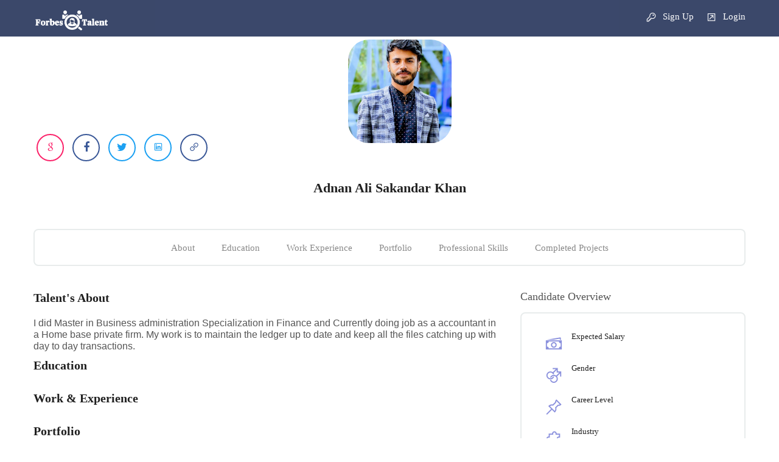

--- FILE ---
content_type: text/html; charset=utf-8
request_url: https://forbestalent.com/Talent/adnan-ali-sakandar
body_size: 56568
content:

<!DOCTYPE html>
<html lang="en">

<head>

    <style>

        .action-resume {
            float: right !important;
        }

        input::-webkit-calendar-picker-indicator {
            display: none !important;
        }

        .menu-sec {
            margin-top: 5px !important;
        }

        .margintopclass {
            margin-top: 6%;
        }

        .my-custom-scrollbar {
            overflow-x: hidden;
            overflow-y: auto;
            height: 100%;
        }

        .customColor {
            color: black !important;
        }

            .customColor:hover {
                text-decoration: underline;
            }

        .c1112 {
            float: left !important;
            width: 100% !important;
            font-family: Open Sans !important;
            color: #888888 !important;
            line-height: 41px !important;
            background-color: rgba(0,0,0,0);
            text-align: left;
            padding-left: 0px;
            font-size: 16px !important;
        }


        .tree_widget-sec > ul > li > a {
            color: black !important;
        }
    </style>
    <meta charset="utf-8" />
    <meta name="viewport" content="width=device-width, initial-scale=1.0" />

    <meta name="description" content="Adnan Ali Sakandar Khan - Forbes Talent Hunting | Forbes Job Searching | Forbes Talent | Forbes">
    <meta name="keywords" content="Forbes Talent,Forbes,Job,Candidate,Talent,Connect">
    <meta name="author" content="Forbes Talent | Forbes | Job | Candidate | Talent | Connect | Hamza Naseer | Software | Software Developer">
    <meta name="google-site-verification" content="3eTSugx7Ibo5objqRlWdaE-lM_LZLusVwKVoG_gNMqc" />
    <title>Adnan Ali Sakandar Khan-Forbes Talent Hunting | Job Searching | Talent | Forbes</title>

    <link rel="stylesheet" type="text/css" href="/Content/css/bootstrap.css" />
    <link rel="stylesheet" type="text/css" href="/Content/css/bootstrap-grid.css" />
    <link rel="stylesheet" href="/Content/css/icons.css">
    <link rel="stylesheet" href="/Content/css/animate.min.css">
    <link rel="stylesheet" type="text/css" href="/Content/css/style.css?v=1" />
    <link rel="stylesheet" type="text/css" href="/Content/css/responsive.css" />
    <link rel="stylesheet" type="text/css" href="/Content/css/chosen.css" />
    <link rel="stylesheet" type="text/css" href="/Content/css/colors/colors.css" />
    <link rel="stylesheet" href="/Content/css/font-awesome.min.css" />

    <script src="/Content/js/jquery.min.js" type="text/javascript"></script>
    
    <script src="/Content/js/modernizr.js" type="text/javascript"></script>
    <script src="/Content/js/script.js" type="text/javascript"></script>
    
    

    <script src="https://cdnjs.cloudflare.com/ajax/libs/popper.js/1.16.0/umd/popper.min.js"></script>
    <script src="/Content/js/bootstrap.min.js" type="text/javascript"></script>
    <script src="/Content/js/wow.min.js" type="text/javascript"></script>
    <script src="/Content/js/slick.min.js" type="text/javascript"></script>
    <script src="/Content/js/parallax.js" type="text/javascript"></script>


    <link href="/Content/Sweetalert/swal.css" rel="stylesheet" />
    <script src="/Content/Sweetalert/swal.js"></script>

    <link rel="icon" href="/forbstalent.ico" />


    <script>
        $(document).ajaxStart(function () {
            // Statement
            //   debugger;
            $(".page-loading").show();
        });
        $(document).ajaxComplete(function () {
            // Hide image container
            $(".page-loading").hide();
        });
        /* $('.page-loading').bind('ajaxStart', function () {
             $(this).show();
         }).bind('ajaxStop', function () {
             $(this).hide();
         });*/
    </script>
</head>
<body>




    <div style="display:none">
        <h1>Adnan Ali Sakandar Khan - Forbes Talen Job Hunting | Forbes Talent | Jobs |Candidate</h1>
    </div>
    <div class="page-loading">
        <img src="/Content/images/loader.gif" alt="Forbes Talent Loading" />
        
    </div>

    <div class="theme-layout " id="scrollup">
        <div class="responsive-header pagelayoutcustomtopnavbarmobilecustom">
            <div class="responsive-menubar">
                <div class="res-logo">
                    <a href="/" title=""><img src="/Content/Logo/Forbas talent white.png" alt="Forbes Talent" /></a><br />
<a href="/Account/Signup" style="color:white"><i class="la la-key"></i> Sign Up&nbsp;&nbsp;&nbsp;</a>
                        <a href="/Account/Login" style="color:white"><i class="la la-external-link-square"></i> Login</a>
                                    </div>
            </div>
            <div class="responsive-opensec">
<div class="btn-extars">
                        <ul class="account-btns">
                            <li ><a href="/Account/Signup"><i class="la la-key"></i> Sign Up</a></li>
                            <li ><a href="/Account/Login"><i class="la la-external-link-square"></i> Login</a></li>
                        </ul>
                    </div>
                <!-- Btn Extras -->
                
            </div>
        </div>

        <div style="display:none">
            <a href="/Jobs">Jobs Search</a>
            <a href="/CandidateSearch">Candidates Search</a>
            <a href="/sitemap.xml">/sitemap.xml</a>
        </div>
        <header class="stick-top">
            <div class="header-bg-color-custom">
                <div class="menu-sec">
                    <div class="container">
                        <div class="logo">
                            <a href="/" title=""><img src="/Content/Logo/Forbas talent white.png" height="50px;" alt="Forbes" /></a>
                        </div><!-- Logo -->
                            <div class="btn-extars">
                                <ul class="account-btns">
                                    <li ><a href="/Account/Signup"  class="customColor"><i class="la la-key"></i>&nbsp;Sign Up</a></li>
                                    <li ><a href="/Account/Login"  class="customColor"><i class="la la-external-link-square"></i>&nbsp;Login</a></li>
                                </ul>
                            </div><!-- Btn Extras -->
                        <nav>
                            <ul>

                                
                                

                            </ul>


                        </nav><!-- Menus -->
                    </div>

                </div>
            </div>
        </header>

        <script>
            function Institutehref() {
                window.location.href = "/Institute";
            } function Companyhref() {
                window.location.href = "/Employer";
            } function Candidateehref() {
                window.location.href = "/Candidate";
            }
        </script>



        
        

<style>
    .header-bg-color-custom {
        background-color: #0B1B46 !important;
        opacity: 0.8;
        height: 60px;
        width: 100%;
    }

    .customColor {
        color: white !important;
    }

    .color-custom-own {
        color: #0B1B46 !important;
        border-color: #0B1B46 !important;
    }

    .margintopclass {
        margin-top: 10% !important;
    }

    .cst {
        height: 250px !important;
        /*width: 250px !important;*/
    }

        .cst img {
            border-radius: 20% !important;
        }

    .user-profile-image-custom {
        display: inline-block;
        width: 170px;
        height: 170px;
        border-radius: 20% !important;
        background-repeat: no-repeat;
        background-position: center center;
        background-size: cover;
    }
    /*
    .crop-custom-image-size img {
    max-height:230px;
    height:auto !important;
    }


    .crop-custom-image-size {
        width: 200px !important;
        height: 200px !important;
        overflow: hidden;
    }

        .crop-custom-image-size img {

        }*/
</style>

<div class="margintopclass"></div>
<section class="overlape">
    <div class="block no-padding">
        <div class="row">
            <div class="col-lg-12">
                <div class="container">
                    <div class="row">
                        <div class="col-lg-6">
                            <div class="skills-btn">

                            </div>
                        </div>
                        <div class="col-lg-6">
                            <div class="action-inner">
                            </div>
                        </div>
                    </div>
                </div>
            </div>
        </div>
    </div>
</section>

<section class="overlape">
    <div class="block remove-top">
        <div class="container">
            <div class="row">
                <div class="col-lg-12">
                    <div class="cand-single-user">
                        <div class="share-bar circle">
                                <a class="share-google"><i class="la la-google"></i></a>
                                                            <a class="share-fb"><i class="fa fa-facebook"></i></a>
                                                            <a class="share-twitter"><i class="fa fa-twitter"></i></a>
                                                            <a class="share-twitter"><i class="la la-linkedin"></i></a>
                                                            <a class="share-fb"><i class="la la-link"></i></a>
                        </div>
                        <div style="display:none"><img src="/Images/Uploads/ProFilePicture_4_15_2_15_2023_12_30_56_889.jpeg" alt="Adnan Ali Sakandar Khan" /></div>
                        <div class="can-detail-s">
                            <div class="cst crop-custom-image-size"><div class="user-profile-image-custom" style="background-image:url('/Images/Uploads/ProFilePicture_4_15_2_15_2023_12_30_56_889.jpeg')" title="Adnan Ali Sakandar Khan"></div></div>
                            <h3>Adnan Ali Sakandar Khan</h3>
                            <span>
                                <i></i>                            </span>
                            
                            



                        </div>
                        <div class="download-cv">
                        </div>
                    </div>
                    <ul class="cand-extralink">
                        <li><a href="#about" title="">About</a></li>
                        <li><a href="#education" title="">Education</a></li>
                        <li><a href="#experience" title="">Work Experience</a></li>
                        <li><a href="#portfolio" title="">Portfolio</a></li>
                        <li><a href="#skills" title="">Professional Skills</a></li>
                        <li><a href="#awards" title="">Completed Projects</a></li>
                    </ul>
                    <div class="cand-details-sec">
                        <div class="row">
                            <div class="col-lg-8 column">
                                <div class="cand-details" id="about">
                                    <h2>Talent's About</h2>
                                    I did Master in Business administration Specialization in Finance and Currently doing job as a accountant in a Home base private firm. My work is to maintain the ledger up to date and keep all the files catching up with day to day transactions.
                                    <div class="edu-history-sec" id="education">
                                        <h2>Education</h2>

                                    </div>
                                    <div class="edu-history-sec" id="experience">
                                        <h2>Work & Experience</h2>
                                    </div>
                                    <div class="mini-portfolio" id="portfolio">
                                        <h2>Portfolio</h2>
                                        <div class="mp-row">

                                        </div>
                                    </div>
                                    <div class="progress-sec" id="skills">
                                        <h2>Professional Skills</h2>

                                    </div>
                                    <div class="edu-history-sec" id="awards">
                                        <h2>Completed Projects</h2>


                                    </div>

                                </div>
                            </div>
                            <div class="col-lg-4 column">
                                <div class="job-overview">
                                    <h3>Candidate Overview</h3>
                                    <ul>
                                        <li><i class="la la-money"></i><h3>Expected Salary</h3><span></span></li>
                                        <li><i class="la la-mars-double"></i><h3>Gender</h3><span></span></li>
                                        <li><i class="la la-thumb-tack"></i><h3>Career Level</h3><span></span></li>
                                        <li><i class="la la-puzzle-piece"></i><h3>Industry</h3><span></span></li>
                                        <li><i class="la la-shield"></i><h3>Experience</h3><span></span></li>
                                        <li><i class="la la-line-chart "></i><h3>Qualification</h3><span></span></li>
                                        <li><i class="la la-search"></i><h3>Seeking Job</h3><span>Yes</span></li>
                                        <li><i class="la la-location-arrow"></i><h3>Preferred City</h3><span></span></li>
                                        <li><i class="la la-heartbeat"></i><h3>Marital Status</h3><span></span></li>
                                        <li>
                                            <i class="la la-language"></i><h3>Languages</h3><span>
                                                <text></text>

                                            </span>
                                        </li>
                                    </ul>
                                </div><!-- Job Overview -->

                            </div>
                        </div>
                    </div>
                </div>
            </div>
        </div>
    </div>
</section>



<script>
    function GetCoverLetter(talentId) {

        param = {
            TalentID: talentId
        };


        $.ajax({
            type: "GET",
            url: "/TalentCoverLetter/" + "ViewCoverLetter",

            data: param,
            success: function (data1) {
                //  debugger;
                // $('#LoadJobHTM').html(data1);
                $('#ViewCoverLetterModel').html(data1);


            },
            error: function (err) {
                swal("Cannot Load!", "Cannot Load at this time Please reload the page", "error");

            }
        });
    }




    function ShortListCandidate(candidateid) {



        param = {
            TalentId: candidateid

        };

        $.ajax({
            type: "POST",
            url: "/Employer/" + "OverallShorListCandidate",

            data: param,
            success: function (data1) {
                if (data1 == true) {

                    window.location.reload();

                }


                else {

                    swal("Cannot Applied!", "Cannot Apply at this time please try later", "error");


                }

            },
            error: function (err1) {
                swal("Not found!", "Cannot Load at this time", "error");

            }
        });

    }


</script>
        


        <footer>

            
            
            <div class="bottom-line">
                <span style="font-size:16px;color:white;">
                    Tapping Intelligence Through Talent &nbsp;&nbsp;&nbsp;
                </span>
                <a href="#scrollup" class="scrollup" id="scrollupdbBtn" title=""><i class="la la-arrow-up"></i></a>
            </div>
        </footer>


    </div>


    <div class="account-popup-area viewportfolio-popup-box" id="viewPortfoliopopupid">

    </div>

        <div class="account-popup-area signin-popup-box" id="LoginModel">

        </div>
        <!-- LOGIN POPUP -->
        <div class="account-popup-area signup-popup-box" id="SignupModel">

        </div><!-- SIGNUP POPUP -->

    <script src="/Content/js/select-chosen.js" type="text/javascript"></script>

    

    
    

    



    <script>


        function viewTalentPortfolio(Btn) {
            var param = { PortfolioId:Btn};

            $.ajax({
                type: "GET",
                url: "/CandidateSearch/" + "ViewPortFoli",
                data:param,
                success: function (data) {
                    $('#viewPortfoliopopupid').html(data);

                },
                error: function (err) {
                    swal("Cannot View!", "Cannot View at this time please try later", "error");

                }
            });
        }



        function Login() {

            $.ajax({
                type: "GET",
                url: "/Account/" + "Login",

                success: function (data) {
                    $('#LoginModel').html(data);

                },
                error: function (err) {
                    swal("Cannot Applied!", "Cannot Apply at this time please try later", "error");

                }
            });
        }

        function Signup() {
            $.ajax({
                type: "GET",
                url: "/Account/" + "Signup",

                success: function (data) {

                    $('#SignupModel').html(data);
                },
                error: function (err) {
                    swal("Cannot Applied!", "Cannot Apply at this time please try later", "error");

                }
            });
        }



        function submitLoginData() {
            //debugger;
            var v1 = document.getElementsByClassName("select-user");//[0];
            var v = v1[v1.length - 1];

            //var v = document.getElementsByClassName("select-user")[0];
            var types = null;
            var childs = v.children;
            for (var i = 0; i < childs.length; i++) {
                if (childs[i].classList.contains("active")) {
                    types = childs[i].innerHTML;
                }
            }

            document.getElementById("Type").value = types == null ? "" : types;
            // $('#LoginModel').html("");
            var data = $('#formLogin').serialize();

            $.ajax({
                type: "POST",
                url: "/Account/" + "Login",

                data: data,
                success: function (data) {
                    if (data == true) { window.location.href = "/"; } else if (data == "DirectCallVerification") { window.location.href = "/Candidate/Verify"; } else if (data == "DirectCallVerificationCompany") { window.location.href = "/Employer/Verify"; } else {
                        $('#LoginModel').html(data);
                    }

                },
                error: function (err) {
                    swal("Cannot Applied!", "Cannot Apply at this time please try later", "error");

                }
            });
        }



        function submitSignupData() {
            //debugger;
            var v1 = document.getElementsByClassName("select-user");
            var v = v1[v1.length - 1];
            var types = null;
            var childs = v.children;
            for (var i = 0; i < childs.length; i++) {
                if (childs[i].classList.contains("active")) {
                    types = childs[i].innerHTML;
                }
            }

            document.getElementById("Type").value = types == null ? "" : types;
            // $('#LoginModel').html("");
            var data = $('#formSignup').serialize();

            var dataq = document.getElementById("SignupModel").innerHTML;
            $.ajax({
                type: "POST",
                url: "/Account/" + "Signup",

                data: data,
                success: function (data) {
                    ////debugger;
                    if (data == true) {



                        swal({
                            title: "Account Created!",
                            text: "Your Account is created Please signin!",
                            type: "success",
                            confirmButtonClass: "btn-success",
                            confirmButtonText: "Ok",
                            closeOnConfirm: true,
                            closeOnCancel: false
                        },
                            function (isConfirm) {
                                if (isConfirm) {
                                    window.location.href ="/Account/Login";

                                }
                            });
                       // window.location.reload();
                    } else if (data == false) {
                      //  alert("");
                        $('#SignupModel').html(dataq);
                    } else {

                        $('#SignupModel').html(data);
                    }

                },
                error: function (err) {
                    swal("Not found!", "Cannot Load at this time", "error");

                }
            });
        }



        function VerifyAcount() {
        /*var param = {
            Email: Email,
            ID: ID,
            Type: Type
        }*/
        $.ajax({
            type: "GET",
            url: "/Employer/" + "Verify",
            //data: param,
            success: function (data) {
                //debugger;
                $('#VerifyModel').html(data);

            },
            error: function (err) {
                swal("Not found!", "Cannot Load at this time", "error");

            }
        });
    }

        function VerifyAcountCandidate() {
            /*var param = {
                Email: Email,
                ID: ID,
                Type: Type
            }*/
            $.ajax({
                type: "GET",
                url: "/Candidate/" + "Verify",
                //data: param,
                success: function (data) {
                    //debugger;
                    $('#VerifyModel').html(data);

                },
                error: function (err) {
                    swal("Not found!", "Cannot Load at this time", "error");

                }
            });
        }

        function AddEducation() {
            /*var param = {
                Email: Email,
                ID: ID,
                Type: Type
            }*/
            $.ajax({
                type: "GET",
                url: "/Candidate/" + "AddEducation",
                //data: param,
                success: function (data) {
                    //debugger;
                    $('#AddEducationModel').html(data);

                },
                error: function (err) {
                    swal("Not found!", "Cannot Load at this time", "error");

                }
            });
        }


        function AddExperience()
        {
            $.ajax({
                type: "GET",
                url: "/Candidate/" + "AddExperience",
                //data: param,
                success: function (data) {
                    //debugger;
                    $('#AddTalentWorkExperienceModel').html(data);

                },
                error: function (err) {
                    swal("Not found!", "Cannot Load at this time", "error");

                }
            });
        }
        function AddTalentCompletedProjectsView() {
            $.ajax({
                type: "GET",
                url: "/Candidate/" + "AddTalentProjects",
                //data: param,
                success: function (data) {
                    //debugger;
                    $('#AddTalentProjectsModel').html(data);

                },
                error: function (err) {
                    swal("Not found!", "Cannot Load at this time", "error");

                }
            });
        }

        function AddTalentSkillsPercents(){
            $.ajax({
                type: "GET",
                url: "/Candidate/" + "AddTalentSkills",
                //data: param,
                success: function (data) {
                    //debugger;
                    $('#AddTalentSkillsModel').html(data);

                },
                error: function (err) {
                    swal("Not found!", "Cannot Load at this time", "error");

                }
            });
        }


        function AddTalentProjectsSubmitButton() {

            $('.TalentProject-popup-box').fadeOut('fast');
            $('html').removeClass('no-scroll');

            var data = $('#formAddProjectsTalent').serialize();

            var dataq = document.getElementById("AddTalentProjectsModel").innerHTML;

            $.ajax({
                type: "POST",
                url: "/Candidate/" + "AddTalentProjects",

                data: data,
                success: function (data) {
                    if (data == true) {

                        swal({
                            title: "Project Added!",
                            text: "Your Project is Successfully Updated/Added!",
                            type: "success",
                            confirmButtonClass: "btn-success",
                            confirmButtonText: "Ok",
                            closeOnConfirm: true,
                            closeOnCancel: false
                        },
                            function (isConfirm) {
                                if (isConfirm) {
                                    //getData('MyResume');
                                    getData('MyProfile');

                                }
                            });
                    } else if (data == false) {
                        swal("Project not added!", "Your project is not added at this time please try later", "error");

                        $('.TalentProject-popup-box').fadeIn('fast');
                        $('html').addClass('no-scroll');
                        $('#AddTalentProjectsModel').html(data);
                    } else {
                        $('.TalentProject-popup-box').fadeIn('fast');
                        $('html').addClass('no-scroll');
                        $('#AddTalentProjectsModel').html(data);
                    }

                },
                error: function (err) {
                    swal("Not found!", "Cannot Load at this time", "error");

                }
            });
        }

        function AddTalentSkillsSubmitButton(){

            $('.TalentSkills-popup-box').fadeOut('fast');
            $('html').removeClass('no-scroll');
            var data = $('#formAddSkillsPerTalent').serialize();

            var dataq = document.getElementById("AddTalentSkillsModel").innerHTML;

            $.ajax({
                type: "POST",
                url: "/Candidate/" + "AddTalentSkills",

                data: data,
                success: function (data) {
                    if (data == true) {


                        swal({
                            title: "Skill Added!",
                            text: "Your Skill is Successfully Updated/Added!",
                            type: "success",
                            confirmButtonClass: "btn-success",
                            confirmButtonText: "Ok",
                            closeOnConfirm: true,
                            closeOnCancel: false
                        },
                            function (isConfirm) {
                                if (isConfirm) {
                                    //getData('MyResume');
                                    getData('MyProfile');

                                }
                            });





                        //window.location.reload();
                       // getData('MyResume');
                    } else if (data == false) {
                        swal("Not Added!", "Your skill cannot add at this time please try later", "error");

                        $('.TalentSkills-popup-box').fadeIn('fast');
                        $('html').addClass('no-scroll');
                        $('#AddTalentSkillsModel').html(data);
                    } else {
                        $('.TalentSkills-popup-box').fadeIn('fast');
                        $('html').addClass('no-scroll');
                        $('#AddTalentSkillsModel').html(data);
                    }

                },
                error: function (err) {
                    swal("Cannot Applied!", "Cannot Apply at this time please try later", "error");

                }
            });
        }

        function AddTalentPortFolio(){
            $.ajax({
                type: "GET",
                url: "/Candidate/" + "AddPortfolio",
                //data: param,
                success: function (data) {
                    //debugger;
                    $('#AddTalentPortFolioModel').html(data);

                },
                error: function (err) {
                    swal("Not found!", "Cannot Load at this time", "error");


                }
            });
        }

        function AddPortFolioSubmitButton()
        {
            $('.TalentPortFolio-popup-box').fadeOut('fast');
            $('html').removeClass('no-scroll');

            var data = $('#formAddPortFolioTalent').serialize();

            var dataq = document.getElementById("AddTalentPortFolioModel").innerHTML;

            $.ajax({
                type: "POST",
                url: "/Candidate/" + "AddPortfolio",

                data: data,
                success: function (data) {
                    if (data == true) {

                        swal({
                            title: "Portfolio Added!",
                            text: "Your Portfolio is Successfully Updated/Added!",
                            type: "success",
                            confirmButtonClass: "btn-success",
                            confirmButtonText: "Ok",
                            closeOnConfirm: true,
                            closeOnCancel: false
                        },
                            function (isConfirm) {
                                if (isConfirm) {
                                    //getData('MyResume');
                                    getData('MyProfile');

                                }
                            });
                      //  window.location.reload();
                      //  getData('MyResume');
                    } else if (data == false) {
                        swal("Not Added!", "Your Portfolio cannot add at this time please try later", "error");
                        $('.TalentPortFolio-popup-box').fadeIn('fast');
                        $('html').addClass('no-scroll');
                        $('#AddTalentPortFolioModel').html(data);
                    } else {
                        $('.TalentPortFolio-popup-box').fadeIn('fast');
                        $('html').addClass('no-scroll');
                        $('#AddTalentPortFolioModel').html(data);
                    }

                },
                error: function (err) {
                    swal("Not found!", "Cannot Load at this time", "error");

                }
            });
        }



        function AddEducationSubmitButton() {

            $('.education-popup-box').fadeOut('fast');
            $('html').removeClass('no-scroll');
            var data = $('#formAddEducationTalent').serialize();

            var dataq = document.getElementById("AddEducationModel").innerHTML;

        $.ajax({
            type: "POST",
            url: "/Candidate/" + "AddEducation",

            data: data,
            success: function (data) {
                if (data == true) {
                    swal({
                        title: "Education Added!",
                        text: "Your Education is Successfully Updated/Added!",
                        type: "success",
                        confirmButtonClass: "btn-success",
                        confirmButtonText: "Ok",
                        closeOnConfirm: true,
                        closeOnCancel: false
                    },
                        function (isConfirm) {
                            if (isConfirm) {
                                //getData('MyResume');
                                getData('MyProfile');

                            }
                        });


                   // window.location.reload();
                 //   getData('MyResume');

                } else if (data == false) {
                    swal("Not Added!", "Your Education cannot add at this time please try later", "error");

                    $('.education-popup-box').fadeIn('fast');
                    $('html').addClass('no-scroll');
                    $('#AddEducationModel').html(data);
                } else {
                    $('.education-popup-box').fadeIn('fast');
                    $('html').addClass('no-scroll');
                    $('#AddEducationModel').html(data);
                }

            },
            error: function (err) {
                swal("Not found!", "Cannot Load at this time", "error");

            }
        });
        }




        function AddWorkExperienceSubmitButton() {
            $('.workexperience-popup-box').fadeOut('fast');
            $('html').removeClass('no-scroll');
            var data = $('#formAddExperienceTalent').serialize();

            var dataq = document.getElementById("AddTalentWorkExperienceModel").innerHTML;

            $.ajax({
                type: "POST",
                url: "/Candidate/" + "AddExperience",

                data: data,
                success: function (data) {
                    if (data == true) {
                        swal({
                            title: "Experience Added!",
                            text: "Your Experience is Successfully Updated/Added!",
                            type: "success",
                            confirmButtonClass: "btn-success",
                            confirmButtonText: "Ok",
                            closeOnConfirm: true,
                            closeOnCancel: false
                        },
                            function (isConfirm) {
                                if (isConfirm) {
                                    //getData('MyResume');
                                    getData('MyProfile');

                                }
                            });


                       // window.location.reload();
                        //getData('MyResume');
                        getData('MyProfile');

                    } else if (data == false) {
                        swal("Not Added!", "Your Experience cannot add at this time please try later", "error");

                        $('.workexperience-popup-box').fadeIn('fast');
                        $('html').addClass('no-scroll');
                        $('#AddTalentWorkExperienceModel').html(data);
                    } else {
                        $('.workexperience-popup-box').fadeIn('fast');
                        $('html').addClass('no-scroll');
                        $('#AddTalentWorkExperienceModel').html(data);
                    }

                },
                error: function (err) {
                    swal("Not found!", "Cannot Load at this time", "error");

                }
            });
        }




















        function AddEducationInstitute() {
            /*var param = {
                Email: Email,
                ID: ID,
                Type: Type
            }*/
            $.ajax({
                type: "GET",
                url: "/Institute/" + "AddEducation",
                //data: param,
                success: function (data) {
                    //debugger;
                    $('#AddEducationModel').html(data);

                },
                error: function (err) {
                    swal("Not found!", "Cannot Load at this time", "error");

                }
            });
        }


        function AddExperienceInstitute() {
            $.ajax({
                type: "GET",
                url: "/Institute/" + "AddExperience",
                //data: param,
                success: function (data) {
                    //debugger;
                    $('#AddTalentWorkExperienceModel').html(data);

                },
                error: function (err) {
                    swal("Not found!", "Cannot Load at this time", "error");

                }
            });
        }
        function AddTalentCompletedProjectsViewInstitute() {
            $.ajax({
                type: "GET",
                url: "/Institute/" + "AddTalentProjects",
                //data: param,
                success: function (data) {
                    //debugger;
                    $('#AddTalentProjectsModel').html(data);

                },
                error: function (err) {
                    swal("Not found!", "Cannot Load at this time", "error");

                }
            });
        }

        function AddTalentSkillsPercentsInstitute() {
            $.ajax({
                type: "GET",
                url: "/Institute/" + "AddTalentSkills",
                //data: param,
                success: function (data) {
                    //debugger;
                    $('#AddTalentSkillsModel').html(data);

                },
                error: function (err) {
                    swal("Not found!", "Cannot Load at this time", "error");

                }
            });
        }


        function AddTalentProjectsSubmitButtonInstitute() {


            $('.TalentProject-popup-box').fadeOut('fast');
            $('html').removeClass('no-scroll');

            var data = $('#formAddProjectsTalent').serialize();

            var dataq = document.getElementById("AddTalentProjectsModel").innerHTML;

            $.ajax({
                type: "POST",
                url: "/Institute/" + "AddTalentProjects",

                data: data,
                success: function (data) {
                    if (data == true) {

                        swal({
                            title: "Project Added!",
                            text: "Your Project is Successfully Updated/Added!",
                            type: "success",
                            confirmButtonClass: "btn-success",
                            confirmButtonText: "Ok",
                            closeOnConfirm: true,
                            closeOnCancel: false
                        },
                            function (isConfirm) {
                                if (isConfirm) {
                                    //getData('MyResume');
                                    getData('MyProfile');

                                    updateCandidateResume(document.getElementById("hiddentalentId").value);

                                }
                            });
                    } else if (data == false) {
                        swal("Project not added!", "Your project is not added at this time please try later", "error");

                        $('.TalentProject-popup-box').fadeIn('fast');
                        $('html').addClass('no-scroll');
                        $('#AddTalentProjectsModel').html(data);
                    } else {
                        $('.TalentProject-popup-box').fadeIn('fast');
                        $('html').addClass('no-scroll');
                        $('#AddTalentProjectsModel').html(data);
                    }

                },
                error: function (err) {
                    swal("Not found!", "Cannot Load at this time", "error");

                }
            });
        }

        function AddTalentSkillsSubmitButtonInstitute() {

            $('.TalentSkills-popup-box').fadeOut('fast');
            $('html').removeClass('no-scroll');
            var data = $('#formAddSkillsPerTalent').serialize();

            var dataq = document.getElementById("AddTalentSkillsModel").innerHTML;

            $.ajax({
                type: "POST",
                url: "/Institute/" + "AddTalentSkills",

                data: data,
                success: function (data) {
                    if (data == true) {


                        swal({
                            title: "Skill Added!",
                            text: "Your Skill is Successfully Updated/Added!",
                            type: "success",
                            confirmButtonClass: "btn-success",
                            confirmButtonText: "Ok",
                            closeOnConfirm: true,
                            closeOnCancel: false
                        },
                            function (isConfirm) {
                                if (isConfirm) {
                                    updateCandidateResume(document.getElementById("hiddentalentId").value);


                                }
                            });





                        //window.location.reload();
                        // getData('MyResume');
                    } else if (data == false) {
                        swal("Not Added!", "Your skill cannot add at this time please try later", "error");

                        $('.TalentSkills-popup-box').fadeIn('fast');
                        $('html').addClass('no-scroll');
                        $('#AddTalentSkillsModel').html(data);
                    } else {
                        $('.TalentSkills-popup-box').fadeIn('fast');
                        $('html').addClass('no-scroll');
                        $('#AddTalentSkillsModel').html(data);
                    }

                },
                error: function (err) {
                    swal("Cannot Applied!", "Cannot Apply at this time please try later", "error");

                }
            });
        }

        function AddTalentPortFolioInstitute() {
            $.ajax({
                type: "GET",
                url: "/Institute/" + "AddPortfolio",
                //data: param,
                success: function (data) {
                    //debugger;
                    $('#AddTalentPortFolioModel').html(data);

                },
                error: function (err) {
                    swal("Not found!", "Cannot Load at this time", "error");


                }
            });
        }

        function AddPortFolioSubmitButtonInstitute() {
            $('.TalentPortFolio-popup-box').fadeOut('fast');
            $('html').removeClass('no-scroll');

            var data = $('#formAddPortFolioTalent').serialize();

            var dataq = document.getElementById("AddTalentPortFolioModel").innerHTML;

            $.ajax({
                type: "POST",
                url: "/Institute/" + "AddPortfolio",

                data: data,
                success: function (data) {
                    if (data == true) {

                        swal({
                            title: "Portfolio Added!",
                            text: "Your Portfolio is Successfully Updated/Added!",
                            type: "success",
                            confirmButtonClass: "btn-success",
                            confirmButtonText: "Ok",
                            closeOnConfirm: true,
                            closeOnCancel: false
                        },
                            function (isConfirm) {
                                if (isConfirm) {
                                    updateCandidateResume(document.getElementById("hiddentalentId").value);


                                }
                            });
                        //  window.location.reload();
                        //  getData('MyResume');
                    } else if (data == false) {
                        swal("Not Added!", "Your Portfolio cannot add at this time please try later", "error");
                        $('.TalentPortFolio-popup-box').fadeIn('fast');
                        $('html').addClass('no-scroll');
                        $('#AddTalentPortFolioModel').html(data);
                    } else {
                        $('.TalentPortFolio-popup-box').fadeIn('fast');
                        $('html').addClass('no-scroll');
                        $('#AddTalentPortFolioModel').html(data);
                    }

                },
                error: function (err) {
                    swal("Not found!", "Cannot Load at this time", "error");

                }
            });
        }



        function AddEducationSubmitButtonInstitute() {

            $('.education-popup-box').fadeOut('fast');
            $('html').removeClass('no-scroll');
            var data = $('#formAddEducationTalent').serialize();

            var dataq = document.getElementById("AddEducationModel").innerHTML;

            $.ajax({
                type: "POST",
                url: "/Institute/" + "AddEducation",

                data: data,
                success: function (data) {
                    if (data == true) {
                        swal({
                            title: "Education Added!",
                            text: "Your Education is Successfully Updated/Added!",
                            type: "success",
                            confirmButtonClass: "btn-success",
                            confirmButtonText: "Ok",
                            closeOnConfirm: true,
                            closeOnCancel: false
                        },
                            function (isConfirm) {
                                if (isConfirm) {
                                    updateCandidateResume(document.getElementById("hiddentalentId").value);


                                }
                            });


                        // window.location.reload();
                        //   getData('MyResume');

                    } else if (data == false) {
                        swal("Not Added!", "Your Education cannot add at this time please try later", "error");

                        $('.education-popup-box').fadeIn('fast');
                        $('html').addClass('no-scroll');
                        $('#AddEducationModel').html(data);
                    } else {
                        $('.education-popup-box').fadeIn('fast');
                        $('html').addClass('no-scroll');
                        $('#AddEducationModel').html(data);
                    }

                },
                error: function (err) {
                    swal("Not found!", "Cannot Load at this time", "error");

                }
            });
        }




        function AddWorkExperienceSubmitButtonInstitute() {
            $('.workexperience-popup-box').fadeOut('fast');
            $('html').removeClass('no-scroll');
            var data = $('#formAddExperienceTalent').serialize();

            var dataq = document.getElementById("AddTalentWorkExperienceModel").innerHTML;

            $.ajax({
                type: "POST",
                url: "/Institute/" + "AddExperience",

                data: data,
                success: function (data) {
                    if (data == true) {
                        swal({
                            title: "Experience Added!",
                            text: "Your Experience is Successfully Updated/Added!",
                            type: "success",
                            confirmButtonClass: "btn-success",
                            confirmButtonText: "Ok",
                            closeOnConfirm: true,
                            closeOnCancel: false
                        },
                            function (isConfirm) {
                                if (isConfirm) {
                                    updateCandidateResume(document.getElementById("hiddentalentId").value);


                                }
                            });


                        // window.location.reload();
                      //  updateCandidateResume(document.getElementById("hiddentalentId").value);

                    } else if (data == false) {
                        swal("Not Added!", "Your Experience cannot add at this time please try later", "error");

                        $('.workexperience-popup-box').fadeIn('fast');
                        $('html').addClass('no-scroll');
                        $('#AddTalentWorkExperienceModel').html(data);
                    } else {
                        $('.workexperience-popup-box').fadeIn('fast');
                        $('html').addClass('no-scroll');
                        $('#AddTalentWorkExperienceModel').html(data);
                    }

                },
                error: function (err) {
                    swal("Not found!", "Cannot Load at this time", "error");

                }
            });
        }





        function VerifyAcountInstitute() {
            /*var param = {
                Email: Email,
                ID: ID,
                Type: Type
            }*/
            $.ajax({
                type: "GET",
                url: "/Institute/" + "Verify",
                //data: param,
                success: function (data) {
                    //debugger;
                    $('#VerifyModel').html(data);

                },
                error: function (err) {
                    swal("Not found!", "Cannot Load at this time", "error");

                }
            });
        }


    function submitVerifyCodeCompany() {


        // $('#LoginModel').html("");
        var data = $('#formVerifyInstitute').serialize();

        var dataq = document.getElementById("VerifyModel").innerHTML;

        $.ajax({
            type: "POST",
            url: "/Institute/" + "Verify",

            data: data,
            success: function (data) {
                if (data == true) {



                    swal({
                        title: "Account Verified!",
                        text: "Your Account is Verified!",
                        type: "success",
                        confirmButtonClass: "btn-success",
                        confirmButtonText: "Ok",
                        closeOnConfirm: true,
                        closeOnCancel: false
                    },
                        function (isConfirm) {
                            if (isConfirm) {
                                window.location.reload();

                            }
                        });
                } else if (data == false) {
                    swal("Verification Error!", "Your Account Cannot Verified at this time, Please try later", "error");

                    $('#VerifyModel').html(dataq);
                } else {

                    $('#VerifyModel').html(data);
                }

            },
            error: function (err) {
                swal("Not found!", "Cannot Load at this time", "error");

            }
        });
        }




    function submitVerifyCodeInstitute() {


        // $('#LoginModel').html("");
        var data = $('#formVerifyCompany').serialize();

        var dataq = document.getElementById("VerifyModel").innerHTML;

        $.ajax({
            type: "POST",
            url: "/Institute/" + "Verify",

            data: data,
            success: function (data) {
                if (data == true) {



                    swal({
                        title: "Account Verified!",
                        text: "Your Account is Verified!",
                        type: "success",
                        confirmButtonClass: "btn-success",
                        confirmButtonText: "Ok",
                        closeOnConfirm: true,
                        closeOnCancel: false
                    },
                        function (isConfirm) {
                            if (isConfirm) {
                                window.location.reload();

                            }
                        });
                } else if (data == false) {
                    swal("Verification Error!", "Your Account Cannot Verified at this time, Please try later", "error");

                    $('#VerifyModel').html(dataq);
                } else {

                    $('#VerifyModel').html(data);
                }

            },
            error: function (err) {
                swal("Not found!", "Cannot Load at this time", "error");

            }
        });
        }



    function submitVerifyCodeCandidate() {

        //debugger;
        // $('#LoginModel').html("");
        var data = $('#formVerifyCandidate').serialize();

        var dataq = document.getElementById("VerifyModel").innerHTML;

        $.ajax({
            type: "POST",
            url: "/Candidate/" + "Verify",

            data: data,
            success: function (data) {
                if (data == true) {




                    swal({
                        title: "Accounct Verified!",
                        text: "Your Account is Verified",
                        type: "success",
                        confirmButtonClass: "btn-success",
                        confirmButtonText: "Ok",
                        closeOnConfirm: true,
                        closeOnCancel: false
                    },
                        function (isConfirm) {
                            if (isConfirm) {
                                window.location.reload();

                            }
                        });

                } else if (data == false) {
                    swal("Verification Error!", "Your Account Cannot Verified at this time, Please try later", "error");


                    $('#VerifyModel').html(dataq);
                } else {

                    $('#VerifyModel').html(data);
                }

            },
            error: function (err) {
                swal("Not found!", "Cannot Load at this time", "error");

            }
        });
    }



        function LogoutGet() {
            $.ajax({
                type: "POST",
                url: "/Account/" + "LogOffGet",

                success: function (data) {
                    window.location.href = "/";
                },
                error: function (err) {
                }
            });
        }
    </script>






    <script>

        $(document).ready(function () {

            $('.filter-option-inner-inner').click();
            //alert("ds");

        });
    </script>




</body>

</html>


--- FILE ---
content_type: text/css
request_url: https://forbestalent.com/Content/css/style.css?v=1
body_size: 235950
content:
 
html, body, div, span, applet, object, iframe,
h1, h2, h3, h4, h5, h6, p, blockquote, pre,
a, abbr, acronym, address, big, cite, code,
del, dfn, em, img, ins, kbd, q, s, samp,
small, strike, strong, sub, sup, tt, var,
b, u, i, center,
dl, dt, dd, ol, ul, li,
fieldset, form, label, legend,
table, caption, tbody, tfoot, thead, tr, th, td,
article, aside, canvas, details, embed, 
figure, figcaption, footer, header, hgroup, 
menu, nav, output, ruby, section, summary,
time, mark, audio, video{
    margin:0;
    padding:0;
    border:0;
    font-size:100%;
    font:inherit;
    vertical-align:baseline;
}
/* HTML5 display-role reset for older browsers */
article, aside, details, figcaption, figure, 
footer, header, hgroup, menu, nav, section{display:block}
body{line-height:1.2}
blockquote, q{quotes:none}
blockquote:before, blockquote:after,
q:before, q:after{
    content:'';
    content:none;
}
table{
    border-collapse:collapse;
    border-spacing:0;
}
html{overflow-x:hidden}
body{
    color:#555555;
    letter-spacing:0;
    font-family:'Open Sans', sans-serif;;
    overflow-x:hidden;
    position:relative;
    
}
button,a,input[type="submit"], input[type="button"]{
    cursor: pointer;
}
*{outline:none!important}
h1, h2, h3, h4, h5, h6{
    margin-bottom:20px;
    font-family:'Quicksand', serif !important;
}
h1{font-size:36px}
h2{font-size:32px}
h3{font-size:28px}
h4{font-size:24px}
h5{font-size:20px}
h6{font-size:16px}
p{
    color:#666666;
    font-size:16px;
    margin-bottom:30px;
    line-height:29px;
}
a, a:hover, a:focus {
    color: inherit;
}
a:hover,
a:focus{
    text-decoration:none;
    outline:none;
}
input:hover,input:focus{outline:none}
html.no-scoll {
    overflow: hidden;
}
header {
    z-index: 3;
    position: relative;
}


/* Theme Layout */
.theme-layout{
    float:left;
    overflow:hidden;
    position:relative;
    width:100%;
}
.theme-layout.boxed{
    background:none repeat scroll 0 0 #FFFFFF;
    float:none;
    margin:0 auto;
    overflow:hidden;
    position:relative;
    z-index:1;
    width:1300px;
    
    -webkit-box-shadow:0 0 6px #747474;
    -moz-box-shadow:0 0 6px #747474;
    -ms-box-shadow:0 0 6px #747474;
    -o-box-shadow:0 0 6px #747474;
    box-shadow:0 0 6px #747474;
}
.block {
    float: left;
    padding: 60px 0;
    position: relative;
    width: 100%;
    z-index: 1;
}
section{
    float:left;
    position:relative;
    width:100%;
}
.double-gap-top {
    padding-top: 120px;
}
.double-gap-bottom {
    padding-bottom: 120px;
}
.less-top {
    padding-top: 30px;
}
.less-bottom {
    padding-bottom: 30px;
}
.row.no-gape{
  margin: 0;
}
.row.no-gape > div{
  padding: 0;
}
.container.fluid{ max-width: 100%; width: 100%; }
.block .container{padding:0}
.container{padding:0}
.block.remove-top{padding-top:0}
.block.no-padding{padding-top:0; padding-bottom:0; }
.block.dark{background:#111111}
.gray{background:#f4f5fa}
.block.remove-bottom{padding-bottom:0}
.parallax,.fixed-bg{
    height:100%;
    width:100%;
    margin:0;
    position:absolute;
    left:0;
    top:0;
    z-index:-1;
    background-size: cover !important;
}
.layer.color::before {
    opacity: 0.8;
}
.fixed-bg{
    background-attachment:fixed !important;
    background-size:cover!important;
}
.theme-layout.boxed-padding {padding-left: 292px; }
.parallax.no-parallax {
    background-attachment: scroll !important;
    background-position: inherit !important;
}
.layer.color.red::before {
    background: #d42525;
}
.layer:before{
    content:"";
    height:100%;
    opacity:0.95;
    z-index:0;
    position:absolute;
    left:0;
    top:0;
    width:100%;
}
.whitish:before{
    background-color:#ffffff;
    opacity:0.90;
}
.blackish:before{
    background-color:#000000;
    opacity:0.7;
}
ul {
    list-style: outside none none;
    margin: 0 0 30px;
    padding: 0;
}
ul li{
    color:#1e1e1e;
    margin-bottom: 15px;
    position: relative;
}
iframe{
    width:100%;
    border:0;
}
i{font-style:italic}
{/*! float:left; *//*! height:auto */}
:-webkit-input-placeholder{opacity:1}
:-moz-placeholder{opacity:1}
:-ms-input-placeholder{opacity:1}
input[type="text"],
input[type="password"],
input[type="email"], textarea {
    background: #e4e4e4 none repeat scroll 0 0;
    border: medium none;
    float: left;
    font-size: 12px;
    font-weight: 400;
    margin-bottom: 20px;
    padding: 19px 28px;
    width: 100%;
}
textarea{
    max-width:100%;
    min-height:200px;
    padding: 19px 28px;
}
strong{font-weight:800}
button{
    float:right;
    font-size:18px;
    padding:8px 30px;
    color:#FFF;
    
    -webkit-border-radius:4px;
    -moz-border-radius:4px;
    -ms-border-radius:4px;
    -o-border-radius:4px;
    border-radius:4px;

    background:black;
    border:0;
    letter-spacing:1px;
}
/* Icons */
/* Arrows */
.slick-dotted .slick-dots {
    float: left;
    margin: 20px 0 0;
    text-align: center;
    width: 100%;
}
.slick-dots li {
    width: 14px;
    height: 14px;
    background: none;
    border: 2px solid #ffffff;
    
    -webkit-border-radius: 50%;
    -moz-border-radius: 50%;
    -ms-border-radius: 50%;
    -o-border-radius: 50%;
    border-radius: 50%;

    margin: 0 7px;
        margin-top: 0px;
    margin-top: 20px;
    float: none;
    display: inline-block;
}
.slick-dots li button {
    width: 6px;
    height: 6px;
    background: #ffffff;
    
    -webkit-border-radius: 50%;
    -moz-border-radius: 50%;
    -ms-border-radius: 50%;
    -o-border-radius: 50%;
    border-radius: 50%;

    margin-top: 2px;
    margin-right: 2px;
    opacity: 0;
    padding: 0;
    color: transparent;
}
.slick-dots li.slick-active button {
    opacity: 1;
    background: #ffffff;
}
.slick-prev, .slick-next {
    background: none;
    border: none;
    

    color: transparent;
    cursor: pointer;
    display: block;
    font-size: 0;
    height: 40px;
    line-height: 0;
    margin-top: 0;
    outline: medium none;
    padding: 0;
    position: absolute;
    top: 50%;
    width: 100px;
    margin: 0 40px;
    z-index: 11;
    text-align: center;
}
.slick-prev:hover:before, .slick-prev:focus:before, .slick-next:hover:before, .slick-next:focus:before {opacity: 1; }
.slick-prev.slick-disabled:before, .slick-next.slick-disabled:before {opacity: .25; }
.slick-prev::before, .slick-next::before {color: #ffffff; font-family: "lineawesome"; font-size: 30px; left: 0; line-height: 1; opacity: 0.75; position: absolute; top: 9px; width: 100%;}
.slick-prev {left: -25px; }
[dir='rtl'] .slick-prev {right: -25px; left: auto; }
.slick-prev::before {content: "\f120"; }
[dir='rtl'] .slick-prev:before {content: '\f120’'; } 
.slick-next {right: -25px; } 
[dir='rtl'] .slick-next {right: auto; left: -25px; }
.slick-next:before {content: '\f121'; }
[dir='rtl'] .slick-next:before {content: '\f121'; }
.slick-slider
{
    position: relative;
    display: block;
    -moz-box-sizing: border-box;
         box-sizing: border-box;
    -webkit-user-select: none;
       -moz-user-select: none;
        -ms-user-select: none;
            user-select: none;
    -webkit-touch-callout: none;
    -khtml-user-select: none;
    -ms-touch-action: pan-y;
        touch-action: pan-y;
    -webkit-tap-highlight-color: transparent;
}
.slick-list {position: relative; display: block; overflow: hidden; margin: 0; padding: 0; }
.slick-list:focus {outline: none; }
.slick-list.dragging {cursor: pointer; cursor: hand; }
.slick-slider .slick-track,
.slick-slider .slick-list {
    -webkit-transform: translate3d(0, 0, 0);
       -moz-transform: translate3d(0, 0, 0);
        -ms-transform: translate3d(0, 0, 0);
         -o-transform: translate3d(0, 0, 0);
            transform: translate3d(0, 0, 0);
}
.slick-track {position: relative; top: 0; left: 0; display: block; }
.slick-track:before, .slick-track:after {display: table; content: ''; }
.slick-track:after {clear: both; }
.slick-loading .slick-track {visibility: hidden; }
.slick-slide {display: none; float: left; height: 100%; min-height: 1px; }
.slideHome{}
[dir='rtl'] .slick-slide {float: right; }
.slick-slide img {display: block; }
.slick-slide.slick-loading img {display: none; }
.slick-slide.dragging img {pointer-events: none; }
.slick-initialized .slick-slide {display: block; }
.slick-loading .slick-slide {visibility: hidden; }
.slick-vertical .slick-slide {display: block; height: auto; border: 1px solid transparent; }
.slick-arrow.slick-hidden {display: none; }
/* Page Loading */
.page-loading {
    background-color: #ffffff;
    content: "";
    height: 100%;
    left: 0;
    position: fixed;
    text-align: center;
    top: 0;
    width: 100%;
    z-index: 2147483647;
}
.page-loading > img {
    left: 50%;
    position: absolute;
    top: 50%;
    
    -webkit-transform: translateX(-50%) translateY(-50%);
    -moz-transform: translateX(-50%) translateY(-50%);
    -ms-transform: translateX(-50%) translateY(-50%);
    -o-transform: translateX(-50%) translateY(-50%);
    transform: translateX(-50%) translateY(-50%);
}
.page-loading > span {
    color: #b3b3b3;
    cursor: pointer;
    display: inline-block;
    font-size: 17px;
    letter-spacing: 0;
    margin-top: 30px;
    text-decoration: underline;
}
/* Basic styles */
input[type="checkbox"],
input[type="radio"] {
  position: absolute;
  opacity: 0;
  z-index: -1;
  margin: 0;
}
label {
  position: relative;
  display: inline-block;
  padding: 0 0 0 2em;
  margin-right: 10px;
  height: 1.5em;
  line-height: 1.5;
  cursor: pointer;
}
label::before,
label::after {
  position: absolute;
  top: 0;
  left: 0;
  display: block;
  width: 20px !important;
  height: 20px !important;
}
label::before {
  content: " ";
  border: 2px solid #e6e7ef;
  
  -webkit-border-radius: 3px;
  -moz-border-radius: 3px;
  -ms-border-radius: 3px;
  -o-border-radius: 3px;
  border-radius: 3px;

}
/* Checkbox */
input[type="checkbox"] + label::after {
  content: "\2714";
  color: #2c3e50;
  line-height: 1.5;
  text-align: center;
  border: none !important;
}
/* Radio */
input[type="radio"] + label::before {
  -webkit-border-radius: 50%;
  -moz-border-radius: 50%;
  -ms-border-radius: 50%;
  -o-border-radius: 50%;
  border-radius: 50%;

}
input[type=radio] + label::after {
  content: " ";
  top: 7px;
  left: 7px;
  width: 6px !important;
  height: 6px !important;
  background: #fff;
  border: 3px solid #fb236a;
  
  -webkit-border-radius: 50%;
  -moz-border-radius: 50%;
  -ms-border-radius: 50%;
  -o-border-radius: 50%;
  border-radius: 50%;

}
/* :checked */
input[type="checkbox"]:checked + label::before,
input[type="radio"]:checked + label::before {
  background: #ffffff;
  border-color: #e6e7ef;
}
input[type="checkbox"] + label::after,
input[type=radio] + label::after {
  -webkit-transform: scale(0);
  -moz-transform: scale(0);
  -ms-transform: scale(0);
  -o-transform: scale(0);
  transform: scale(0);
}
input[type="checkbox"]:checked + label::after,
input[type=radio]:checked + label::after {
  -webkit-transform: scale(1);
  -moz-transform: scale(1);
  -ms-transform: scale(1);
  -o-transform: scale(1);
  transform: scale(1);
}
/* Transition */
label::before,
label::after {
  -webkit-transition: .25s all ease;
  -moz-transition: .25s all ease;
  -ms-transition: .25s all ease;
  -o-transition: .25s all ease;
  transition: .25s all ease;
}


/* Main Slider Sec */
.main-slider-sec {
    float: left;
    width: 100%;
    position: relative;
    z-index: 0;
    margin: 0;
    background: #141f72;
}
.main-slider-sec img {
    
    opacity: 1;
}
.main-slider-sec::before {
    position: absolute;
    left: 0;
    top: 0;
    width: 100%;
    height: 100%;
    content: "";
    z-index: 1;
    
    background: rgb(139,145,221);
    background: -moz-linear-gradient(45deg,  rgba(139,145,221,1) 0%, rgba(16,25,93,1) 71%, rgba(16,25,93,1) 100%);
    background: -webkit-gradient(linear, left bottom, right top, color-stop(0%,rgba(139,145,221,1)), color-stop(71%,rgba(16,25,93,1)), color-stop(100%,rgba(16,25,93,1)));
    background: -webkit-linear-gradient(45deg,  rgba(139,145,221,1) 0%,rgba(16,25,93,1) 71%,rgba(16,25,93,1) 100%);
    background: -o-linear-gradient(45deg,  rgba(139,145,221,1) 0%,rgba(16,25,93,1) 71%,rgba(16,25,93,1) 100%);
    background: -ms-linear-gradient(45deg,  rgba(139,145,221,1) 0%,rgba(16,25,93,1) 71%,rgba(16,25,93,1) 100%);
    background: linear-gradient(45deg,  rgba(139,145,221,1) 0%,rgba(16,25,93,1) 71%,rgba(16,25,93,1) 100%);
    filter: progid:DXImageTransform.Microsoft.gradient( startColorstr='#8b91dd', endColorstr='#10195d',GradientType=1 );
    opacity: 0.85;
}
.main-slider-sec li {
    margin: 0;
}
.main-slider-sec::after {
    position: absolute;
    left: 0;
    top: 0;
    width: 100%;
    height: 100%;
    content: "";
    background-image: url('../images/lines.png');
    z-index: 3;
    opacity: 0.1;
}

/* Header */
.stick-top {
    position: absolute;
    left: 0;
    top: 0;
    width: 100%;
    z-index: 12;
}
.menu-sec {
    float: left;
    width: 100%;
    margin: 30px 0;
    margin-bottom: 0;
}
.logo {
    float: left;
    margin: 3px 0;
    position: relative;
}
.logo a {
    float: left;
}
.btn-extars {
    float: right;
}
.post-job-btn {
    float: left;
    font-family: Open Sans;
    font-size: 15px;
    color: #ffffff;
    padding: 10px 27px;
    
    -webkit-border-radius: 40px;
    -moz-border-radius: 40px;
    -ms-border-radius: 40px;
    -o-border-radius: 40px;
    border-radius: 40px;

}
.post-job-btn i {
    float: left;
    margin-right: 6px;
    margin-top: 3px;
    font-size: 15px;
}
.account-btns {
    float: right;
    margin: 0;
    margin-top: 3px;
    margin-left: 0px;
    margin-left: 20px;
    padding: 8px 0;
}
.account-btns > li {
    float: left;
    margin: 0;
        margin-left: 0px;
    margin-left: 20px;
}
.account-btns > li a {
    font-family: Open Sans;
    font-size: 15px;
    color: #ffffff;
    float: left;
    line-height: 22px;
}
.account-btns > li a i {
    font-size: 18px;
    float: left;
    line-height: 25px;
    margin-right: 6px;
}
.account-btns > li:first-child {
    margin: 0;
}


.forsticky.sticky .menu-sec nav{margin-top: 4px;}

.newbg .menu-sec nav{margin-top: 4px;}

.menu-sec nav {
    float: right;
    margin-right: 20px;
    margin-top: 0px;
}


.menu-sec nav > ul {
    float: left;
    margin: 0;
}
.menu-sec nav > ul > li {
    float: left;
    position: relative;
    margin: 0;
}
.menu-sec nav > ul > li > a {
    float: left;
    font-family: Open Sans;
    font-size: 15px;
    color: #ffffff;
    position: relative;
    padding: 14px 20px;
}
.menu-sec nav > ul > li.menu-item-has-children > a::before {
    position: absolute;
    right: 0px;
    width: 10px;
    height: 10px;
    content: "\f110";
    font-family: lineawesome;
    font-size: 9px;
    top: 50%;
    margin-top: -4px;
}
.menu-sec nav > ul > li > ul {
    opacity: 0;
    visibility: hidden;
    margin: 0;
    position: absolute;
    top: 100%;
    width: 240px;
    padding-top: 0;
    
    -webkit-box-shadow: 0px 0px 30px rgba(0,0,0,0.1);
    -moz-box-shadow: 0px 0px 30px rgba(0,0,0,0.1);
    -ms-box-shadow: 0px 0px 30px rgba(0,0,0,0.1);
    -o-box-shadow: 0px 0px 30px rgba(0,0,0,0.1);
    box-shadow: 0px 0px 30px rgba(0,0,0,0.1);

    
    -webkit-border-radius: 8px;
    -moz-border-radius: 8px;
    -ms-border-radius: 8px;
    -o-border-radius: 8px;
    border-radius: 8px;

}
.menu-sec nav > ul > li:hover > ul {
    opacity: 1;
    visibility: visible;
}
.menu-sec nav > ul > li > ul li {
    float: left;
    width: 100%;
    background: #ffffff;
    margin: 0;
    position: relative;
}
.menu-sec nav > ul > li > ul li a {
    float: left;
    width: 100%;
    font-family: Open Sans;
    font-size: 13px;
    color: #202020;
    padding: 9px 25px;
}
.menu-sec nav > ul > li > ul li:first-child > a {
    margin-top: 14px;
}
.menu-sec nav > ul > li > ul li:last-child > a {
    margin-bottom: 14px;
}
.menu-sec nav > ul > li > ul li:first-child {
    
    -webkit-border-radius: 6px 6px 0px 0px;
    -moz-border-radius: 6px 6px 0px 0px;
    -ms-border-radius: 6px 6px 0px 0px;
    -o-border-radius: 6px 6px 0px 0px;
    border-radius: 6px 6px 0px 0px;

}
.menu-sec nav > ul > li > ul li:last-child {
    
    -webkit-border-radius: 0px 0px 6px 6px;
    -moz-border-radius: 0px 0px 6px 6px;
    -ms-border-radius: 0px 0px 6px 6px;
    -o-border-radius: 0px 0px 6px 6px;
    border-radius: 0px 0px 6px 6px;

}
.menu-sec nav > ul > li > ul::before {
    position: absolute;
    left: 40px;
    top: -4px;
    width: 20px;
    height: 20px;
    background: #ffffff;
    content: "";
    background: #ffffff;
    
    -webkit-transform: rotate(-45deg);
    -moz-transform: rotate(-45deg);
    -ms-transform: rotate(-45deg);
    -o-transform: rotate(-45deg);
    transform: rotate(-45deg);
    
    -webkit-border-radius: 3px;
    -moz-border-radius: 3px;
    -ms-border-radius: 3px;
    -o-border-radius: 3px;
    border-radius: 3px;

}
.menu-sec nav > ul > li > ul li:hover > a {
    padding-left: 35px;
}

/* Account Popup Area */
.account-popup-area {
    position: fixed;
    left: 0;
    top: 0;
    width: 100%;
    height: 100%;
    background: rgba(20,31,114,0.6);
    opacity: 1;
    z-index: 99;
    overflow-Y: scroll;
    display: none;
}
.account-popup {
    position: relative;
    float: left;
    width: 460px;
    background: #ffffff;
    z-index: 1;
    
    -webkit-border-radius: 8px;
    -moz-border-radius: 8px;
    -ms-border-radius: 8px;
    -o-border-radius: 8px;
    border-radius: 8px;

    left: 50%;
    margin-left: -230px;
    margin-top: 140px;
    margin-bottom: 60px;
    text-align: center;
    padding: 40px 60px;
}
.account-popup > h3 {
    float: left;
    width: 100%;
    font-family: Quicksand;
    color: #222222;
    font-weight: bold;
    margin: 0;
        margin-bottom: 0px;
    margin-bottom: 12px;
    line-height: 10px;
}
.account-popup > span {
    float: left;
    width: 100%;
    font-size: 13px;
    font-family: Open Sans;
    font-size: 13px;
    color: #888888;
    margin-top: 20px;
}
.select-user {
    float: left;
    width: 100%;
    text-align: center;
    margin-top: 10px;
}
.select-user > span {
    float: none;
    display: inline-block;
    font-family: Open Sans;
    font-size: 13px;
    color: #202020;
    border: 2px solid;
    
    -webkit-border-radius: 5px;
    -moz-border-radius: 5px;
    -ms-border-radius: 5px;
    -o-border-radius: 5px;
    border-radius: 5px;

    padding: 9px 29px;
    margin: 0 5px;
        margin-top: 0px;
    margin-top: 5px;
    cursor: pointer;
}
.account-popup > form {
    float: left;
    width: 100%;
    margin-top: 30px;
}
.account-popup > form .cfield {
    float: left;
    width: 100%;
    position: relative;
    margin-bottom: 19px;
    border: 2px solid #e8ecec;
    
    -webkit-border-radius: 8px;
    -moz-border-radius: 8px;
    -ms-border-radius: 8px;
    -o-border-radius: 8px;
    border-radius: 8px;

}
.account-popup > form .cfield input {
    float: left;
    width: 100%;
    background: no-repeat;
    margin: 0;
    font-family: Open Sans;
    font-size: 13px;
    color: #474747;
    padding: 16px 45px 16px 15px;
}
.account-popup > form .cfield i {
    position: absolute;
    right: 0;
    top: 15px;
    right: 20px;
    font-size: 19px;
}
.remember-label {
    float: left;
    margin: 0;
    font-family: Open Sans;
    font-size: 13px;
    color: #202020;
}
.account-popup > form > a {
    float: right;
    font-family: Open Sans;
    font-size: 13px;
    text-decoration: underline;
    line-height: 30px;
}
.account-popup > form button {
    float: left;
    width: 100%;
    height: 60px;
    font-size: 17px;
    font-weight: bold;
    letter-spacing: 0.3px;
    margin-top: 20px;
    
    -webkit-border-radius: 8px;
    -moz-border-radius: 8px;
    -ms-border-radius: 8px;
    -o-border-radius: 8px;
    border-radius: 8px;

}
.extra-login {
    float: left;
    width: 100%;
    margin-top: 30px;
    text-align: center;
    position: relative;
}
.extra-login::before {
    position: absolute;
    left: 0;
    top: 10px;
    width: 100%;
    height: 1px;
    background: #d8dcdc;
    content: "";
}
.extra-login > span {
    width: auto;
    float: none;
    display: inline-block;
    background: #ffffff;
    padding: 1px 20px;
    z-index: 1;
    position: relative;
    font-family: Open Sans;
    font-size: 13px;
    color: #afafaf;
    text-transform: capitalize;
}
.login-social {
    float: left;
    width: 100%;
    margin-top: 15px;
}
.login-social a {
    float: none;
    display: inline-block;
    width: 50px;
    height: 40px;
    border: 2px solid;
    
    -webkit-border-radius: 8px;
    -moz-border-radius: 8px;
    -ms-border-radius: 8px;
    -o-border-radius: 8px;
    border-radius: 8px;

    line-height: 36px;
    font-size: 21px;
    margin: 0 5px;
        margin-top: 0px;
    margin-top: 6px;
}
.login-social a.fb-login {
    color: #3b5998;
    border-color: #3b5998;
}
.login-social a.tw-login {
    color: #1da1f2;
    border-color: #1da1f2;
}

.login-social a {
    font-size: 15px;
}

.account-popup .close-popup {
    position: absolute;
    top: -20px;
    width: 50px;
    height: 50px;
    float: none;
    margin: 0;
    right: -20px;
    text-align: center;
    line-height: 50px;
    color: #ffffff;
    font-size: 20px;
    
    -webkit-border-radius: 50%;
    -moz-border-radius: 50%;
    -ms-border-radius: 50%;
    -o-border-radius: 50%;
    border-radius: 50%;

    cursor: pointer;
}
.no-scroll {
    overflow: hidden;
}
.dropdown-field {
    float: left;
    width: 100%;
    margin-bottom: 19px;
     border-radius: 8px;
}
.job-search-sec {
    position: absolute;
    left: 50%;
    top: 50%;
    width: 1180px;
    content: "";
    
    -webkit-transform: translateY(-50%) translateX(-50%);
    -moz-transform: translateY(-50%) translateX(-50%);
    -ms-transform: translateY(-50%) translateX(-50%);
    -o-transform: translateY(-50%) translateX(-50%);
    transform: translateY(-50%) translateX(-50%);

    margin-top: 0px;
}
.main-featured-sec {
    float: left;
    width: 100%;
    z-index: 1;
}
.job-search {
    float: left;
    width: 100%;
    padding: 0;
    margin-bottom: 50px;
}
.job-search > h3 {
    float: left;
    width: 100%;
    font-family: Quicksand;
    font-size: 40px;
    font-weight: normal;
    color: #ffffff;
    letter-spacing: 0px;
    text-align: center;
    line-height: 39px;
    margin-bottom: 13px;
}
.job-search > span {
    float: left;
    width: 100%;
    font-family: Open Sans;
    font-size: 15px;
    font-weight: 400;
    color: #d5d8f3;
    text-align: center;
    margin-top: 10px;
}
.job-search form {
    float: left;
    width: 100%;
    margin-top: 40px;
}
.job-field {
    float: left;
    width: 100%;
    position: relative;
    
}

.job-field input {
    float: left;
    width: 100%;
    background: no-repeat;
    border: none;
    font-size: 13px;
    color: #888888;
    margin: 0;
    padding: 0 70px 0 30px;
    height: 61px;
    line-height: 61px;

    background-color: #FFF;

     -webkit-border-radius: 8px;
    -moz-border-radius: 8px;
    -ms-border-radius: 8px;
    -o-border-radius: 8px;
    border-radius: 8px;
}

.job-field input::-webkit-input-placeholder { /* Chrome */
  color: #888888;font-size: 13px
}
.job-field input:-ms-input-placeholder { /* IE 10+ */
  color: #888888;font-size: 13px
}
.job-field input::-moz-placeholder { /* Firefox 19+ */
  color: #888888;font-size: 13px
}
.job-field input:-moz-placeholder { /* Firefox 4 - 18 */
  color: #888888;font-size: 13px
}

.job-field i {
    position: absolute;
    right: 30px;
    top: 17px;
    font-size: 27px;
}
.job-search form button {
    float: left;
    width: 100%;
    padding: 9px 0;
    font-size: 30px;
    background-color: #8b91dd; height: 61px;
    border-radius: 8px;
}
.job-search form .row {
    margin: 0 -12px;
}
.job-search form .row > div {
    padding: 0 12px;
}
.job-field .chosen-container-single .chosen-single div::before {
    display: none;
}
.search-job2 .job-field .chosen-container-single .chosen-single div::before {
    display: block;
    color: #333333;
    font-size: 10px;
}
.job-field .chosen-container .chosen-drop {
    background: #ffffff;
    
    -webkit-border-radius: 8px;
    -moz-border-radius: 8px;
    -ms-border-radius: 8px;
    -o-border-radius: 8px;
    border-radius: 8px;

    margin-top: 10px;
    border: none;
    
    -webkit-box-shadow: 0px 0px 30px rgba(0,0,0,0.1);
    -moz-box-shadow: 0px 0px 30px rgba(0,0,0,0.1);
    -ms-box-shadow: 0px 0px 30px rgba(0,0,0,0.1);
    -o-box-shadow: 0px 0px 30px rgba(0,0,0,0.1);
    box-shadow: 0px 0px 30px rgba(0,0,0,0.1);

}
.job-field .chosen-container-single .chosen-single {
    padding: 19px 30px 18px 30px;
}
.dropdown-field .chosen-container.chosen-container-single.chosen-container-single-nosearch.chosen-with-drop.chosen-container-active .chosen-single {
    
    -webkit-border-radius: 8px;
    -moz-border-radius: 8px;
    -ms-border-radius: 8px;
    -o-border-radius: 8px;
    border-radius: 8px;

}
.dropdown-field .chosen-container .chosen-drop {
    border: none;
    
    -webkit-box-shadow: none;
    -moz-box-shadow: none;
    -ms-box-shadow: none;
    -o-box-shadow: none;
    box-shadow: none;

    background: #fbfbfb;
    margin-top: 10px;
    
    -webkit-border-radius: 8px;
    -moz-border-radius: 8px;
    -ms-border-radius: 8px;
    -o-border-radius: 8px;
    border-radius: 8px;

}
.or-browser {
    float: left;
    width: 100%;
    margin-top: 20px;
}
.or-browser > span {
    float: left;
    font-family: Open Sans;
    font-size: 13px;
    color: #ffffff;
    line-height: 33px;
}
.or-browser > a {
    float: left;
    font-family: Open Sans;
    font-size: 13px;
    color: #ffffff;
    margin-left: 15px; margin-right: 15px;
    border: 1px solid #FFF;
    height: 33px; line-height: 33px; width: 90px; text-align: center;
    
    -webkit-border-radius: 8px;
    -moz-border-radius: 8px;
    -ms-border-radius: 8px;
    -o-border-radius: 8px;
    border-radius: 8px;

}
.scroll-to {
    float: left;
    text-align: center;
    width: 130px;
    height: 130px;
    border: 2px solid #ffffff;
    margin-top: -65px;
    z-index: 22;
    position: relative;
    
    -webkit-border-radius: 50%;
    -moz-border-radius: 50%;
    -ms-border-radius: 50%;
    -o-border-radius: 50%;
    border-radius: 50%;

    left: 50%;
    margin-left: -65px;
}
.scroll-to a {
    position: absolute;
    left: 50%;
    top: 50%;
    width: 60px;
    height: 60px;
    margin-left: -30px;
    margin-top: -30px;
    background: #ffffff;
    
    -webkit-border-radius: 50%;
    -moz-border-radius: 50%;
    -ms-border-radius: 50%;
    -o-border-radius: 50%;
    border-radius: 50%;

    -webkit-box-shadow: 0px 10px 30px rgba(0,0,0,0.1);
    -moz-box-shadow: 0px 10px 30px rgba(0,0,0,0.1);
    -ms-box-shadow: 0px 10px 30px rgba(0,0,0,0.1);
    -o-box-shadow: 0px 10px 30px rgba(0,0,0,0.1);
    box-shadow: 0px 10px 30px rgba(0,0,0,0.1);

    line-height: 60px;
    font-size: 30px;
}

/* Heading */
.heading {
    float: left;
    width: 100%;
    text-align: center;
    margin-bottom: 40px;
}
.heading > h2 {
    float: left;
    width: 100%;
    margin: 0;
    font-weight: bold;
    font-size: 30px;
    color: #202020;
    line-height: 23px;
}
.heading span {
    float: left;
    width: 100%;
    font-family: Open Sans;
    font-size: 15px;
    color: #888888;
    margin-top: 8px;
    line-height: 29px;
}
.cat-sec {
    float: left;
    width: 100%;
}
.p-category {
    float: left;
    width: 100%;
    z-index: 1;
    position: relative;
}
.p-category > a {
    float: left;
    width: 100%;
    text-align: center;
    padding-bottom: 30px;
    border-bottom: 1px solid #e8ecec;
    border-right: 1px solid #e8ecec;
}
.p-category > a i {
    float: left;
    width: 100%;
    color: #8b91dd;
    font-size: 70px;
    margin-top: 30px;
}
.p-category > a span {
    float: left;
    width: 100%;
    font-family: Quicksand;
    font-size: 18px;
    font-weight: 500;
    color: #232323;
    margin-top: 18px;
}
.p-category > a p {
    float: left;
    width: 100%;
    font-size: 13px;
    margin: 0;
        margin-top: 0px;
    margin-top: 3px;
}
.cat-sec .row > div:last-child a {
    border-right-color: #ffffff;
}
.cat-sec:last-child a {
    border-bottom-color: #ffffff;
}
.p-category:hover a {
    border-color: #ffffff;
}
.p-category:hover {
    background: #ffffff;
    
    -webkit-box-shadow: 0px 0px 25px rgba(0,0,0,0.1);
    -moz-box-shadow: 0px 0px 25px rgba(0,0,0,0.1);
    -ms-box-shadow: 0px 0px 25px rgba(0,0,0,0.1);
    -o-box-shadow: 0px 0px 25px rgba(0,0,0,0.1);
    box-shadow: 0px 0px 25px rgba(0,0,0,0.1);

    
    -webkit-border-radius: 8px;
    -moz-border-radius: 8px;
    -ms-border-radius: 8px;
    -o-border-radius: 8px;
    border-radius: 8px;

   width: 104%; 
   margin-left: -2%;
   height: 102%;
   z-index: 10;

}
.browse-all-cat {
    float: left;
    width: 100%;
    text-align: center;
    margin-top: 60px;
}
.browse-all-cat a {
    float: none;
    display: inline-block;
    border: 2px solid;
    
    -webkit-border-radius: 8px;
    -moz-border-radius: 8px;
    -ms-border-radius: 8px;
    -o-border-radius: 8px;
    border-radius: 8px;

    padding: 13px 30px;
    font-family: Open Sans;
    font-size: 15px;
}

/* Simple text Block */
.simple-text-block {
    float: left;
    width: 100%;
    text-align: center;
}
.simple-text-block > h3 {
    float: left;
    width: 100%;
    font-family: Quicksand;
    font-size: 40px;
    color: #ffffff;
    font-weight: bold;
    margin: 0;
    margin-bottom: 20px;
}
.simple-text-block span {
    float: left;
    width: 100%;
    font-family: Quicksand;
    font-size: 18px;
    color: #ffffff;
}
.simple-text-block a {
    float: none;
    display: inline-block;
    border: 2px solid;
    
    -webkit-border-radius: 8px;
    -moz-border-radius: 8px;
    -ms-border-radius: 8px;
    -o-border-radius: 8px;
    border-radius: 8px;

    padding: 13px 30px;
    font-family: Open Sans;
    font-size: 15px;
    margin-top: 40px;
    color: #ffffff;
}

/* Job Listing */
.job-listings-sec {
    float: left;
    width: 100%;
}
.job-listing {
    float: left;
    width: 100%;
    display: table;
    border-bottom: 1px solid #e8ecec;
    padding: 30px 0;
    background: #ffffff;
    border-left: 2px solid #ffffff;
    padding-right: 30px;
}
.job-title-sec {
    display: table-cell;
    vertical-align: middle;
    width: 60%;
}
.c-logo {
    float: left;
    width: 130px;
    text-align: center;
}
.c-logo img {
    float: none;
    display: inline-block;
    max-width: 100%;
}
.job-title-sec h3 {
    display: table;
    font-size: 18px;
    color: #232323;
    margin: 0;
        margin-bottom: 0px;
    margin-bottom: 7px;
    margin-top: 3px;
}
.job-title-sec span {
    float: left;
    font-family: Open Sans;
    font-size: 13px;
    margin-top: 1px;
}
.job-lctn {
    display: table-cell;
    vertical-align: middle;
    font-family: open Sans;
    font-size: 13px;
    color: #888888;
    line-height: 23px;
    width: 25%;
}
.job-lctn i {
    font-size: 24px;
    float: left;
    margin-right: 7px;
}
.fav-job {
    display: table-cell;
    vertical-align: middle;
    font-size: 25px;
    color: #888888;
    line-height: 10px;
    text-align: center;
    cursor: pointer;
}
.job-is {
    display: table-cell;
    vertical-align: middle;
    font-family: Open Sans;
    font-size: 12px;
    border: 1px solid;
    float: right;
    padding: 7px 0;
    
    -webkit-border-radius: 20px;
    -moz-border-radius: 20px;
    -ms-border-radius: 20px;
    -o-border-radius: 20px;
    border-radius: 20px;

    width: 108px;
    margin: 9px 0;
    text-align: center;
}
.ft.fill {
    background: #8b91dd;
}
.fill.pt {
    background: #7dc246;
}
.fill.fl {
    background: #fb236a;
}
.fill.tp {
    background: #26ae61;
}
.job-is.ft,
.job-list-modern .job-is.ft{
    color: #8b91dd;
    border-color: #8b91dd;
}
.job-is.pt,
.job-list-modern .job-is.pt{
    color: #7dc246;
    border-color: #7dc246;
}
.job-is.fl,
.job-list-modern .job-is.fl{
    color: #fb236a;
    border-color: #fb236a;
}
.job-is.tp,
.job-list-modern .job-is.tp{
    color: #26ae61;
    border-color: #26ae61;
}
.job-listing:hover {
    border-left-color: #8b91dd;
    
    -webkit-box-shadow: 0px 0px 30px rgba(0,0,0,0.1);
    -moz-box-shadow: 0px 0px 30px rgba(0,0,0,0.1);
    -ms-box-shadow: 0px 0px 30px rgba(0,0,0,0.1);
    -o-box-shadow: 0px 0px 30px rgba(0,0,0,0.1);
    box-shadow: 0px 0px 30px rgba(0,0,0,0.1);

    z-index: 1;
    position: relative;
}
.job-listing:last-child {
    border-bottom-color: #ffffff;
}
.heading.light h2 {
    color: #ffffff;
}
.heading.light span {
    color: #ffffff;
}
.layer.color.light::before {
    background: #8b91dd;
    opacity: 0.9;
}
.reviews {
    float: left;
    width: 100%;
    background: #ffffff;
    
    -webkit-border-radius: 8px;
    -moz-border-radius: 8px;
    -ms-border-radius: 8px;
    -o-border-radius: 8px;
    border-radius: 8px;

    padding: 30px 30px;
    position: relative;
    margin-top: 47px;
}
.reviews img {
    -webkit-border-radius: 50%;
    -moz-border-radius: 50%;
    -ms-border-radius: 50%;
    -o-border-radius: 50%;
    border-radius: 50%;

    width: 100px;
    height: 100px;
    margin-top: -75px;
}
.reviews h3 {
    float: left;
    width: 100%;
    font-family: Open Sans;
    font-size: 18px;
    color: #202020;
    margin: 0;
        margin-top: 0px;
        margin-bottom: 0px;
    margin-top: 40px;
    margin-bottom: 20px;
}
.reviews h3 span {
    font-family: Open Sans;
    font-size: 15px;
    color: #888888;
    margin-left: 10px;
}
.reviews p {
    float: left;
    width: 100%;
    margin: 0;
    margin-bottom: 0px;
    font-family: Open Sans;
    font-size: 13px;
    color: #888888;
    letter-spacing: 0px;
    line-height: 24px;
    margin-bottom: 15px;
}
.reviews::before {
    position: absolute;
    right: 40px;
    top: 20px;
    content: '“';
    font-family: Quicksand;
    font-size: 100px;
    font-weight: bolder;
    
    -webkit-transform: rotate(-180deg);
    -moz-transform: rotate(-180deg);
    -ms-transform: rotate(-180deg);
    -o-transform: rotate(-180deg);
    transform: rotate(-180deg);

    line-height: 30px;
    color: #8b91dd;
}
.reviews-sec {
    float: left;
    width: 100%;
}

.comp-sec {
    float: left;
    width: 100%;
}
.company-img {
    float: left;
    width: 20%;
    text-align: center;
}
.company-img a {
    float: left;
    width: 100%;
}
.company-img a img {
    float: none;
    display: inline-block;
    max-width: 100%;
}

/* Blog Sec */
.blog-sec {
    float: left;
    width: 100%;
    margin-top: -30px;
}
.my-blog {
    float: left;
    width: 100%;
    background: #ffffff;
    margin-top: 30px;
    
    -webkit-border-radius: 8px;
    -moz-border-radius: 8px;
    -ms-border-radius: 8px;
    -o-border-radius: 8px;
    border-radius: 8px;

    overflow: hidden;
}
.blog-thumb {
    float: left;
    width: 100%;
    position: relative;
}
.blog-thumb > a {
    float: left;
    width: 100%;
}
.blog-thumb > a img {
    float: left;
    width: 100%;
}
.blog-metas {
    position: absolute;
    left: 0;
    bottom: 0;
    background: #ffffff;
    width: 76%;
    left: 12%;
    
    -webkit-border-radius: 6px 6px 0px 0px;
    -moz-border-radius: 6px 6px 0px 0px;
    -ms-border-radius: 6px 6px 0px 0px;
    -o-border-radius: 6px 6px 0px 0px;
    border-radius: 6px 6px 0px 0px;

    text-align: center;
    padding: 12px 0;
        padding-bottom: 12px;
    padding-bottom: 0;
    z-index: auto;
    margin-bottom: -1px;
}
.blog-metas a {
    float: none;
    display: inline-block;
    font-family: Open Sans;
    font-size: 13px;
    padding: 0 10px;
    position: relative;
}
.blog-metas a::before {
    position: absolute;
    right: -3px;
    top: 0px;
    width: 1px;
    height: 90%;
    content: "";
}
.blog-metas a:last-child::before {
    display: none;
}
.blog-details {
    float: left;
    width: 100%;
    text-align: center;
    padding: 0 10px;
    border: 1px solid #e8ecec;
    
    -webkit-border-radius: 0px 0px 6px 6px;
    -moz-border-radius: 0px 0px 6px 6px;
    -ms-border-radius: 0px 0px 6px 6px;
    -o-border-radius: 0px 0px 6px 6px;
    border-radius: 0px 0px 6px 6px;

}
.blog-details h3 {
    float: left;
    width: 100%;
    font-size: 18px;
    color: #232323;
    margin: 0;
        margin-top: 0px;
        margin-bottom: 0px;
    margin-top: 16px;
    margin-bottom: 20px;
}
.blog-details p {
    float: left;
    width: 100%;
    font-family: Open Sans;
    font-size: 13px;
    color: #888888;
    line-height: 24px;
    margin-bottom: 20px;
}
.blog-details > a {
    float: left;
    width: 100%;
    text-align: center;
    border-top: 1px solid #e8ecec;
    font-family: Open Sans;
    font-size: 13px;
    padding: 17px 0;
}
.my-blog:hover {
    margin-top: 20px;
    -webkit-box-shadow: 0px 10px 20px rgba(0,0,0,0.1);
    -moz-box-shadow: 0px 10px 20px rgba(0,0,0,0.1);
    -ms-box-shadow: 0px 10px 20px rgba(0,0,0,0.1);
    -o-box-shadow: 0px 10px 20px rgba(0,0,0,0.1);
    box-shadow: 0px 10px 20px rgba(0,0,0,0.1);
}
.my-blog:hover .blog-details {
    border-color: #ffffff;
}
.simple-text {
    float: left;
    width: 100%;
    text-align: center;
    padding: 40px 0;
    background: #8b91dd;
    -webkit-transition: all 0.4s ease 0s;
    -moz-transition: all 0.4s ease 0s;
    -ms-transition: all 0.4s ease 0s;
    -o-transition: all 0.4s ease 0s;
    transition: all 0.4s ease 0s;
}

.simple-text:hover {
    background: #fb236a;
}

.simple-text h3 {
    float: left;
    width: 100%;
    font-weight: bold;
    color: #ffffff;
}
.simple-text span {
    float: left;
    width: 100%;
    font-size: 15px;
    color: #ffffff;
    margin: 0;
}
footer {
    float: left;
    width: 100%;
    background: #24324a;
}
.widget {
    float: left;
    width: 100%;
}
.about_widget {
    float: left;
    width: 100%;
}
.about_widget .logo {
    float: left;
    width: 100%;
    margin-bottom: 20px;
}
.about_widget > span {
    width: 100%;
    float: left;
    font-family: Open Sans;
    font-size: 13px;
    color: #8a99b3;
    line-height: 30px;
}
.social {
    float: left;
    width: 100%;
    margin-top: 20px;
}
.social a {
    float: left;
    margin-right: 14px;
    font-size: 20px;
    color: #8a99b3;
}

.social i {
    font-size: 15px;
}

.link_widgets {
    float: left;
    width: 100%;
}
.link_widgets a {
    float: left;
    width: 100%;
    position: relative;
    font-family: Open Sans;
    font-size: 13px;
    color: #8a99b3;
    margin-bottom: 12px;
    padding-left: 24px;
}
.link_widgets a::before {
    position: absolute;
    left: 0;
    top: 8px;
    width: 15px;
    height: 1px;
    content: "";
    background: #8a99b3;
}
.link_widgets a:hover {
    color: #fff !important;
    padding-left: 36px !important;
}
.link_widgets a:hover::before {
    background: #ffffff;
    width: 27px;
}


.link_widgets1 {
    float: left;
    width: 100%;
}

.link_widgets1 a {
    float: left;
    width: 100%;
    position: relative;
    font-family: Open Sans;
    font-size: 13px;
    color: #8a99b3;
    margin-bottom: 12px;
    padding-left: 24px;

        -webkit-transition: all 0.4s ease 0s;
    -moz-transition: all 0.4s ease 0s;
    -ms-transition: all 0.4s ease 0s;
    -o-transition: all 0.4s ease 0s;
    transition: all 0.4s ease 0s;

}
.link_widgets1 a::before {
    position: absolute;
    left: 0;
    top: 8px;
    width: 15px;
    height: 1px;
    content: "";
    background: #8a99b3;

    -webkit-transition: all 0.4s ease 0s;
    -moz-transition: all 0.4s ease 0s;
    -ms-transition: all 0.4s ease 0s;
    -o-transition: all 0.4s ease 0s;
    transition: all 0.4s ease 0s;

}
.link_widgets1 a:hover {
    color: #7dc246 !important;
    padding-left: 36px !important;
}
.link_widgets1 a:hover::before {
    background: #7dc246;
    width: 27px;
}


.link_widgets2 {
    float: left;
    width: 100%;
}
.link_widgets2 a {
    float: left;
    width: 100%;
    position: relative;
    font-family: Open Sans;
    font-size: 13px;
    color: #8a99b3;
    margin-bottom: 12px;
    padding-left: 24px;

    -webkit-transition: all 0.4s ease 0s;
    -moz-transition: all 0.4s ease 0s;
    -ms-transition: all 0.4s ease 0s;
    -o-transition: all 0.4s ease 0s;
    transition: all 0.4s ease 0s;

}
.link_widgets2 a::before {
    position: absolute;
    left: 0;
    top: 8px;
    width: 15px;
    height: 1px;
    content: "";
    background: #8a99b3;

    -webkit-transition: all 0.4s ease 0s;
    -moz-transition: all 0.4s ease 0s;
    -ms-transition: all 0.4s ease 0s;
    -o-transition: all 0.4s ease 0s;
    transition: all 0.4s ease 0s;

}
.link_widgets2 a:hover {
    color: #fff !important;
    padding-left: 36px !important;
}
.link_widgets2 a:hover::before {
    background: #ffffff;
    width: 27px;
}


.link_widgets3 {
    float: left;
    width: 100%;
}

.link_widgets3 a {
    float: left;
    width: 100%;
    position: relative;
    font-family: Open Sans;
    font-size: 13px;
    color: #7a8493;
    margin-bottom: 12px;
    padding-left: 0px;

    -webkit-transition: all 0.4s ease 0s;
    -moz-transition: all 0.4s ease 0s;
    -ms-transition: all 0.4s ease 0s;
    -o-transition: all 0.4s ease 0s;
    transition: all 0.4s ease 0s;

}

.link_widgets3 a i {
    margin-right: 7px;

}

.link_widgets3 a:hover {
    color: #fff !important;
    padding-left: 7px !important;
}


.download_widget {
    float: left;
    width: 100%;
}
.download_widget a {
    float: left;
    width: 100%;
    margin-bottom: 24px;
}
.link_widgets a:last-child {
    margin-bottom: 0;
}
.bottom-line {
    float: left;
    width: 100%;
    text-align: center;
    background: #1d293e;
    padding: 24px 0;
}
.bottom-line span {
    font-family: Open Sans;
    font-size: 13px;
    color: #6a7d9b;
    line-height: 24px;
}

/* Header Style 2 */
header.style2 {
    padding: 0 50px;
}
header.style2 .post-job-btn {
    background: none;
    border: 2px solid #ffffff;
}
header.style2 nav {
    margin-right: 120px;
}
.main-slider-sec.style2::before {
    background: #16192c;
}
.search-job2 {
    float: left;
    width: 100%;
    background: rgba(255,255,255,0.3);
    
    -webkit-border-radius: 60px;
    -moz-border-radius: 60px;
    -ms-border-radius: 60px;
    -o-border-radius: 60px;
    border-radius: 60px;

    margin-top: 50px;
    padding: 9px;
}
.search-job2 form {
    margin: 0;
    background: #ffffff;
    
    -webkit-border-radius: 50px;
    -moz-border-radius: 50px;
    -ms-border-radius: 50px;
    -o-border-radius: 50px;
    border-radius: 50px;

}
.search-job2 form .row > div:first-child .job-field input {
    -webkit-border-radius: 40px 0px 0px 40px;
    -moz-border-radius: 40px 0px 0px 40px;
    -ms-border-radius: 40px 0px 0px 40px;
    -o-border-radius: 40px 0px 0px 40px;
    border-radius: 40px 0px 0px 40px;

}
.search-job2 form .row > div:last-child button  {
    
    -webkit-border-radius: 0px 40px 40px 0px;
    -moz-border-radius: 0px 40px 40px 0px;
    -ms-border-radius: 0px 40px 40px 0px;
    -o-border-radius: 0px 40px 40px 0px;
    border-radius: 0px 40px 40px 0px;

}
.search-job2 form button {
    font-size: 15px;
    font-weight: bold;
    background: #d42525;
    padding: 20px 0px;
    width: 100%;
    font-family: Open Sans;
}
.search-job2 .job-field::before {
    position: absolute;
    right: 0;
    top: 17px;
    width: 1px;
    height: 30px;
    background: #e8ecec;
    content: "";
    z-index: 1;
}
.search-job2 form .row {
    margin: 0;
}
.search-job2 form .row > div {
    padding: 0;
}
.job-search-sec .job-search.style2 > span {
    opacity: 1;
}
.quick-select-sec {
    float: left;
    width: 100%;
    text-align: center;
    position: absolute; bottom: -180px;
}
.quick-select {
    float: left;
    width: 100%;
    text-align: center;
}
.quick-select a {
    float: left;
    width: 100%;
}
.quick-select i {
    float: none;
    display: inline-block;
    width: 87px;
    height: 87px;
    text-align: center;
    color: #ffffff;
    line-height: 87px;
    
    -webkit-border-radius: 50%;
    -moz-border-radius: 50%;
    -ms-border-radius: 50%;
    -o-border-radius: 50%;
    border-radius: 50%;

    font-size: 36px;
}
.quick-select span {
    float: left;
    width: 100%;
    color: #ffffff;
    font-size: 18px;
    font-weight: 500;
    margin-top: 24px;
    font-family: Quicksand;
}
.quick-select p {
    float: left;
    width: 100%;
    color: #ffffff;
    font-size: 13px;
    margin: 0;
    margin-top: 1px;
}
.quick-select:hover i {
    background: #d42525;
}

/* Job Grid Sec */
.job-grid-sec {
    float: left;
    width: 100%;
    margin-top: -30px;
}
.job-grid {
    float: left;
    width: 100%;
    background: #ffffff;
    
    -webkit-border-radius: 8px;
    -moz-border-radius: 8px;
    -ms-border-radius: 8px;
    -o-border-radius: 8px;
    border-radius: 8px;

    -webkit-box-shadow: 0px 2px 4px rgba(0,0,0,0.06);
    -moz-box-shadow: 0px 2px 4px rgba(0,0,0,0.06);
    -ms-box-shadow: 0px 2px 4px rgba(0,0,0,0.06);
    -o-box-shadow: 0px 2px 4px rgba(0,0,0,0.06);
    box-shadow: 0px 2px 4px rgba(0,0,0,0.06);

    padding: 0px 20px;
    margin-top: 30px;
}
.job-grid .job-title-sec {
    float: left;
    width: 100%;
    text-align: center;
    position: relative;
    padding-bottom: 20px;
    border-bottom: 1px solid #e8ecec;
}
.job-grid .job-title-sec .c-logo {
    float: left;
    width: 100%;
    margin-top: 50px;
    margin-bottom: 30px;
}
.job-grid .job-title-sec h3 {
    float: left;
    width: 100%;
    margin: 0;
        margin-bottom: 0px;
    text-align: left;
    padding-left: 0px;
    margin-bottom: 6px;
}
.job-grid .job-title-sec span {
    margin-left: 0px;
}
.job-grid .fav-job {
    position: absolute;
    right: 0px;
    top: 20px;
    font-size: 21px;
    color: #A3A3A3;
}
.job-grid .job-lctn {
    float: left;
    width: auto;
    font-size: 13px;
    margin: 18px 0;
}
.job-grid > a {
    float: right;
    font-family: Open Sans;
    font-size: 13px;
    color: #fb236a;
    border: 1px solid #fb236a;
    
    -webkit-border-radius: 20px;
    -moz-border-radius: 20px;
    -ms-border-radius: 20px;
    -o-border-radius: 20px;
    border-radius: 20px;

    padding: 6px 14px;
    letter-spacing: 0px;
    margin: 16px 0;
    display: inline-block;
}
.browse-all-cat .style2 {
    background: #ffffff;
    border: navajowhite;
    
    -webkit-border-radius: 30px;
    -moz-border-radius: 30px;
    -ms-border-radius: 30px;
    -o-border-radius: 30px;
    border-radius: 30px;

    padding: 15px 44px;
    
    -webkit-box-shadow: 0px 2px 4px rgba(0,0,0,0.06);
    -moz-box-shadow: 0px 2px 4px rgba(0,0,0,0.06);
    -ms-box-shadow: 0px 2px 4px rgba(0,0,0,0.06);
    -o-box-shadow: 0px 2px 4px rgba(0,0,0,0.06);
    box-shadow: 0px 2px 4px rgba(0,0,0,0.06);

    font-size: 15px;
    color: #111111;
}

/* How to Sec */
.how-to-sec {
    float: left;
    width: 100%;
    margin-top: 0px;
    display: table;
}
.how-icon {
    float: none;
    display: inline-block;
    width: 100px;
    height: 100px;
    border: 2px dashed;
    
    -webkit-border-radius: 50%;
    -moz-border-radius: 50%;
    -ms-border-radius: 50%;
    -o-border-radius: 50%;
    border-radius: 50%;

    line-height: 94px;
    font-size: 53px;
    text-align: center;
    color: #d42525;
    border-color: #d42525;
}
.how-to h3 {
    float: left;
    width: 100%;
    font-family: Open Sans;
    font-size: 18px;
    color: #121212;
    margin: 0;
    margin-top: 30px;
}
.how-to p {
    float: left;
    width: 100%;
    margin: 0;
    font-family: Open Sans;
    font-size: 13px;
    color: #888888;
    line-height: 24px;
    margin-top: 14px;
}
.how-to {
    float: left;
    width: 33%;
    text-align: center;
    position: relative;
}
.how-to::before {
    position: absolute;
    left: 50%;
    top: 60px;
    width: 270px;
    height: 36px;
    background-image: url('../images/line1.png');
    content: "";
    z-index: 1;
    margin-left: 61px;
}
.how-to:nth-child(n+2)::before {
    background-image: url('../images/line2.png');
    top: 13px;
}
.how-to:last-child::before {
    display: none;
}
.how-to:nth-child(2n+2) {
    padding: 0 50px;
}

/* Top Company Sec */
.top-company-sec {
    float: left;
    width: 100%;
    margin-top: -30px;
}
.top-compnay {
    float: left;
    width: 100%;
    background: #ffffff;
    
    -webkit-box-shadow: 0px 2px 4px rgba(0,0,0,0.06);
    -moz-box-shadow: 0px 2px 4px rgba(0,0,0,0.06);
    -ms-box-shadow: 0px 2px 4px rgba(0,0,0,0.06);
    -o-box-shadow: 0px 2px 4px rgba(0,0,0,0.06);
    box-shadow: 0px 2px 4px rgba(0,0,0,0.06);

    
    -webkit-border-radius: 8px;
    -moz-border-radius: 8px;
    -ms-border-radius: 8px;
    -o-border-radius: 8px;
    border-radius: 8px;

    margin-top: 30px;
    text-align: center;
    padding: 20px 20px;
    margin-bottom: 6px;
    margin-bottom: 30px;
}
.top-compnay img {
    float: none;
    display: inline-block;
    max-width: 100%;
}
.top-compnay h3 {
    float: left;
    width: 100%;
    font-family: Open Sans;
    font-size: 15px;
    color: #111111;
    margin-top: 10px;
    margin-bottom: 5px;
}
.top-compnay span {
    float: left;
    width: 100%;
    font-family: Open Sans;
    font-size: 13px;
    color: #fb236a;
}
.top-compnay > a {
    float: none;
    font-family: Open Sans;
    font-size: 13px;
    color: #fb236a;
    border: 1px solid #fb236a;
    
    -webkit-border-radius: 20px;
    -moz-border-radius: 20px;
    -ms-border-radius: 20px;
    -o-border-radius: 20px;
    border-radius: 20px;

    padding: 6px 14px;
    letter-spacing: 0px;
    margin: 16px 0;
    display: inline-block;
    margin-top: 25px;
    margin-bottom: 5px;
}
.top-company-sec button.slick-arrow {
    z-index: 12;
    border: 2px dashed #c8cccc;
    width: 55px;
    height: 55px;
    
    -webkit-border-radius: 50%;
    -moz-border-radius: 50%;
    -ms-border-radius: 50%;
    -o-border-radius: 50%;
    border-radius: 50%;

    margin-top: -21px;
}
.top-company-sec button.slick-prev.slick-arrow {
    left: -110px;
}
.top-company-sec button.slick-next.slick-arrow {
    right: -110px;
}
.top-company-sec button.slick-arrow::before {
    color: #bec2c2;
    line-height: 35px;
}

/* Stats Sec */
.stats-sec {
    float: left;
    width: 100%;
    text-align: center;
    margin-top: -30px;
}
.stats {
    float: left;
    width: 100%;
    margin-top: 30px;
}
.stats span {
    float: left;
    width: 100%;
    font-family: Quicksand;
    font-size: 60px;
    font-weight: bold;
    color: #ffffff;
    letter-spacing: 0px;
    line-height: 50px;
}
.stats h5 {
    float: left;
    width: 100%;
    margin: 0;
        margin-top: 0px;
    font-family: Quicksand;
    font-size: 18px;
    color: #ffffff;
    margin-top: 10px;
}

/* Reviews Style2 */
.reviews.style2 {
    text-align: center;
    padding: 0 240px;
    margin: 0;
    background: none;
}
.reviews.style2 img {
    float: none;
    display: inline-block;
    margin: 0;
    padding: 5px;
    width: 106px;
    height: 106px;
    border: 2px dashed #d42525;
}
.reviews.style2 h3 {
    float: left;
    width: 100%;
    font-size: 18px;
    margin-top: 20px;
}
.reviews.style2 h3 span {
    float: left;
    width: 100%;
    margin: 0;
        margin-top: 0px;
        margin-bottom: 0px;
    margin-top: 7px;
    margin-bottom: 10px;
}
.reviews.style2::before {
    font-size: 213px;
    color: #f4f5fa;
    top: auto;
    bottom: 110px;
}
.reviews.style2::after {
    font-size: 213px;
    color: #f4f5fa;
    top: 30px;
    content: '“';
    bottom: 110px;
    font-family: Quicksand;
    font-weight: bold;
    left: 0;
    right: auto;
    position: absolute;
}
.reviews-sec#reviews .slick-dots li {
    border-color: #b7bac6;
}
.reviews-sec#reviews .slick-dots li button {
    background: #b7bac6;
}
.blog-date {
    position: absolute;
    left: 15px;
    background: #ffffff;
    top: 15px;
    
    -webkit-border-radius: 8px;
    -moz-border-radius: 8px;
    -ms-border-radius: 8px;
    -o-border-radius: 8px;
    border-radius: 8px;

    width: 82px;
    height: 74px;
    text-align: center;
}
.blog-date a {
    float: left;
    width: 100%;
    font-family: Open Sans;
    font-size: 18px;
    color: #202020;
    font-weight: bold;
    padding: 16px 0;
}
.blog-date a i {
    float: left;
    width: 100%;
    font-size: 13px;
    font-style: normal;
    font-weight: normal;
    margin-top: 1px;
}

/* Plans Sec */
.plans-sec {
    float: left;
    width: 100%;
    margin-top: -30px;
}
.pricetable {
    float: left;
    width: 100%;
    text-align: center;
    margin-top: 30px;
    background: #f4f5fa;
    
    -webkit-border-radius: 8px;
    -moz-border-radius: 8px;
    -ms-border-radius: 8px;
    -o-border-radius: 8px;
    border-radius: 8px;

    padding: 10px;
    -webkit-transition: all 0.4s ease 0s;
    -moz-transition: all 0.4s ease 0s;
    -ms-transition: all 0.4s ease 0s;
    -o-transition: all 0.4s ease 0s;
    transition: all 0.4s ease 0s;
}

.pricetable:hover {margin-top: 20px;}

.pricetable-head {
    float: left;
    width: 100%;
    background: #ffffff;
    
    -webkit-border-radius: 8px;
    -moz-border-radius: 8px;
    -ms-border-radius: 8px;
    -o-border-radius: 8px;
    border-radius: 8px;

    -webkit-box-shadow: 0px 2px 4px rgba(0,0,0,0.06);
    -moz-box-shadow: 0px 2px 4px rgba(0,0,0,0.06);
    -ms-box-shadow: 0px 2px 4px rgba(0,0,0,0.06);
    -o-box-shadow: 0px 2px 4px rgba(0,0,0,0.06);
    box-shadow: 0px 2px 4px rgba(0,0,0,0.06);

    padding: 35px 0;
}
.pricetable-head h3 {
    float: left;
    width: 100%;
    font-family: Open Sans;
    font-size: 20px;
    color: #202020;
    margin: 0;
}
.pricetable-head h2 {
    float: left;
    width: 100%;
    font-family: Quicksand;
    font-size: 60px;
    font-weight: bold;
    margin: 0;
        margin-top: 0px;
        margin-bottom: 0px;
    margin-top: 17px;
    line-height: 50px;
    margin-bottom: 13px;
}
.pricetable-head h2 i {
    font-style: normal;
    font-size: 18px;
    line-height: 0px;
    position: relative;
    bottom: 3px;
}
.pricetable-head span {
    float: left;
    width: 100%;
    font-family: Quicksand;
    font-size: 15px;
    color: #888888;
    margin-top: 2px;
}
.pricetable ul {
    float: left;
    width: 100%;
    margin: 0;
    margin-top: 30px;
}
.pricetable ul li {
    float: left;
    width: 100%;
    font-family: Open Sans;
    font-size: 13px;
    color: #888888;
    line-height: 40px;
}
.pricetable > a {
    float: none;
    display: inline-block;
    font-family: Open Sans;
    font-size: 15px;
    color: #ffffff;
    padding: 15px 55px;
    
    -webkit-border-radius: 30px;
    -moz-border-radius: 30px;
    -ms-border-radius: 30px;
    -o-border-radius: 30px;
    border-radius: 30px;

    margin-bottom: 40px;
    margin-top: 20px;

    -webkit-transition: all 0.4s ease 0s;
    -moz-transition: all 0.4s ease 0s;
    -ms-transition: all 0.4s ease 0s;
    -o-transition: all 0.4s ease 0s;
    transition: all 0.4s ease 0s;
}
.pricetable.active > a {
    background: #ffffff;
}
.pricetable.active ul li {
    color: #ffffff;
}

.pricetable > a:hover {
    background: #d42525;
    color: #FFF;
}


/* Subscription Sec */
.subscription-sec {
    float: left;
    width: 100%;
}
.subscription-sec h3 {
    float: left;
    width: 100%;
    font-family: Quicksand;
    font-weight: bold;
    font-size: 30px;
    color: #202020;
    letter-spacing: 0px;
    margin-bottom: 13px;
}
.subscription-sec span {
    float: left;
    width: 100%;
    font-family: Open Sans;
    font-size: 13px;
    color: #888888;
    margin: 0;
}
.subscription-sec form {
    float: left;
    width: 100%;
    background: #ffffff;
    
    -webkit-border-radius: 30px;
    -moz-border-radius: 30px;
    -ms-border-radius: 30px;
    -o-border-radius: 30px;
    border-radius: 30px;

    overflow: hidden;
    position: relative;
    
    -webkit-box-shadow: 0px 2px 4px rgba(0,0,0,0.06);
    -moz-box-shadow: 0px 2px 4px rgba(0,0,0,0.06);
    -ms-box-shadow: 0px 2px 4px rgba(0,0,0,0.06);
    -o-box-shadow: 0px 2px 4px rgba(0,0,0,0.06);
    box-shadow: 0px 2px 4px rgba(0,0,0,0.06);

}
.subscription-sec form input {
    float: left;
    width: 100%;
    background: no-repeat;
    margin: 0;
    font-size: 13px;
    font-family: Open Sans;
    padding: 0px 50px;
    height: 50px;
}
.subscription-sec form button {
    position: absolute;
    right: 0;
    top: 0;
    height: 50px;
    
    -webkit-border-radius: 40px;
    -moz-border-radius: 40px;
    -ms-border-radius: 40px;
    -o-border-radius: 40px;
    border-radius: 40px;

    width: 50px;
    height: 50px;
    padding: 0;
    font-size: 24px;
    background: #d42525;
}
.social-links {
    float: left;
    width: 100%;
    text-align: center;
}
.social-links a {
    float: none;
    display: inline-block;
    margin: 0 25px;
    line-height: 40px;
}
.social-links a i {
    float: left;
    width: 40px;
    height: 40px;
    
    -webkit-border-radius: 50%;
    -moz-border-radius: 50%;
    -ms-border-radius: 50%;
    -o-border-radius: 50%;
    border-radius: 50%;

    line-height: 40px;
    font-size: 19px;
    color: #ffffff;
    margin-right: 13px;
}
.social-links a.fb-color i {
    background: #313b87;
}
.social-links a.tw-color i {
    background: #98a3f5;
}
.social-links a.in-color i {
    background: #700ec4;
}
.social-links a.pt-color i {
    background: #ee3c3c;
}
.social-links a.dr-color i {
    background: #bd2a8e;
}
.social-links a.gl-color i {
    background: #d42525;
}
.mega-widget {
    float: left;
    width: 100%;
    text-align: center;
}
.mega-widget .logo {
    float: none;
    display: inline-block;
    margin: 0;
        margin-bottom: 0px;
    margin-bottom: 20px;
}
.links {
    float: left;
    width: 100%;
    margin-bottom: 10px;
}
.links a {
    display: inline-block;
    font-family: Open Sans;
    font-size: 13px;
    color: #888888;
    margin: 6px 17px;
}
.mega-widget span {
    float: left;
    width: 100%;
    font-family: Open Sans;
    font-size: 13px;
    color: #888888;
    margin-top: 15px;
}
.bottom-line.style2 span {
    color: #ffffff;
}
header.style3 nav > ul > li > a {
    color: #333333;
}

/* Find Canditate Sec */
.find-cand-sec {
    float: left;
    width: 100%;
    position: relative;
    padding-top: 300px;
    padding-bottom: 190px;
}
.mockup-top {
    position: absolute;
    right: -9%;
    top: 0;
}
.mockup-top img {
    position: relative;
}
header.style3 .menu-sec nav {
    margin-right: 20px;
}
.find-cand {
    float: left;
    width: 100%;
}
.find-cand h3 {
    float: left;
    width: 100%;
    font-family: Quicksand;
    font-size: 50px;
    font-weight: bold;
    color: #7dc246;
    letter-spacing: -1px;
}
.find-cand > span {
    float: left;
    width: 100%;
    font-size: 15px;
    color: #222222;
    margin: 0;
    margin-top: -10px;
    margin-left: 4px;
}
.find-cand form {
    float: left;
    width: 100%;
    background: #ffffff;
    padding: 6px;
    
    -webkit-box-shadow: 0px 10px 30px rgba(0,0,0,0.1);
    -moz-box-shadow: 0px 10px 30px rgba(0,0,0,0.1);
    -ms-box-shadow: 0px 10px 30px rgba(0,0,0,0.1);
    -o-box-shadow: 0px 10px 30px rgba(0,0,0,0.1);
    box-shadow: 0px 10px 30px rgba(0,0,0,0.1);

    margin-top: 40px;
    margin-left: 4px;
    
    -webkit-border-radius: 70px;
    -moz-border-radius: 70px;
    -ms-border-radius: 70px;
    -o-border-radius: 70px;
    border-radius: 70px;

    position: relative;
}
.find-cand form .job-field {
    float: left;
    width: 50%;
    
    -webkit-border-radius: 20px;
    -moz-border-radius: 20px;
    -ms-border-radius: 20px;
    -o-border-radius: 20px;
    border-radius: 20px;

}
.find-cand form .job-field input {
    padding: 16px 40px !important;
    height: auto !important;
    line-height: normal !important;
    
    -webkit-border-radius: 40px;
    -moz-border-radius: 40px;
    -ms-border-radius: 40px;
    -o-border-radius: 40px;
    border-radius: 40px;

}
.find-cand .job-field .chosen-container-single .chosen-single {
    padding: 12px 0;
    
    -webkit-border-radius: 30px;
    -moz-border-radius: 30px;
    -ms-border-radius: 30px;
    -o-border-radius: 30px;
    border-radius: 30px;

}

.find-cand .job-field::before {
    position: absolute;
    right: 20px;
    top: 12px;
    width: 1px;
    height: 30px;
    background: #e8ecec;
    content: "";
    z-index: 1;
}
.find-cand .job-field:last-child:before{
    display: none;
}
.find-cand form > button {
    position: absolute;
    right: 7px;
    top: 6px;
    z-index: 1;
    
    -webkit-border-radius: 50%;
    -moz-border-radius: 50%;
    -ms-border-radius: 50%;
    -o-border-radius: 50%;
    border-radius: 50%;

    padding: 0;
    width: 50px;
    height: 50px;
    font-size: 23px;
    background-color: #7dc246;
}
.mockup-bottom {
    position: absolute;
    left: 0;
    bottom: -3px;
    left: 50%;
    margin-left: -220px;
}
.scroll-to.style2 {
    border: none;
}
.rounded {
    -webkit-border-radius: 30px !important;
    -moz-border-radius: 30px !important;
    -ms-border-radius: 30px !important;
    -o-border-radius: 30px !important;
    border-radius: 30px !important;

}
.layer.color.green::before {
    background: #7dc246;
    opacity: 0.9;
}
.job-listing.rounded {
    -webkit-border-radius: 0 0 !important;
    -moz-border-radius: 0 0 !important;
    -ms-border-radius: 0 0 !important;
    -o-border-radius: 0 0 !important;
    border-radius: 0 0 !important;

    background: no-repeat;
    border-left: none;
}
.job-listing.rounded:hover {
    background: #ffffff;
    
    -webkit-border-radius: 60px !important;
    -moz-border-radius: 60px !important;
    -ms-border-radius: 60px !important;
    -o-border-radius: 60px !important;
    border-radius: 60px !important;

    margin-top: -1px;
}
.how-to-sec.style2 .how-to::before {
    background-image: url('../images/line3.png');
}
.how-to-sec.style2 .how-to:nth-child(n+2)::before {
    background-image: url(../images/line4.png);
}
.how-to-sec.style2 .how-icon {
    background: #7dc246;
    border: none;
    color: #ffffff;
}

.top-compnay.style2 > a {
    color: #647585;
    border-color: #647585;
}

.top-compnay.style2 > a:hover {
    color: #FFF;
    background-color: #647585;
    border-color: #647585;
}


.top-compnay:hover {
    
    -webkit-box-shadow: 0px 10px 30px rgba(0,0,0,0.1);
    -moz-box-shadow: 0px 10px 30px rgba(0,0,0,0.1);
    -ms-box-shadow: 0px 10px 30px rgba(0,0,0,0.1);
    -o-box-shadow: 0px 10px 30px rgba(0,0,0,0.1);
    box-shadow: 0px 10px 30px rgba(0,0,0,0.1);

}

/* Download Sec */
.download-sec {
    float: left;
    width: 100%;
    display: table;
}
.download-text {
    display: table-cell;
    vertical-align: middle;
    width: 60%;
}
.download-text h3 {
    float: left;
    width: 100%;
    color: #ffffff;
    font-family: Quicksand;
    font-size: 40px;
    font-weight: bold;
    margin: 0;
}
.download-text > p {
    float: left;
    width: 100%;
    color: #ffffff;
    margin: 0;
    margin-top: 14px;
    padding-right: 50px;
}
.download-text ul {
    float: left;
    width: 100%;
    margin: 0;
        margin-top: 0px;
    margin-top: 10px;
}
.download-text ul li {
    float: left;
    margin: 0;
        margin-top: 0px;
    margin-top: 25px;
}
.download-text ul li a {
    float: left;
    border: 1px solid #ffffff;
    width: 230px;
    height: 65px;
    
    -webkit-border-radius: 40px;
    -moz-border-radius: 40px;
    -ms-border-radius: 40px;
    -o-border-radius: 40px;
    border-radius: 40px;

    margin-right: 30px;
    padding-left: 82px;
    color: #ffffff;
    position: relative;
}
.download-text ul li a i {
    position: absolute;
    left: 20px;
    top: 7px;
    font-size: 45px;
}
.download-text ul li a span {
    float: left;
    width: 100%;
    font-size: 13px;
}
.download-text ul li a p {
    float: left;
    width: 100%;
    margin: 0;
    color: #ffffff;
    font-size: 13px;
    line-height: 20px;
}
.download-text ul li a {
    float: left;
    border: 1px solid #ffffff;
    width: 235px;
    height: 65px;
    
    -webkit-border-radius: 40px;
    -moz-border-radius: 40px;
    -ms-border-radius: 40px;
    -o-border-radius: 40px;
    border-radius: 40px;

    margin-right: 25px;
    padding-left: 80px;
    color: #ffffff;
    position: relative;
    padding-top: 12px;
}
.download-img {
    display: table-cell;
    width: 40%;
    vertical-align: middle;
}
.download-img img {
    max-width: 100%;
    float: right;
    margin-top: 30px;
}

/* Team Sec */
.team-sec {
    float: left;
    width: 100%;
    margin-top: -30px;
}
.team {
    float: left;
    width: 100%;
    margin-top: 90px;
    text-align: center;
    margin-bottom: 27px;
}
.team-img {
    float: left;
    width: 100%;
}
.team-img img {
    max-width: 100%;
    
    -webkit-border-radius: 50%;
    -moz-border-radius: 50%;
    -ms-border-radius: 50%;
    -o-border-radius: 50%;
    border-radius: 50%;

    border: 7px solid #ffffff;
    float: none;
    display: inline-block;
}
.team-detail {
    float: left;
    width: 100%;
    padding-top: 14px;
    padding-left: 20px;
    padding-right: 20px;
    padding-bottom: 30px;
}
.team-detail > a {
    float: left;
    width: 100%;
    font-size: 13px;
    color: #647585;
    margin-top: 20px;
    opacity: 0;
}
.team-detail h3 {
    float: left;
    width: 100%;
    margin: 0;
    font-family: Open Sans;
    font-size: 15px;
    color: #202020;
}
.team-detail > span {
    float: left;
    width: 100%;
    font-family: Open Sans;
    font-size: 13px;
    color: #888888;
    margin-top: 11px;
}
.team-detail > p {
    float: left;
    width: 100%;
    margin: 0;
        margin-top: 0px;
    font-size: 13px;
    color: #888888;
    line-height: 23px;
    margin-top: 20px;
    opacity: 0;
}
.team > .team-img {
    margin-top: -60px;
}
.team:hover {
    background: #ffffff;
    
    -webkit-border-radius: 8px;
    -moz-border-radius: 8px;
    -ms-border-radius: 8px;
    -o-border-radius: 8px;
    border-radius: 8px;

    -webkit-box-shadow: 0px 7px 20px rgba(0,0,0,0.1);
    -moz-box-shadow: 0px 7px 20px rgba(0,0,0,0.1);
    -ms-box-shadow: 0px 7px 20px rgba(0,0,0,0.1);
    -o-box-shadow: 0px 7px 20px rgba(0,0,0,0.1);
    box-shadow: 0px 7px 20px rgba(0,0,0,0.1);

}
.team:hover p {
    opacity: 1;
}
.team:hover a {
    opacity: 1;
}
.team-sec .slick-dots li {
    border-color: #647585;
}
.team-sec .slick-dots li.slick-active button{
    background: #647585;
}
.pricetable.style2 .pricetable-head h2 {
    color: #7dc246;
}
.pricetable.style2 .pricetable-head h2 i {
    color: #A3A3A3;
}
.pricetable.style2 > a {
    background: #647585;
    color: #ffffff;
}

.pricetable.style2 > a:hover {
    background: #7dc246;
    color: #ffffff;
}


.pricetable.active.style2 {
    background: #647585;
}
.pricetable.active.style2 > a {
    background: #7dc246;
    color: #FFF;
}
.pricetable.style2.active .pricetable-head h2 {
    color: #647585;
}
.ft {
    background: none;
    border-top: 1px solid #eaeeee;
    margin-top: 60px;
}
.ft .footer-title {
    color: #333333;
}
.ft .link_widgets a:hover {
    color: #7dc246;
}
.ft .bottom-line {
    background: #ffffff;
    padding-top: 0;
}
.ft .bottom-line .container {
    border-top: 1px solid #e8ecec;
    padding-top: 24px;
}
header.style4 {
    float: left;
    width: 100%;
    background: #ffffff;
}
.topbar {
    float: left;
    width: 100%;
    background: #222b38;
    padding: 2px 0;
}
.h-social {
    float: left;
    margin: 0;
}
.h-social > li {
    margin: 0;
    float: left;
}
.h-social li a {
    color: #7a8493;
    padding: 0 4px;
    font-size: 18px;
}

.h-social li a i {font-size: 13px;}

.h-contact {
    float: right;
    margin-top: 3px;
}
.h-contact span {
    float: left;
    font-size: 12px;
    color: #ffffff;
    margin-left: 30px;
    line-height: 21px;
}
.h-contact span i {
    float: left;
    font-size: 19px;
    margin-right: 10px;
}
header.style4 .menu-sec nav > ul > li > a {
    color: #222222;
    padding-top: 17px;
    padding-bottom: 42px;
}
header.style4 .menu-sec {
    margin-top: 20px;
}
header.style4 .logo {
    margin: 14px 0;
}
header.style4 .account-btns > li a {
    color: #222b38;
    border: 1px solid #222b38;
    padding: 8px 20px;
    margin: 0;
    
    -webkit-border-radius: 3px;
    -moz-border-radius: 3px;
    -ms-border-radius: 3px;
    -o-border-radius: 3px;
    border-radius: 3px;

}

header.style4 .signin-popup a:hover {
    background: #222b38 !important;
    border-color: #222b38 !important;
    color: #ffffff !important;
}


header.style4 .account-btns > li.signup-popup a {
    color: #1e83f0;
    border-color: #1e83f0;
}
header.style4 .menu-sec nav > ul > li.menu-item-has-children > a::before {
    top: 26px;
}
.main-slider-sec.style3::before {
    display: none;
}
.main-slider-sec.style3::after {
    display: none;
}
.main-slider-sec.style3 {
    background: #000;
}
.main-slider-sec.style3 img {
    opacity: 0.5;
}
.job-search-sec .job-search > h3 {
    font-weight: bold;
}
.search-job2.style2 {
    background: #ffffff;
    padding: 0;
    
    -webkit-border-radius: 8px;
    -moz-border-radius: 8px;
    -ms-border-radius: 8px;
    -o-border-radius: 8px;
    border-radius: 8px;

    margin-top: 200px;
}
.search-job2.style2 form {
    -webkit-border-radius: 8px;
    -moz-border-radius: 8px;
    -ms-border-radius: 8px;
    -o-border-radius: 8px;
    border-radius: 8px;

}
.search-job2.style2 form .job-field {
    -webkit-border-radius: 6px !important;
    -moz-border-radius: 6px !important;
    -ms-border-radius: 6px !important;
    -o-border-radius: 6px !important;
    border-radius: 6px !important;

}
.search-job2.style2 form .job-field label::before {
    display: none;
}
.search-job2.style2 form .job-field label {
    font-family: Open Sans;
    font-size: 13px;
    color: #202020;
    margin: 0;
    margin-top: 0px;
    line-height: 20px;
    margin-top: 30px;
    padding: 0 30px;
}
.search-job2.style2 form .job-field input {
    padding-top: 0;
    padding-bottom: 0;
    height: auto;
    line-height: normal;
}
.search-job2.style2 .job-field .chosen-container-single .chosen-single {
    padding-top: 0;
    padding-bottom: 25px;
}
.search-job2.style2 form .job-field::before {
    height: 65px;
}


.job-field.with-icon {
    padding-left: 30px;
}
.job-field.with-icon i {
    right: auto;
    left: 15px;
    top: 35px;
    font-size: 33px;
}
.search-job2.style2 form div button {
    -webkit-border-radius: 6px !important;
    -moz-border-radius: 6px !important;
    -ms-border-radius: 6px !important;
    -o-border-radius: 6px !important;
    border-radius: 6px !important;

    background: #1e83f0;
    font-family: Open Sans;
    padding: 16px 10px;
    margin: 21px 0;
}
.search-job2.style2 form div button i {
    font-size: 24px;
    margin-right: 4px;
    position: relative;
    bottom: -4px;
}
.search-job2.style2 .job-field .chosen-container-single .chosen-single div::before {
    top: 12px;
}
.search-job2.style2 {
    padding: 0 17px;
        padding-left: 17px;
    padding-left: 0;
}
.job-search-sec.style3 {
    -webkit-transform: translateX(-50%) translateY(0%);
    -moz-transform: translateX(-50%) translateY(0%);
    -ms-transform: translateX(-50%) translateY(0%);
    -o-transform: translateX(-50%) translateY(0%);
    transform: translateX(-50%) translateY(0%);

    width: 1000px;
    left: 50%;
    top: auto;
    bottom: -42px;
}

.job-search-sec.style3 .style2{margin-bottom: 0px;}

.job-is.ft {
    margin-top: 12px;
}
.block.overlape {
    z-index: 2;
}
.cat-sec.style2 {
    margin-top: -30px;
}
.p-category.style2 {
    background: #ffffff;
    border: none;
    
    -webkit-border-radius: 8px;
    -moz-border-radius: 8px;
    -ms-border-radius: 8px;
    -o-border-radius: 8px;
    border-radius: 8px;

    margin-top: 30px;
}
.p-category.style2 > a {
    border: none;
}
.p-category.style2 > a i {
    color: #647585;
}
.p-category.style2 > a p {
    color: #b1b1b1;
}

.p-category.style2{
    height: auto;
    width: 100%;
    margin-left: 0px;
}


.p-category.style2:hover{
    margin-top: 20px !important;
}

/* Tabs sec */
.tab-sec {
    float: left;
    width: 100%;
    text-align: center;
}
.nav.nav-tabs {
    float: none;
    width: auto;
    text-align: center;
    margin: 0;
    display: inline-block;
    border: 1px solid #e7e7e7;
    
    -webkit-border-radius: 8px;
    -moz-border-radius: 8px;
    -ms-border-radius: 8px;
    -o-border-radius: 8px;
    border-radius: 8px;

    padding: 0 4px;
}
.nav.nav-tabs > li {
    float: none;
    display: inline-block;
    margin: 0;
}
.nav.nav-tabs > li a {
    float: left;
    font-family: Quicksand;
    font-size: 18px;
    font-weight: bold;
    letter-spacing: 0px;
    padding: 15px 30px;
    
    -webkit-border-radius: 8px;
    -moz-border-radius: 8px;
    -ms-border-radius: 8px;
    -o-border-radius: 8px;
    border-radius: 8px;

    margin-top: 4px;
}
.nav.nav-tabs > li a.current {
    color: #ffffff;
    background-color: #1e83f0;
}
.job-listing.wtabs {
    border: 1px solid #ebefef;
    margin-top: 30px;
    
    -webkit-border-radius: 8px;
    -moz-border-radius: 8px;
    -ms-border-radius: 8px;
    -o-border-radius: 8px;
    border-radius: 8px;

    display: inherit;
    text-align: left;
    position: relative;
}
.job-listing.wtabs .job-title-sec {
    float: left;
    width: 70%;
}
.job-listing.wtabs .job-title-sec > span {
    color: #1e83f0;
    display: table;
    float: none;
}
.job-listing.wtabs .job-lctn {
    display: inline;
    padding-top: 20px;
    width: 100%;
    font-size: 13px;
}
.job-listing.wtabs .job-lctn i {
    float: none;
    font-size: 15px;
}
.job-style-bx {
    float: left;
    width: 30%;
    position: absolute;
    right: 0px;
    bottom: 0;
    padding: 15px;
}
.job-style-bx .fav-job {
    font-size: 20px;
    float: right;
    margin-top: 5px;
    margin-right: 10px;
}
.job-style-bx .job-is {
    margin: 0;
    
    -webkit-border-radius: 4px;
    -moz-border-radius: 4px;
    -ms-border-radius: 4px;
    -o-border-radius: 4px;
    border-radius: 4px;

    color: #ffffff;
}
.tab-sec .tab-content {
    display: none;
}
.tab-sec .tab-content.current {
    display: block;
}
.tab-sec .browse-all-cat .style2 {
    border: 1px solid #ebefef;
    
    -webkit-box-shadow: none;
    -moz-box-shadow: none;
    -ms-box-shadow: none;
    -o-box-shadow: none;
    box-shadow: none;

    
    -webkit-border-radius: 8px;
    -moz-border-radius: 8px;
    -ms-border-radius: 8px;
    -o-border-radius: 8px;
    border-radius: 8px;

}

.how-to-sec.style2.no-lines .how-to::before {
    display: none;
}
.how-to-sec.style2.no-lines .how-icon {
    border: 1px solid #e8ecec;
    background: none;
    color: #707070;
}
.link_widgets.nolines a::before {
    display: none;
}
.link_widgets.nolines a {
    padding: 0;
    color: #7a8493;
}
footer.style2 span {
    color: #7a8493;
}
.link_widgets.nolines a i {
    font-size: 19px;
    float: left;
    margin-right: 10px;
    width: 21px;
    text-align: left;
}
.subscribe_widget {
    float: left;
    width: 100%;
}
.subscribe_widget > p {
    width: 100%;
    float: left;
    font-family: Open Sans;
    font-size: 13px;
    color: #7a8493;
    line-height: 20px;
}
.subscribe_widget form {
    float: left;
    width: 100%;
    position: relative;
}
.subscribe_widget form input{
    border: 1px solid #7a8493;
    
    -webkit-border-radius: 8px;
    -moz-border-radius: 8px;
    -ms-border-radius: 8px;
    -o-border-radius: 8px;
    border-radius: 8px;

    background: none;
    margin: 0;
    font-family: Open Sans;
    font-size: 13px;
    color: #dae4f3;
    padding: 15px 30px;
}
.subscribe_widget form button {
    position: absolute;
    right: 0;
    top: 0;
    height: 100%;
    
    -webkit-border-radius: 0 6px 6px 0px;
    -moz-border-radius: 0 6px 6px 0px;
    -ms-border-radius: 0 6px 6px 0px;
    -o-border-radius: 0 6px 6px 0px;
    border-radius: 0 6px 6px 0px;

    width: 50px;
    background: #1e83f0;
    padding: 0;
    font-size: 25px;
}
footer.style2 {
    background: #222b38;
}
.bottom-line.style3 {
    background: #12171e;
}
.bottom-line.style3 span {
    float: left;
    line-height: 33px;
}
.back-top {
    float: right;
    font-family: Open Sans;
    font-size: 13px;
    color: #7a8493;
    line-height: 33px;

    -webkit-transition: all 0.4s ease 0s;
    -moz-transition: all 0.4s ease 0s;
    -ms-transition: all 0.4s ease 0s;
    -o-transition: all 0.4s ease 0s;
    transition: all 0.4s ease 0s;

}
.back-top i {
    float: right;
    width: 33px;
    height: 33px;
    background: #333e4e;
    
    -webkit-border-radius: 50%;
    -moz-border-radius: 50%;
    -ms-border-radius: 50%;
    -o-border-radius: 50%;
    border-radius: 50%;

    margin-left: 13px;
    line-height: 33px;
    font-size: 19px;
}

.back-top:hover {
    color: #FFF;
}

/* Header5 */
header.style5 {
    background: #26ae61;
    float: left;
    width: 100%;
    position: relative;
    padding: 20px 60px;
}
header.style5 .account-btns {
    padding: 10px 0;
}
header.style5 .menu-sec {
    margin-top: 0px;
}
header.style5 .post-job-btn {
    background: none;
    border: 2px solid #ffffff;
    
    -webkit-border-radius: 3px;
    -moz-border-radius: 3px;
    -ms-border-radius: 3px;
    -o-border-radius: 3px;
    border-radius: 3px;

}
header.style5 nav {
    float: left;
    margin-right: 0;
}
header.style5 .logo {
    position: absolute;
    left: 50%;
    top: 50%;
    
    -webkit-transform: translateX(-50%) translateY(-50%);
    -moz-transform: translateX(-50%) translateY(-50%);
    -ms-transform: translateX(-50%) translateY(-50%);
    -o-transform: translateX(-50%) translateY(-50%);
    transform: translateX(-50%) translateY(-50%);

}

/* Location */
.form-location-sec {
    float: left;
    width: 100%;
    text-align: center;
    margin: 70px 0;
}
.form-location-sec h3 {
    float: left;
    width: 100%;
    color: #ffffff;
    font-size: 60px;
    margin: 0;
    margin-top: -15px;
}
.form-location-sec h3 strong {
    float: left;
    width: 100%;
}
.form-location-sec form {
    float: none;
    width: auto;
    text-align: center;
    display: inline-block;
    margin-top: 40px;
    position: relative;
}
.form-location-sec form .field-lct {
    float: left;
    width: auto;
    margin-right: 2px;
    position: relative;
}
.form-location-sec form .field-lct input {
    float: left;
    width: 364px;
    height: 60px;
    background: #ffffff;
    margin: 0;
    font-size: 13px;
    color: #000000;
}
.form-location-sec form .field-lct.sl input {
    width: 240px;
}
.form-location-sec form .field-lct i {
    position: absolute;
    right: 11px;
    top: 15px;
    font-size: 23px;
    color: #737373;
}
.form-location-sec form button {
    display: inline;
    width: 70px;
    height: 60px;
    background: #26ae61;
    
    -webkit-border-radius: 0 0;
    -moz-border-radius: 0 0;
    -ms-border-radius: 0 0;
    -o-border-radius: 0 0;
    border-radius: 0 0;

    font-size: 26px;
    padding: 0;
    margin-left: 1px;
}



.form-location-sec form a {
    display: block;
    text-align: right;
    font-size: 13px;
    color: #B3B3B3;
    position: relative;
    top: 10px;
    font-size: 13px;
    font-family: Open Sans;
}
.form-location-sec form a {
    text-align: right;
    font-size: 13px;
    color: #B3B3B3;
    position: relative;
    font-size: 13px;
    font-family: Open Sans;
    height: 20px;
    position: absolute;
    width: auto;
    right: 0;
    top: 100%;
    margin-top: 14px;
}
.p-category.style2.gray {
    background: #f4f5fa;
}
.p-category.style2.gray i {
    color: #26ae61;
}
.heading.left {
    text-align: left;
}
.job-listings-sec.style2 .job-listing {
    background: #f4f5fa;
    border: none;
    padding-top: 24px;
    padding-bottom: 24px;
    padding-right: 30px;
}
.job-listings-sec.style2 .job-listing .job-title-sec span {
    color: #26ae61;
}
.job-listings-sec.style2 .job-listing .job-lctn {
    font-size: 13px;
    color: #888888 !important;;
    line-height: 20px;
    margin-left: 14px;
}
.job-listings-sec.style2 .job-title-sec {
    width: 70%;
}
.job-listings-sec.style2 .fav-job {
    font-size: 18px;
    float: right;
    margin: 17px 0;
}
.job-listings-sec.style2 .job-is {
    border: none;
}
.job-listings-sec.style2 .aply-btn {
    float: right;
    font-size: 12px;
    background: #26ae61;
    border: 1px solid #26ae61;
    color: #ffffff;
    padding: 7px 15px;
    padding-top: 8px;
    
    -webkit-border-radius: 20px;
    -moz-border-radius: 20px;
    -ms-border-radius: 20px;
    -o-border-radius: 20px;
    border-radius: 20px;

    line-height: 10px;
    padding-top: 7px;
    margin: 10px 0;
}
.job-listings-sec.style2 .job-listing:hover {
    background: #ffffff;
    
    -webkit-box-shadow: none;
    -moz-box-shadow: none;
    -ms-box-shadow: none;
    -o-box-shadow: none;
    box-shadow: none;

}
.job-grid.style2 {
    background: #f4f5fa;
    
    -webkit-box-shadow: none;
    -moz-box-shadow: none;
    -ms-box-shadow: none;
    -o-box-shadow: none;
    box-shadow: none;

    
    -webkit-border-radius: 0px;
    -moz-border-radius: 0px;
    -ms-border-radius: 0px;
    -o-border-radius: 0px;
    border-radius: 0px;

}
.job-grid.style2 .job-title-sec {
    padding: 0;
    border: none;
}
.job-grid.style2 .job-title-sec .c-logo {
    margin: 0;
    padding: 0 20px;
}
.job-grid.style2 .job-lctn {
    margin: 0;
        margin-top: 0px;
    margin-top: 2px;
}
.job-grid.style2 > p {
    float: left;
    width: 100%;
    margin: 0;
        margin-top: 0px;
    font-size: 13px;
    line-height: 18px;
    color: #888888;
    letter-spacing: 0px;
    margin-top: 9px;
}
.grid-info-box {
    float: left;
    width: 100%;
}
.grid-info-box {
    float: left;
    width: 100%;
    padding-top: 11px;
    padding-bottom: 17px;
}
.grid-info-box .job-is {
    float: left;
    padding: 0;
    border: none;
    width: auto;
}
.grid-info-box a {
    float: right;
    font-size: 12px;
    background: #26ae61;
    border: 1px solid #26ae61;
    color: #ffffff;
    padding: 8px 15px;
    
    -webkit-border-radius: 20px;
    -moz-border-radius: 20px;
    -ms-border-radius: 20px;
    -o-border-radius: 20px;
    border-radius: 20px;

    line-height: 14px;
    margin: 10px 0;
    margin: 6px 0;
    margin-left: 13px;
}
.grid-info-box .fav-job {
    position: static;
    float: left;
    font-size: 19px;
    margin: 8px 0;
    margin-left: 13px;
}
.layer.color.green2::before {
    background-color: #26ae61;
}

/* Who am */
.who-am {
    float: left;
    width: 100%;
    margin: 110px 0;
    padding-left: 370px;
    padding-right: 100px;
}
.who-am h3 {
    float: left;
    width: 100%;
    color: #ffffff;
    font-family: Quicksand;
    font-size: 40px;
    margin: 0;
}
.who-am p {
    float: left;
    width: 100%;
    font-family: Open Sans;
    font-size: 15px;
    line-height: 26px;
    color: #ffffff;
    margin-top: 11px;
}
.who-am a {
    float: left;
    border: 2px solid #ffffff;
    font-family: Quicksand;
    font-size: 15px;
    color: #ffffff;
    padding: 13px 50px;
}
.who-am.flip {
    padding-right: 370px;
    padding-left: 100px;
    text-align: right;
}
.who-am.flip a {
    float: right;
}
.how-to-sec.style2.lines .how-to::before {
    background-image: none;
    height: 1px;
    content: "";
    background-color: #e8ecec;
    top: 53px;
    bottom: auto;
}
.how-to-sec.style2.lines .how-icon {
    background: #f4f5fa;
    color: #26ae61;
}
.how-to-sec.style2.lines .how-to:first-child .how-icon {
    -webkit-box-shadow: none;
    -moz-box-shadow: none;
    -ms-box-shadow: none;
    -o-box-shadow: none;
    box-shadow: none;

    background: #f4f5fa;
   
}
.stats-sec.style2 .stats span {
    color: #26ae61;
}
.stats-sec.style2 .stats h5 {
    color: #333333;
}

/* Toggle Widget */
#toggle-widget {
    float: left;
    width: 100%;
}
#toggle-widget h2 {
    float: left;
    width: 100%;
    font-size: 15px;
    color: #222222;
    background: #f4f5fa;
    padding: 21px 40px;
    font-family: Open Sans;
    cursor: pointer;
    margin-bottom: 1px;
    position: relative;
}
#toggle-widget .content {
    float: left;
    width: 100%;
    padding: 0 40px;
}
#toggle-widget .content p {
    float: left;
    width: 100%;
    color: #888888;
    font-size: 13px;
    line-height: 24px;
    margin: 0;
    padding: 25px 0;
}
#toggle-widget h2::before {
    position: absolute;
    font-family: lineawesome;
    content: "\f121";
    font-size: 20px;
    color: #fb236a;
    top: 50%;
    right: 20px;
    margin-top: -12px;
}
#toggle-widget h2.active::before {
    
    -webkit-transform: rotate(90deg);
    -moz-transform: rotate(90deg);
    -ms-transform: rotate(90deg);
    -o-transform: rotate(90deg);
    transform: rotate(90deg);

}
.col-lg-4 .reviews.style2 {
    padding: 0;
}
.col-lg-5 .reviews.style2 {
    padding: 0;
}
.col-lg-6 .reviews.style2 {
    padding: 0;
}
.col-lg-4 .reviews.style2::before,
.col-lg-5 .reviews.style2::before,
.col-lg-6 .reviews.style2::before{
    font-size: 100px;
    top: 120px;
    height: auto;
    bottom: auto;
}
.col-lg-4 .reviews.style2::after,
.col-lg-5 .reviews.style2::after,
.col-lg-6 .reviews.style2::after{
    display: none;
}
.detailbar {
    float: left;
    width: 100%;
    padding-right: 150px;
    margin: 60px 0;
}
.detailbar h3 {
    float: left ;
    width: 100%;
    float: left;
    color: #ffffff;
    font-family: Quicksand;
    font-size: 30px;
    font-weight: bold;
}
.detailbar p {
    float: left;
    width: 100%;
    color: #ffffff;
    margin: 0;
}
.detalbr-mkp {
    float: right;
    margin-top: -86px;
}
footer.style3 {
    background: #202020;
}
footer.style3 .bottom-line {
    background: #101010;
}
footer.style3 .bottom-line .back-top i {
    background: none;
    color: #26ae61;
}
footer.style3 .bottom-line span {
    color: #929393;
}
footer.style3 span, footer.style3 a {
    color: #929393;
}
.job-search > h4 {
    float: left;
    width: 100%;
    margin: 0;
    color: #ffffff;
    text-align: center;
    font-weight: bold;
    font-size: 30px;
}

.inner-header::before {
    position: absolute;
    left: 0;
    top: 0;
    width: 100%;
    height: 100%;
    content: "";
    z-index: -1;
    
    background: rgb(139,145,221);
    background: -moz-linear-gradient(45deg,  rgba(139,145,221,1) 0%, rgba(16,25,93,1) 71%, rgba(16,25,93,1) 100%);
    background: -webkit-gradient(linear, left bottom, right top, color-stop(0%,rgba(139,145,221,1)), color-stop(71%,rgba(16,25,93,1)), color-stop(100%,rgba(16,25,93,1)));
    background: -webkit-linear-gradient(45deg,  rgba(139,145,221,1) 0%,rgba(16,25,93,1) 71%,rgba(16,25,93,1) 100%);
    background: -o-linear-gradient(45deg,  rgba(139,145,221,1) 0%,rgba(16,25,93,1) 71%,rgba(16,25,93,1) 100%);
    background: -ms-linear-gradient(45deg,  rgba(139,145,221,1) 0%,rgba(16,25,93,1) 71%,rgba(16,25,93,1) 100%);
    background: linear-gradient(45deg,  rgba(139,145,221,1) 0%,rgba(16,25,93,1) 71%,rgba(16,25,93,1) 100%);
    filter: progid:DXImageTransform.Microsoft.gradient( startColorstr='#8b91dd', endColorstr='#10195d',GradientType=1 );
    opacity: 0.8;
}
.inner-header::after {
    position: absolute;
    left: 0;
    top: 0;
    width: 100%;
    height: 100%;
    content: "";
    background-image: url('../images/lines.png');
    z-index: 0;
    opacity: 0.14;
}
.inner-header {
    float: left;
    width: 100%;
    position: relative;
    padding-top: 240px; padding-bottom: 15px;
    z-index: 0;
}
.inner-header.wform .job-search-sec {
    position: relative;
    float: left;
    z-index: 4;
    top: 0;
    
    -webkit-transform: translateX(-50%);
    -moz-transform: translateX(-50%);
    -ms-transform: translateX(-50%);
    -o-transform: translateX(-50%);
    transform: translateX(-50%);

}
section.overlape {
    z-index: 2;
}
.emlthis {
    float: left;
    border: 2px solid #d8dcdc;
    
    -webkit-border-radius: 8px;
    -moz-border-radius: 8px;
    -ms-border-radius: 8px;
    -o-border-radius: 8px;
    border-radius: 8px;
    border-radius: 6px;

    padding: 12px 30px;
    font-size: 13px;
    color: #888888;
    margin-bottom: 30px;

    line-height: 18px;
}
.emlthis i {
    float: left;
    font-size: 19px;
    margin-right: 11px;
    position: relative;
    top: -1px;
    color: #B3B3B3;
}
.filterbar {
    float: left;
    width: 100%;
    margin-bottom: 30px;
}
.filterbar > h5 {
    float: left;
    font-family: Quicksand;
    font-size: 20px;
    color: #222222;
    font-weight: bold;
    line-height: 33px;
    margin: 0;
}
.sortby-sec {
    float: right;
}
.sortby-sec > span {
    float: left;
    font-size: 13px;
    line-height: 33px;
    color: #888888;
    margin-right: 10px;
}
.sortby-sec .chosen-container > a {
    border: none;
    background: #f4f5fa;
    font-size: 13px;
    width: auto;
    padding: 7px 20px;
}
.sortby-sec .chosen-container {
    border: none;
    float: left;
    width: auto !important;
    clear: none;
    margin-left: 10px;
}
.sortby-sec .chosen-container > a div::before {
    font-size: 11px;
    color: #737373;
}
.sortby-sec .chosen-container.chosen-container-single.chosen-container-single-nosearch.chosen-with-drop.chosen-container-active a {
    background: #dfdfdf;
    color: #222222;
}
.job-grid.border {
    -webkit-box-shadow: none;
    -moz-box-shadow: none;
    -ms-box-shadow: none;
    -o-box-shadow: none;
    box-shadow: none;

    border: 2px solid #e8ecec;
}
.job-grid:hover {
    -webkit-box-shadow: 0px 0px 20px rgba(0,0,0,0.1);
    -moz-box-shadow: 0px 0px 20px rgba(0,0,0,0.1);
    -ms-box-shadow: 0px 0px 20px rgba(0,0,0,0.1);
    -o-box-shadow: 0px 0px 20px rgba(0,0,0,0.1);
    box-shadow: 0px 0px 20px rgba(0,0,0,0.1);

    border-color: #ffffff;
    margin-top: 20px;
}

/* pagination */
.pagination {

    float: left;
    margin: 60px 0 0;
    padding: 0;
    text-align: center;
    width: 100%;
}
.pagination ul {
    display: inline-block;
    list-style: outside none none;
    margin: 0;
    padding: 0;
    width: 100%; text-align: center;
}
.pagination li {
    display: inline-block;
    font-family: Quicksand;
    font-size: 12px;
    margin: 0 10px 0 0;
}
.pagination li:last-child {
    margin: 0;
}
.pagination li.active a, .pagination li a:active {
    -webkit-box-shadow: none;
    -moz-box-shadow: none;
    -ms-box-shadow: none;
    -o-box-shadow: none;
    box-shadow: none;
}
.pagination li.active a, .pagination li a:hover {
    color: #ffffff;
    background-color: #8b91dd;
    border-color: #8b91dd;
}
.pagination li .delimeter {
    display: block;
    padding-top: 6px;
}
.pagination a,
.pagination span{
    background: #ffffff none repeat scroll 0 0;
    
    -webkit-box-shadow: none;
    -moz-box-shadow: none;
    -ms-box-shadow: none;
    -o-box-shadow: none;
    box-shadow: none;

    float: left;
    font-family: Open Sans;
    padding: 3px 13px;
    text-decoration: none;
    border: 3px solid #edeff7;
    padding: 9px 15px;
    font-size: 13px;
    color: #000000;
    
    -webkit-border-radius: 30px;
    -moz-border-radius: 30px;
    -ms-border-radius: 30px;
    -o-border-radius: 30px;
    border-radius: 30px;

    height: 41px;
}
.pagination li.prev a, .pagination li.next a {
    padding: 9px 25px;
}
.pagination a i {
    font-size: 15px;
    color: #fb236a;
}
.inner-header > h3 {
    float: left;
    width: 100%;
    position: relative;
    z-index: 1;
    color: #ffffff;
    font-weight: bold;
    font-size: 30px;
    text-align: center;
    margin: 0;
    margin-bottom: 50px;
}
.search_widget_job {
    float: left;
    width: 100%;
}
.field_w_search {
    float: left;
    width: 100%;
    position: relative;
    border: 2px solid #e8ecec;
    
    -webkit-border-radius: 8px;
    -moz-border-radius: 8px;
    -ms-border-radius: 8px;
    -o-border-radius: 8px;
    border-radius: 8px;

    margin-bottom: 20px;
}
.field_w_search input {
    float: left;
    width: 100%;
    background: none;
    padding: 15px 25px;
    font-size: 13px;
    margin: 0;
}
.field_w_search i {
    position: absolute;
    right: 15px;
    top: 12px;
    color: #fb236a;
    font-size: 24px;
}
.border-right {
    padding-right: 40px;
    border-right: 1px solid #edeff7;
    padding-top: 40px;
    padding-bottom: 40px;
}
.search_widget_job .field_w_search:last-child {
    margin: 0;
}
aside .widget {
    margin-top: 25px;
}
aside .widget:first-child {
    margin: 0;
}
.sb-title {
    float: left;
    width: 100%;
    font-family: Open Sans;
    font-size: 15px;
    color: #111111;
    margin: 0;
    position: relative;
    padding-right: 30px;
    margin-bottom: 0;
    cursor: pointer;
}
.sb-title::before {
    position: absolute;
    right: 0;
    top: 11px;
    width: 20px;
    height: 1px;
    background: #222222;
    content: "";
}
.posted_widget {
    float: left;
    width: 100%;
}
.posted_widget label {
    float: left;
    width: 100%;
    font-size: 13px;
    color: #888888;
    margin-bottom: 16px;
    padding-left: 30px;
}

.frm_widget {
    float: left;
    width: 100%;
}
.frm_widget label {
    font-size: 13px;
    color: #888888;
    position: relative;
    display: inline-block;
    padding: 0 0 0 2em;
    margin-right: 10px;
    height: 1.5em;
    line-height: 1.5;
    cursor: pointer;
}


.nm {
    margin: 0 !important;
}
.type_widget {
    float: left;
    width: 100%;
}
.type_widget p {
    float: left;
    width: 100%;
    margin: 0;
    font-size: 13px;
    color: #888888;
    margin-bottom: 4px;
}
.type_widget p label {
    padding-left: 31px;
}
.flchek label::before {
    border-color: #fb236a !important;
}
.ftchek label::before {
    border-color: #8b91dd !important;
}
.ischek label::before {
    border-color: #f831e3 !important;
}
.ptchek label::before {
    border-color: #7dc246 !important;
}
.tpchek label::before {
    border-color: #26ae61 !important;
}
.vtchek label::before {
    border-color: #18f0f8 !important;
}
.sb-title::after {
    position: absolute;
    right: 8px;
    top: 4px;
    width: 1px;
    height: 0px;
    background: #222222;
    content: "";
}
.sb-title.open.active::before {
    width: 17px;
}
.sb-title::after {
    height: 0px;
}
.sb-title.open.active::after {
    height: 15px;
}

.sb-title.open.active {
    margin-bottom: 0;
}
.specialism_widget {
    float: left;
    width: 100%;
}
.simple-checkbox p {
    float: left;
    width: 100%;
    margin: 0;
        margin-bottom: 0px;
    font-family: Open Sans;
    font-size: 13px;
    margin-bottom: 4px;
}
.simple-checkbox p label {
    padding-left: 31px;
}
.simple-checkbox p input[type="checkbox"]:checked + label::before, .simple-checkbox p input[type="radio"]:checked + label::before {
    background: #2c7dfa;
    border-color: #2c7dfa;
}
.simple-checkbox p input[type="checkbox"] + label::after {
    color: #ffffff;
}
.simple-checkbox {
    float: left;
    width: 100% !important;
}
.sb-title.closed::after {
    height: 15px;
}
.sb-title.closed::before {
    width: 17px;
}
aside .widget > div {
    margin-top: 15px;
}
.subscribe_widget > h3 {
    float: left;
    width: 100%;
    font-family: Open Sans;
    font-size: 15px;
    color: #111111;
    margin: 0;
        margin-bottom: 0px;
    position: relative;
    padding-right: 30px;
    margin-bottom: 15px;
    cursor: pointer;
}
aside .subscribe_widget form input {
    border: 2px solid #e8ecec;
    color: #333333;
}
aside .subscribe_widget form button {
    background: #fb236a;
}


.tags-bar {
    float: left;
    width: 100%;
    margin-top: 40px;
    border: 2px solid #e8ecec;
    
    -webkit-border-radius: 8px;
    -moz-border-radius: 8px;
    -ms-border-radius: 8px;
    -o-border-radius: 8px;
    border-radius: 8px;

    padding: 10px;
    position: relative;
}
.modrn-joblist {
    float: left;
    width: 100%;
    padding-left: 30px;
    border-bottom: 1px solid #edeff7;
}
.tags-bar > span {
    float: left;
    background: #f4f5fa;
    
    -webkit-border-radius: 8px;
    -moz-border-radius: 8px;
    -ms-border-radius: 8px;
    -o-border-radius: 8px;
    border-radius: 8px;

    font-family: Open Sans;
    font-size: 13px;
    padding: 7px 17px;
    margin-right: 15px;
    position: relative;
}
.tags-bar > span i {
    position: absolute;
    right: -6px;
    top: -5px;
    width: 16px;
    height: 16px;
    font-style: normal;
    background: #fb236a;
    
    -webkit-border-radius: 50%;
    -moz-border-radius: 50%;
    -ms-border-radius: 50%;
    -o-border-radius: 50%;
    border-radius: 50%;

    color: #ffffff;
    text-align: center;
    line-height: 13px;
    font-size: 10px;
    font-family: Open Sans;
    cursor: pointer;
}
.action-tags {
    float: right;
}
.action-tags a {
    float: left;
    font-size: 13px;
    color: #8b91dd;
    padding: 7px 6px;
    line-height: 17px;
}
.action-tags a i {
    float: left;
    font-size: 18px;
    margin-right: 4px;
}
.modrn-joblist .filterbar {
    margin-top: 30px;
}
.filterbar .emlthis {
    margin: 0;
    padding: 10px 30px;
}
.modrn-joblist .filterbar h5 {
    float: left;
    width: 100%;
    margin: 0;
        margin-top: 0px;
    margin-top: 25px;
}
.job-style-bx > i {
    position: absolute;
    right: 16px;
    bottom: 0;
    font-style: normal;
    font-size: 13px;
    color: #888888;
}
.job-list-modern .job-listing.wtabs {
    margin: 0;
        margin-top: 0px;
    
    -webkit-border-radius: 0 0;
    -moz-border-radius: 0 0;
    -ms-border-radius: 0 0;
    -o-border-radius: 0 0;
    border-radius: 0 0;

    border-left-color: #ffffff;
    border-right-color: #ffffff;
    border-top-color: #edeff7;
    border-bottom-color: #edeff7;
    margin-top: -1px;
    padding: 30px 0px;
}
.job-list-modern .job-listing.wtabs .job-style-bx {
    padding-bottom: 31px;
    bottom: 50%;
    
    -webkit-transform: translateY(50%);
    -moz-transform: translateY(50%);
    -ms-transform: translateY(50%);
    -o-transform: translateY(50%);
    transform: translateY(50%);

}

.ss-wrapper {
  overflow: hidden;
  width: 100%;
  height: 100%;
  position: relative;
  z-index: 1;
  float: left;
}

.ss-content {
  height: 100%;
  width: calc(100% + 18px);
  padding: 0 0 0 0;
  position: relative;
  overflow: auto;
  box-sizing: border-box;
}

.ss-content.rtl {
  width: calc(100% + 18px);
  right: auto;
}

.ss-scroll {
  position: relative;
  background: rgba(0, 0, 0, 0.1);
  width: 5px;
  
  -webkit-border-radius: 3px;
  -moz-border-radius: 3px;
  -ms-border-radius: 3px;
  -o-border-radius: 3px;
  border-radius: 3px;

  top: 0;
  z-index: 2;
  cursor: pointer;
  
  -webkit-transition: opacity 0.25s linear;
  -moz-transition: opacity 0.25s linear;
  -ms-transition: opacity 0.25s linear;
  -o-transition: opacity 0.25s linear;
  transition: opacity 0.25s linear;

}

.ss-hidden {
  display: none;
}

.ss-container:hover .ss-scroll,
.ss-container:active .ss-scroll {
  opacity: 1;
}

.ss-grabbed {
  -o-user-select: none;
  -ms-user-select: none;
  -moz-user-select: none;
  -webkit-user-select: none;
  user-select: none;
}
.simple-checkbox.scrollbar {
    height: 232px;
}
.viewmore {
    float: left;
    width: 100%;
    margin-top: 90px;
    text-align: center;
    margin-bottom: 90px;
}
.viewmore span {
    float: none;
    display: inline-block;
    border: 2px solid #e8ecec;
    padding: 9px 25px;
    font-size: 13px;
    font-family: Open Sans;
    
    -webkit-border-radius: 20px;
    -moz-border-radius: 20px;
    -ms-border-radius: 20px;
    -o-border-radius: 20px;
    border-radius: 20px;

    cursor: pointer;
}
.viewmore span i {
    width: 7px;
    height: 7px;
    float: left;
    background: #e8ecec;
    
    -webkit-border-radius: 20px;
    -moz-border-radius: 20px;
    -ms-border-radius: 20px;
    -o-border-radius: 20px;
    border-radius: 20px;

    margin: 5px 2px;
}
.viewmore span i:last-child {
    margin-right: 10px;
}
.job-search .tags-bar {
    padding: 0 120px;
    border: none;
}
.job-search .tags-bar > span {
    border: 2px solid #ffffff;
    background: none;
    color: #ffffff;
    
    -webkit-border-radius: 30px;
    -moz-border-radius: 30px;
    -ms-border-radius: 30px;
    -o-border-radius: 30px;
    border-radius: 30px;

}
.job-search .tags-bar > span > i {
    color: #fb236a;
    background: #ffffff;
}
.job-search .tags-bar .action-tags a {
    color: #ffffff;
}
.widget.border {
    border: 2px solid #e6e7ef;
    padding: 18px 20px;
    
    -webkit-border-radius: 8px;
    -moz-border-radius: 8px;
    -ms-border-radius: 8px;
    -o-border-radius: 8px;
    border-radius: 8px;

}
aside .widget.border {
    margin-top: 10px;
}
.banner_widget {
    float: left;
    width: 100%;
    margin-top: 10px;
}
.banner_widget a {
    float: left;
    width: 100%;
}
.banner_widget a img {
    float: left;
    width: 100%;
}
aside .widget.border:first-child {
    margin-top: 30px;
}
.job-listings-sec.no-border .job-listing {
    border: 2px solid #ffffff;
    border-radius: 8px;
}
.job-statistic {
    float: left;
    width: 100%;
    text-align: center;
    position: relative;
    margin-top: 20px;
    margin-bottom: 50px;
    z-index: 1;
}
.job-statistic span {
    float: none;
    display: inline-block;
    font-size: 12px;
    border: 1px solid #ffffff;
    color: #ffffff;
    padding: 7px 20px;
    
    -webkit-border-radius: 20px;
    -moz-border-radius: 20px;
    -ms-border-radius: 20px;
    -o-border-radius: 20px;
    border-radius: 20px;

}
.job-statistic p {
    float: none;
    display: inline-block;
    color: #ffffff;
    font-size: 13px;
    margin: 0 20px;
}
.job-statistic p i {
    font-size: 23px;
    float: left;
    line-height: 29px;
    margin-right: 9px;
}

/* Job Single Sec */
.job-single-sec {
    float: left;
    width: 100%;
}
.job-single-head {
    float: left;
    width: 100%;
    padding-bottom: 30px;
    border-bottom: 1px solid #e8ecec;
    display: table;
}
.job-thumb {
    display: table-cell;
    vertical-align: top;
    width: 107px;
}
.job-thumb img {
    float: left;
    width: 100%;
    border: 2px solid #e8ecec;
    
    -webkit-border-radius: 8px;
    -moz-border-radius: 8px;
    -ms-border-radius: 8px;
    -o-border-radius: 8px;
    border-radius: 8px;

}
.job-head-info {
    display: table-cell;
    vertical-align: middle;
    padding-left: 25px;
}
.job-head-info h4 {
    float: left;
    width: 100%;
    font-size: 24px;
    color: #202020;
    margin: 0;
        margin-bottom: 0px;
    margin-bottom: 10px;
}
.job-head-info span {
    float: left;
    width: 100%;
    font-size: 13px;
    color: #888888;
    line-height: 10px;
}
.job-head-info p {
    float: left;
    margin: 0;
        margin-top: 0px;
        margin-right: 0px;
    font-size: 13px;
    margin-right: 40px;
    color: #888;
    margin-top: 11px;
}
.job-head-info p i {
    float: left;
    font-size: 21px;
    line-height: 27px;
    margin-right: 9px;
}
.job-details {
    float: left;
    width: 100%;
    padding-top: 20px;
}
.job-details h3 {
    float: left;
    width: 100%;
    font-size: 18px;
    font-weight: 500;
    color: #202020;
    margin-bottom: 15px;
    margin-top: 10px;
}
.job-details p,
.job-details li {
    float: left;
    width: 100%;
    font-size: 13px;
    color: #888888;
    line-height: 24px;
    margin: 0;
    margin-bottom: 19px;
}
.job-details > ul {
    float: left;
    width: 100%;
    margin-bottom: 20px;
}
.job-details > ul li {
    float: left;
    width: 100%;
    margin: 0;
        margin-bottom: 0px;
    position: relative;
    padding-left: 23px;
    line-height: 21px;
    margin-bottom: 10px;
    font-size: 13px;
    color: #888888;
}
.job-details > ul li::before {
    position: absolute;
    left: 0;
    top: 13px;
    width: 10px;
    height: 1px;
    background: #888888;
    content: "";
}
.share-bar {
    float: left;
    width: 100%;
    padding-top: 20px;
    padding-bottom: 20px;
    border-top: 1px solid #e8ecec;
    border-bottom: 1px solid #e8ecec;
}
.share-bar span {
    float: left;
    font-size: 15px;
    color: #202020;
    line-height: 40px;
    margin-right: 14px;
}

.share-bar  a {
    float: none;
    display: inline-block;
    width: 47px;
    height: 35px;
    border: 2px solid;
        border-top-color: currentcolor;
        border-right-color: currentcolor;
        border-bottom-color: currentcolor;
        border-left-color: currentcolor;
    
    -webkit-border-radius: 8px;
    -moz-border-radius: 8px;
    -ms-border-radius: 8px;
    -o-border-radius: 8px;
    border-radius: 8px;

    line-height: 30px;
    font-size: 18px;
    margin: 0 5px;
        margin-top: 0px;
    text-align: center;
    margin-top: 0px;
    margin-top: 6px;
}

.share-bar a.share-fb {
    color: #3b5998;
    border-color: #3b5998;
}
.share-bar  a.share-twitter {
    color: #1da1f2;
    border-color: #1da1f2;
}
.share-bar  a.share-google {
    color: #fb236a;
    border-color: #fb236a;
}

.share-bar a.share-fb:hover {
    background: #3b5998;
    border-color: #3b5998;
    color: #ffffff;
}
.share-bar  a.share-twitter:hover {
    background: #1da1f2;
    border-color: #1da1f2;
    color: #ffffff;
}
.share-bar  a.share-google:hover {
    background: #fb236a;
    border-color: #fb236a;
    color: #ffffff;
}

.recent-jobs {
    float: left;
    width: 100%;
    padding-top: 20px;
}
.recent-jobs > h3 {
    float: left;
    width: 100%;
    font-size: 18px;
    color: #202020;
    font-weight: 500;
    margin-bottom: 15px;
}
.apply-thisjob {
    float: left;
    width: 100%;
    border: 2px solid #8b91dd;
    text-align: center;
    color: #8b91dd;
    
    -webkit-border-radius: 8px;
    -moz-border-radius: 8px;
    -ms-border-radius: 8px;
    -o-border-radius: 8px;
    border-radius: 8px;

    padding: 20px 20px;
    font-size: 15px;
    font-family: Open Sans;
    font-weight: bold;
}
.apply-thisjob i {
    font-size: 28px;
    margin-right: 8px;
    line-height: 11px;
    position: relative;
    top: 5px;
}
.apply-alternative {
    float: left;
    width: 100%;
    padding-top: 30px;
}
.apply-alternative a {
    float: left;
    border: 2px solid #e8ecec;
    font-size: 13px;
    color: #888888;
    padding: 0 20px;
    
    -webkit-border-radius: 8px;
    -moz-border-radius: 8px;
    -ms-border-radius: 8px;
    -o-border-radius: 8px;
    border-radius: 8px;

    height: 50px;
    line-height: 50px;

}
.apply-alternative a i {
    font-size: 20px;
    float: left;
    margin-right: 6px;
    margin-top: 12px;
}
.apply-alternative span {
    float: right;
    border: 2px solid #e8ecec;
    font-size: 13px;
    color: #888888;
    padding: 0 30px;
    height: 50px; line-height: 50px;
    
    -webkit-border-radius: 8px;
    -moz-border-radius: 8px;
    -ms-border-radius: 8px;
    -o-border-radius: 8px;
    border-radius: 8px;

    -webkit-transition: all 0.4s ease 0s;
    -moz-transition: all 0.4s ease 0s;
    -ms-transition: all 0.4s ease 0s;
    -o-transition: all 0.4s ease 0s;
    transition: all 0.4s ease 0s;

}

.apply-alternative span:hover {
    background: #fb236a;
    border-color: #fb236a;
    color: #ffffff;
}

.apply-alternative span i {
    font-size: 20px;
    float: left;
    margin-right: 6px;
    margin-top: 14px;
}

/* Job Overview */
.job-overview {
    float: left;
    width: 100%;
    margin-top: 30px;
}
.job-overview > h3 {
    float: left;
    width: 100%;
    font-size: 18px;
    font-weight: 500;
    margin-bottom: 15px;
}
.job-overview ul {
    float: left;
    width: 100%;
    border: 2px solid #e8ecec;
    
    -webkit-border-radius: 8px;
    -moz-border-radius: 8px;
    -ms-border-radius: 8px;
    -o-border-radius: 8px;
    border-radius: 8px;

    margin: 0;
    padding: 15px !important;
}
.job-overview ul > li {
    float: left;
    width: 100%;
    margin: 0;
    position: relative;
    padding-left: 67px;
    margin: 15px 0;
}
.job-overview ul > li i {
    position: absolute;
    left: 23px;
    top: 5px;
    font-size: 30px;
    color: #8b91dd;
}
.job-overview ul > li h3 {
    float: left;
    width: 100%;
    font-size: 13px;
    font-family: Open Sans;
    margin: 0;
}
.job-overview ul > li span {
    float: left;
    width: 100%;
    font-size: 13px;
    color: #888888;
    margin-top: 7px;
}
.job-location {
    float: left;
    width: 100%;
    margin-top: 30px;
}
.job-location > h3 {
    float: left;
    width: 100%;
    font-size: 18px;
    font-weight: 500;
    margin-bottom: 15px;
    color: #202020;
}
.job-lctn-map {
    float: left;
    width: 100%;
}
.job-lctn-map iframe {
    float: left;
    width: 100%;
    border: none;
    
    -webkit-border-radius: 8px;
    -moz-border-radius: 8px;
    -ms-border-radius: 8px;
    -o-border-radius: 8px;
    border-radius: 8px;

    height: 270px;
}
.extra-job-info {
    float: left;
    width: calc(100% - 30px);
    margin-top: 30px;
}
.extra-job-info > span {
    float: left;
    width: 100%;
    border: 2px solid #e8ecec;
    
    -webkit-border-radius: 8px;
    -moz-border-radius: 8px;
    -ms-border-radius: 8px;
    -o-border-radius: 8px;
    border-radius: 8px;

    padding: 17px 20px;
    margin-bottom: 20px;
    font-family: Open Sans;
    font-size: 13px;
    color: #888888;
}
.extra-job-info > span i {
    float: left;
    font-size: 30px;
    color: #8b91dd;
    width: 30px;
    margin-right: 12px;
}
.extra-job-info > span strong {
    font-family: Open Sans;
    font-size: 13px;
    font-weight: normal;
    color: #202020;
    line-height: 28px;
    display: inline-block;
    margin-right: 7px;
}
.job-single-head2 {
    float: left;
    width: 100%;
    padding-bottom: 50px;
    border-bottom: 1px solid #e8ecec;
}
.job-title2 {
    float: left;
    width: 100%;
}
.job-title2 > h3 {
    float: left;
    font-size: 20px;
    font-weight: bold;
    margin: 0;
        margin-right: 0px;
    margin-right: 20px;
}
.job-title2 span.job-is {
    float: left;
    margin: 0;
}
.job-title2 > i {
    float: left;
    font-size: 26px;
    color: #B8B8B8;
    margin: 1px 0;
    margin-left: 18px;
}
.tags-jobs {
    float: left;
    width: 100%;
    margin: 0;
        margin-top: 0px;
    margin-top: 20px;
}
.tags-jobs > li {
    float: left;
    margin: 0;
        margin-right: 0px;
    font-family: Open Sans;
    font-size: 13px;
    color: #888888;
    margin-right: 30px;
}
.tags-jobs > li i {
    float: left;
    font-size: 23px;
    float: left;
    line-height: 15px;
    margin-right: 8px;
    color: #8b91dd;
}
.tags-jobs > li span {
    color: #8b91dd;
}
.job-single-head2 > span {
    float: left;
    width: 100%;
    font-size: 13px;
    color: #888888;
    margin-top: 20px;
}
.job-single-head2 > span strong {
    font-weight: normal;
    color: #202020;
}
.job-wide-devider .job-overview {
    margin: 0;
}
.job-single-sec .job-overview ul {
    padding: 0;
    
    margin-bottom: 20px;
}
.job-single-sec .job-overview ul li {
    float: left;
    width: 33.334%;
    padding-left: 50px;
}
.job-single-sec .job-overview ul li i {
    left: 0;
}
.job-single-head.style2 {
    float: left;
    width: 100%;
    display: inherit;
    text-align: center;
    border: none;
}
.job-single-head.style2 .job-thumb {
    float: left;
    width: 100%;
    text-align: center;
}
.job-single-head.style2 .job-thumb img {
    float: none;
    display: inline-block;
    width: auto;
    border: none;
    
    -webkit-box-shadow: 0px 0px 30px rgba(0,0,0,0.1);
    -moz-box-shadow: 0px 0px 30px rgba(0,0,0,0.1);
    -ms-box-shadow: 0px 0px 30px rgba(0,0,0,0.1);
    -o-box-shadow: 0px 0px 30px rgba(0,0,0,0.1);
    box-shadow: 0px 0px 30px rgba(0,0,0,0.1);

    
    -webkit-border-radius: 50%;
    -moz-border-radius: 50%;
    -ms-border-radius: 50%;
    -o-border-radius: 50%;
    border-radius: 50%;

}
.job-single-head.style2 .job-head-info {
    float: left;
    width: 100%;
    display: inherit;
    padding: 0;
    margin-top: 30px;
    margin-bottom: 40px;
}
.job-single-head.style2 .job-head-info p {
    float: left;
    width: 100%;
    text-align: center;
    margin: 0;
        margin-top: 0px;
    margin-top: 5px;
}
.job-single-head.style2 .job-head-info p i {
    float: none;
    color: #8b91dd;
}
.job-single-head.style2 .job-head-info > span {
    margin-top: 5px;
    margin-bottom: 20px;
}
.job-single-head.style2 > a {
    float: none;
    display: inline-block;
}
.apply-job-btn {
    background: #fb236a;
    font-family: Open Sans;
    font-size: 15px;
    font-weight: bold;
    color: #ffffff;
    padding: 20px 0;
    
    -webkit-border-radius: 40px;
    -moz-border-radius: 40px;
    -ms-border-radius: 40px;
    -o-border-radius: 40px;
    border-radius: 40px;

    width: 250px;
    height: 60px;
}
.apply-job-btn i {
    margin-right: 10px;
    float: none;
    font-size: 23px;
    line-height: 9px;
    position: relative;
    top: 4px;
}
.apply-job-linkedin {
    float: none;
    display: inline-block;
    background: #ffffff;
    padding: 21px 0;
    
    -webkit-box-shadow: 0px 0px 20px rgba(0,0,0,0.1);
    -moz-box-shadow: 0px 0px 20px rgba(0,0,0,0.1);
    -ms-box-shadow: 0px 0px 20px rgba(0,0,0,0.1);
    -o-box-shadow: 0px 0px 20px rgba(0,0,0,0.1);
    box-shadow: 0px 0px 20px rgba(0,0,0,0.1);

    
    -webkit-border-radius: 40px;
    -moz-border-radius: 40px;
    -ms-border-radius: 40px;
    -o-border-radius: 40px;
    border-radius: 40px;

    font-family: Open Sans;
    font-size: 13px;
    color: #fb236a;
    width: 250px;
    height: 60px;
    margin-top: 35px;
}
.apply-job-linkedin i {
    float: none;
    font-size: 25px;
    margin-right: 10px;
    line-height: 8px;
    position: relative;
    top: 4px;
}
.viewall-jobs {
    background: #8b91dd;
    width: 250px;
    height: 60px;
    line-height: 60px;
    color: #ffffff;
    font-family: Open Sans;
    font-size: 13px;
    
    -webkit-border-radius: 40px;
    -moz-border-radius: 40px;
    -ms-border-radius: 40px;
    -o-border-radius: 40px;
    border-radius: 40px;

    margin-top: 35px;
}
.job-single-head3 {
    float: left;
    width: 100%;
    display: table;
    padding-bottom: 30px;
    border: none;
}
.job-single-head3 .job-thumb {
    width: 125px;
}
.job-single-info3 {
    display: table-cell;
    vertical-align: top;
    padding-left: 25px;
}
.job-single-info3 > h3 {
    float: left;
    width: 100%;
    font-size: 24px;
    color: #202020;
    font-weight: bold;
    margin-bottom: 4px;
}
.job-single-info3 > span {
    float: left;
    font-size: 13px;
    color: #888888;
    margin: 7px 0;
}
.job-single-info3 > span i {
    float: left;
    font-size: 23px;
    float: left;
    line-height: 15px;
    margin-right: 8px;
    color: #8b91dd;
}
.job-single-info3 .job-is {
    margin: 0;
        margin-left: 0px;
    margin-left: 20px;
    font-size: 12px;
}
.job-single-info3 .tags-jobs {
    margin-top: 16px;
}
.job-thumb > span {
    float: left;
    width: 100%;
    font-size: 13px;
    color: #fb236a;
    text-align: center;
    margin-top: 23px;
}
.job-single-sec.style3 .share-bar {
    border: none;
    padding: 0;
}
.job-single-sec .extra-job-info {
    border: 2px solid #e8ecec;
    padding: 20px 30px;
    
    -webkit-border-radius: 8px;
    -moz-border-radius: 8px;
    -ms-border-radius: 8px;
    -o-border-radius: 8px;
    border-radius: 8px;

    width: 100% !important;

}
.job-single-sec .extra-job-info > span {
    float: left;
    width: 33.334%;
    padding: 0;
    border: none;
    margin: 0;
}

.job-head-wide {
    float: left;
    width: 100%;
    border-bottom: 1px solid #e8ecec;
}
.job-head-wide .apply-thisjob {
    background: #9fa4e1;
    border: 2px solid #9fa4e1;
    
    -webkit-border-radius: 50px;
    -moz-border-radius: 50px;
    -ms-border-radius: 50px;
    -o-border-radius: 50px;
    border-radius: 50px;

    color: #ffffff;
}
.job-head-wide .apply-alternative a, .job-head-wide .apply-alternative span {
    
    -webkit-border-radius: 50px;
    -moz-border-radius: 50px;
    -ms-border-radius: 50px;
    -o-border-radius: 50px;
    border-radius: 50px;

}
.job-wide-devider {
    float: left;
    width: 100%;
}
.job-wide-devider .job-overview {
    margin-top: 30px;
}
.job-wide-devider .job-overview ul {
    padding: 20px 0;
    
}
.job-wide-devider .job-overview > ul > li {
    float: left;
    width: 100%;
    padding-left: 67px;
}
.job-wide-devider .job-overview > ul > li i {
    left: 23px;
}

/* Quick Form JOb */
.quick-form-job {
    float: left;
    width: 100%;
    margin-top: 10px;
}
.quick-form-job > h3 {
    float: left;
    width: 100%;
    font-size: 18px;
    color: #202020;
    font-weight: 500;
    margin-bottom: 15px;
    
}
.quick-form-job form {
    float: left;
    width: 100%;
    border: 2px solid #e8ecec;
    
    -webkit-border-radius: 8px;
    -moz-border-radius: 8px;
    -ms-border-radius: 8px;
    -o-border-radius: 8px;
    border-radius: 8px;

    padding: 30px;
}
.quick-form-job form input {
    float: left;
    width: 100%;
    background: none;
    border: 2px solid #e8ecec;
    
    -webkit-border-radius: 8px;
    -moz-border-radius: 8px;
    -ms-border-radius: 8px;
    -o-border-radius: 8px;
    border-radius: 8px;

    font-size: 13px;
    color: #888888;
    padding: 15px 25px;
}
.quick-form-job form input, .quick-form-job form textarea {
    float: left;
    width: 100%;
    background: none;
    border: 2px solid #e8ecec;
    
    -webkit-border-radius: 8px;
    -moz-border-radius: 8px;
    -ms-border-radius: 8px;
    -o-border-radius: 8px;
    border-radius: 8px;

    font-size: 13px;
    color: #888888;
    padding: 15px 25px;
    font-family: Open Sans;
    margin-bottom: 15px;
}
.quick-form-job form button {
    float: left;
    width: 100%;
    
    -webkit-border-radius: 30px;
    -moz-border-radius: 30px;
    -ms-border-radius: 30px;
    -o-border-radius: 30px;
    border-radius: 30px;

    background: #424f95;
    font-size: 18px;
    font-family: Open Sans;
    padding: 16px 10px;
    margin-bottom: 15px;
    border: 2px solid #424f95;
}
.quick-form-job form > span {
    float: left;
    width: 100%;
    font-family: Open Sans;
    font-size: 13px;
    color: #888888;
    text-align: center;
}
.quick-form-job form > span a {
    color: #202020;
}

/* Employe Lists */
.emply-list-sec {
    float: left;
    width: 100%;
}
.emply-list {
    float: left;
    width: 100%;
    border-bottom: 1px solid #e8ecec;
    display: table;
    padding-left: 35px;
    padding-top: 35px;
    padding-bottom: 35px;
    padding-right: 30px;
}
.emply-list-thumb {
    display: table-cell;
    vertical-align: top;
    width: 80px;
}
.emply-list-thumb > a {
    float: left;
    width: 100%;
}
.emply-list-thumb > a img {
    float: left;
    width: 100%;
    
    -webkit-border-radius: 50%;
    -moz-border-radius: 50%;
    -ms-border-radius: 50%;
    -o-border-radius: 50%;
    border-radius: 50%;

}
.emply-list-info {
    display: table-cell;
    vertical-align: top;
    padding-left: 17px;
    position: relative;
}
.emply-pstn {
    position: absolute;
    right: 0;
    top: 0;
    color: #8b91dd;
    font-size: 13px;
}
.emply-list-info > h3 {
    float: left;
    width: 100%;
    font-size: 18px;
    color: #202020;
    margin-bottom: 7px;
    font-weight: 500;
}
.emply-list-info > span {
    float: left;
    width: 100%;
    font-size: 13px;
    color: #fb236a;
}
.emply-list-info > h6 {
    float: left;
    width: 100%;
    margin: 0;
        margin-top: 0px;
    font-size: 13px;
    font-family: Open Sans;
    margin-top: 13px;
}
.emply-list-info > p {
    float: left;
    width: 100%;
    font-family: Open Sans;
    font-size: 13px;
    color: #888888;
    line-height: 24px;
    margin: 0;
        margin-top: 0px;
    margin-top: 12px;
}
.emply-list-info > h6 i {
    float: left;
    font-size: 20px;
    line-height: 16px;
    margin-right: 4px;
    color: #999999;
}
.emply-list-sec .pagination {
    margin-bottom: 60px;
    text-align: center;
}
.emply-list:hover {
    -webkit-box-shadow: 0px 0px 40px rgba(0,0,0,0.1);
    -moz-box-shadow: 0px 0px 40px rgba(0,0,0,0.1);
    -ms-box-shadow: 0px 0px 40px rgba(0,0,0,0.1);
    -o-box-shadow: 0px 0px 40px rgba(0,0,0,0.1);
    box-shadow: 0px 0px 40px rgba(0,0,0,0.1);

    border-color: #ffffff;
}
.margin_widget .widget, .margin_widget .widget.border {
    margin-bottom: 30px !important;
    margin-top: 0;
}
.filterbar > p {
    float: left;
    margin: 0;
    font-family: Open Sans;
    font-size: 13px;
    color: #888888;
    line-height: 36px;
}
.alpha-pag {
    float: left;
    width: 100%;
    background: #f4f5fa;
    
    -webkit-border-radius: 8px;
    -moz-border-radius: 8px;
    -ms-border-radius: 8px;
    -o-border-radius: 8px;
    border-radius: 8px;

    padding: 16px 20px;
    margin-bottom: 30px;
}
.alpha-pag a.active, .alpha-pag a:hover {
    background: #8b91dd;
    color: #ffffff;
}
.alpha-pag a {
    float: left;
    font-size: 13px;
    color: #888888;
    padding: 6px 11px;
    
    -webkit-border-radius: 8px;
    -moz-border-radius: 8px;
    -ms-border-radius: 8px;
    -o-border-radius: 8px;
    border-radius: 8px;

    letter-spacing: 0px;
}
.emply-list-sec.style2 .emply-list {
    border: 2px solid #ffffff;
    
    -webkit-border-radius: 8px;
    -moz-border-radius: 8px;
    -ms-border-radius: 8px;
    -o-border-radius: 8px;
    border-radius: 8px;

}
.emply-list-sec.style2 .emply-list:hover {
    -webkit-box-shadow: none;
    -moz-box-shadow: none;
    -ms-box-shadow: none;
    -o-box-shadow: none;
    box-shadow: none;

    border-color: #e6e7ef;
}
.emply-list-sec.style2 .emply-list-thumb > a img {
    -webkit-border-radius: 8px;
    -moz-border-radius: 8px;
    -ms-border-radius: 8px;
    -o-border-radius: 8px;
    border-radius: 8px;

    border: 2px solid #e8ecec;
}

.is_clickable {
  cursor: hand;
  cursor: pointer;
}
.nstSlider {
  cursor: pointer;
  -webkit-border-radius: 6px;
  -moz-border-radius: 6px;
  border-radius: 6px;
  position: relative;
  width: 100%;
  height: 10px;
  background: #f4f5fa;
  margin-top: 10px;
}
.nstSlider .leftGrip.gripHighlighted {
  background: #113344;
}
.nstSlider .rightGrip.gripHighlighted {
  background: #113344;
}
.nstSlider .rightGrip,
.nstSlider .leftGrip {
  position: absolute;
  -webkit-border-radius: 10px;
  -moz-border-radius: 10px;
  border-radius: 10px;
  width: 18px;
  height: 18px;
  background: #ffffff;
  border: 2px solid #fb236a;
  top: -5px;
}
.nstSlider .bar {
  -webkit-border-radius: 6px;
  -moz-border-radius: 6px;
  border-radius: 6px;
  position: absolute;
  background: #fb236a;
  height: 8px;
  top: 0px;
}
.nstSlider .highlightPanel {
  -webkit-transition: all 500ms ease-in-out;
  -moz-transition: all 500ms ease-in-out;
  -ms-transition: all 500ms ease-in-out;
  -o-transition: all 500ms ease-in-out;
  transition: all 500ms ease-in-out;
  -webkit-border-radius: 10px;
  -moz-border-radius: 10px;
  border-radius: 10px;
  position: absolute;
  background: #e87722;
  height: 20px;
  top: 0;
}
.range_slider {
    float: left;
    width: 100%;
}
.range_slider .leftLabel, .range_slider .rightLabel {
    font-family: Open Sans;
    font-size: 13px;
    color: #888888;
    margin-top: 9px;
}
.range_slider .leftLabel {
    float: left;
}
.range_slider .rightLabel {
    float: right;
}

.emply-list.box {
    border: 2px solid #e6e7ef;
    
    -webkit-border-radius: 8px;
    -moz-border-radius: 8px;
    -ms-border-radius: 8px;
    -o-border-radius: 8px;
    border-radius: 8px;

    float: left;
    width: 100%;
    display: inline-block;
    text-align: center;
    margin-bottom: 30px;
    position: relative;
}
.emply-list.box .emply-list-thumb {
    float: left;
    width: 100%;
}
.emply-list.box .emply-list-thumb a {
    float: none;
    width: auto;
    display: inline-block;
}
.emply-list.box .emply-list-thumb a img {
    -webkit-border-radius: 8px;
    -moz-border-radius: 8px;
    -ms-border-radius: 8px;
    -o-border-radius: 8px;
    border-radius: 8px;

    border: 2px solid #e8ecec;
}
.emply-list.box .emply-list-info {
    float: left;
    width: 100%;
    padding: 0;
        padding-top: 0px;
    padding-top: 12px;
    position: static;
}
.emply-list.box .emply-pstn {
    position: absolute;
    right: 15px;
    top: 14px;
}
.emply-list-info > h6 i {
    float: none;
    line-height: 13px;
    position: relative;
    top: 2px;
    margin-right: 3px;
}
.emply-list.box:hover {
    -webkit-box-shadow: none;
    -moz-box-shadow: none;
    -ms-box-shadow: none;
    -o-box-shadow: none;
    box-shadow: none;

    border-color: #8b91dd;
}
.alpha-pag.full a {
    font-size: 13px;
    padding: 10px 15px;
    font-weight: bold;
}
.emply-text-sec {
    float: left;
    width: 100%;
}
.emply-text {
    float: left;
    width: 100%;
    border: 2px solid #e6e8ef;
    
    -webkit-border-radius: 8px;
    -moz-border-radius: 8px;
    -ms-border-radius: 8px;
    -o-border-radius: 8px;
    border-radius: 8px;

    padding: 20px;
    margin-bottom: 30px;
}
.emply-text > h3 {
    float: left;
    width: 100%;
    margin: 0;
        margin-bottom: 0px;
    margin-bottom: 16px;
}
.emply-text > h3 span {
    float: left;
    width: 50px;
    height: 50px;
    background: #fb236a;
    
    -webkit-border-radius: 8px;
    -moz-border-radius: 8px;
    -ms-border-radius: 8px;
    -o-border-radius: 8px;
    border-radius: 8px;

    text-align: center;
    color: #ffffff;
    line-height: 50px;
    font-weight: bold;
    font-size: 15px;
}
.emply-text > ul {
    float: left;
    width: 100%;
    margin: 0;
}
.emply-text > ul > li {
    float: left;
    width: 100%;
}
.emply-text > ul > li {
    float: left;
    width: 100%;
    margin: 5px 0;
    padding-left: 34px;
    position: relative;
    font-family: Open Sans;
    font-size: 13px;
}
.emply-text > ul > li::before {
    position: absolute;
    left: 0;
    top: 8px;
    width: 15px;
    height: 1px;
    background: #888888;
    content: "";
}
.emply-btns {
    float: left;
    width: 100%;
}
.emply-btns > a {
    float: left;
    width: 100%;
    background: #fb236a;
    font-family: Open Sans;
    font-size: 13px;
    color: #ffffff;
    text-align: center;
    
    -webkit-border-radius: 8px;
    -moz-border-radius: 8px;
    -ms-border-radius: 8px;
    -o-border-radius: 8px;
    border-radius: 8px;

    border: 2px solid #fb236a;
    padding: 11px 0;
    margin-top: 10px;
}
.emply-btns > a.followus {
    background-color: #ffffff;
    border-color: #8b91dd;
    color: #8b91dd;
}
.job-head-wide .share-bar a {
    margin: 0 3px;
    float: none;
    display: inline-block;
}

.job-head-wide .share-bar a i {
    font-size: 15px;
}

.job-single-head3.emplye .job-thumb {
    width: 180px;
}
.job-single-head3.emplye .job-single-info3 {
    vertical-align: middle;
}
.job-listing.wtabs.noimg {
    padding-left: 30px;
    padding-right: 30px;
    border-radius: 8px;
}
.job-overview.divide ul {
    margin: 0;
    border: none;
        border-bottom-width: medium;
        border-bottom-style: none;
        border-bottom-color: currentcolor;
    padding: 0;
    border-bottom: 1px solid #e8ecec;
}
.job-overview.divide ul > li {
    float: left;
    width: 33%;
}
.job-overview.divide ul > li span {
    margin-top: 5px;
}
.job-overview.divide {
    margin: 0;
}
.job-single-head.style2 .share-bar {
    padding: 0;
    border: none;
    margin-top: -20px;
}
.job-single-head.style2 .share-bar > a {
    width: 45px;
    height: 45px;
    
    -webkit-border-radius: 50%;
    -moz-border-radius: 50%;
    -ms-border-radius: 50%;
    -o-border-radius: 50%;
    border-radius: 50%;

    line-height: 41px;
    margin: 0 7px;
}

.job-single-head.style2 .share-bar > a i{font-size: 18px;}

.job-single-head.style2 .emply-btns {
    padding: 0 60px;
    padding-top: 14px;
}
.job-single-head.style2 .emply-btns a {
    padding: 16px 20px;
    font-size: 15px;
    
    -webkit-border-radius: 50px;
    -moz-border-radius: 50px;
    -ms-border-radius: 50px;
    -o-border-radius: 50px;
    border-radius: 50px;

    margin-bottom: 10px;
}

/* Tree Widget */
.widget .tree_widget-sec {
    margin: 0;
}
.tree_widget-sec > ul {
    float: left;
    width: 100%;
    margin: 0;
}
.tree_widget-sec > ul > li {
    float: left;
    width: 100%;
    margin: 0;
}
.tree_widget-sec > ul > li > a {
    float: left;
    width: 100%;
    font-family: Open Sans;
    font-size: 13px;
    color: #888888;
    line-height: 41px;
}


.tree_widget-sec > ul > li > a:hover {
    color: #8b91dd;
}

.tree_widget-sec > ul > li > a:hover i
{
    color: #8b91dd;
}

.tree_widget-sec > ul > li > a i {
    float: left;
    font-size: 28px;
    line-height: 41px;
    color: #babebe;
    margin-right: 5px;
    width: 35px;
}
.tree_widget-sec > ul > li > ul {
    float: left;
    width: 100%;
    margin: 0;
}
.tree_widget-sec > ul > li > ul {
    float: left;
    width: 100%;
    margin: 0;
    padding-left: 34px;
    margin: 17px 0;
    display: none;
}

.tree_widget-sec > ul > li > ul > li {
    float: left;
    width: 100%;
    position: relative;
    margin: 0;
    padding-left: 20px;
    border-left: 1px solid #e8ecec;
}
.tree_widget-sec > ul > li > ul > li a {
    float: left;
    width: 100%;
    font-family: Open Sans;
    font-size: 13px;
    color: #888888;
    padding: 3px 0;
}
.tree_widget-sec > ul > li > ul > li::before {
    position: absolute;
    left: 0;
    top: 50%;
    width: 10px;
    height: 1px;
    content: "";
    background: #e8ecec;
}
.tree_widget-sec > ul > li > ul > li:first-child::before {
    top: 0;
}
.tree_widget-sec > ul > li > ul > li:last-child::before {
    bottom: 0;
    top: auto;
}
.tree_widget-sec > ul > li > ul > li:first-child > a {
    padding-top: 0;
    line-height: 2px;
    margin-bottom: 7px;
}
.tree_widget-sec > ul > li > ul > li:last-child > a {
    padding-bottom: 0;
    line-height: 2px;
    margin-top: 7px;
}





.tree_widget-sec > ul > li > ul > ol {
    float: left;
    width: 100%;
    position: relative;
    margin: 0;
    padding-left: 20px;
    border-left: 1px solid #e8ecec;
}
.tree_widget-sec > ul > li > ul > ol a {
    float: left;
    width: 100%;
    font-family: Open Sans;
    font-size: 13px;
    color: #888888;
    padding: 3px 0;
}
.tree_widget-sec > ul > li > ul > ol::before {
    position: absolute;
    left: 0;
    top: 50%;
    width: 10px;
    height: 1px;
    content: "";
    background: #e8ecec;
}
.tree_widget-sec > ul > li > ul > ol:first-child::before {
    top: 0;
}
.tree_widget-sec > ul > li > ul > ol:last-child::before {
    bottom: 0;
    top: auto;
}
.tree_widget-sec > ul > li > ul > ol:first-child > a {
    padding-top: 0;
    line-height: 2px;
    margin-bottom: 7px;
}
.tree_widget-sec > ul > li > ul > ol:last-child > a {
    padding-bottom: 0;
    line-height: 2px;
    margin-top: 7px;
}







.tree_widget-sec > ul > li.inner-child.active > a {
    color: #8b91dd;
}
.tree_widget-sec > ul > li.inner-child.active > a i {
    color: #8b91dd;
}
.padding-left {
    float: left;
    width: 100%;
    
}
.profile-title {
    float: left;
    width: 100%;
}
.profile-title > h3 {
    float: left;
    width: 100%;
    margin-top: 40px;
    border-bottom: 1px solid #edeff7;
    font-size: 20px;
    color: #202020;
    font-weight: bold;
    margin: 0;
        margin-top: 0px;
    padding-bottom: 20px;
    padding-left: 30px;
    margin-top: 40px;
}
.upload-img-bar {
    float: left;
    width: 100%;
    display: table;
    margin-top: 40px;
    padding-left: 30px;
}
.upload-img-bar > span {
    display: table-cell;
    vertical-align: top;
    border: 2px solid #e8ecec;
    
    -webkit-border-radius: 8px;
    -moz-border-radius: 8px;
    -ms-border-radius: 8px;
    -o-border-radius: 8px;
    border-radius: 8px;

    position: relative;
    width: 160px;
}
.upload-img-bar > span img {
    float: left;
    width: 100%;
}
.upload-img-bar > span i {
    position: absolute;
    right: -8px;
    top: -8px;
    width: 23px;
    height: 23px;
    background: #fb236a;
    color: #ffffff;
    font-style: normal;
    text-align: center;
    
    -webkit-border-radius: 50%;
    -moz-border-radius: 50%;
    -ms-border-radius: 50%;
    -o-border-radius: 50%;
    border-radius: 50%;

    font-size: 13px;
    line-height: 21px;
    cursor: pointer;
}
.upload-info {
    display: table-cell;
    vertical-align: bottom;
    padding-left: 30px;
}
.upload-info > a {
    float: left;
    font-family: Open Sans;
    font-size: 15px;
    color: #8b91dd;
    border: 2px solid #8b91dd;
    
    -webkit-border-radius: 20px;
    -moz-border-radius: 20px;
    -ms-border-radius: 20px;
    -o-border-radius: 20px;
    border-radius: 20px;

    padding: 10px 40px;
}
.upload-info > span {
    float: left;
    width: 100%;
    font-family: Open Sans;
    font-size: 13px;
    color: #888888;
    margin-top: 20px;
}
.profile-form-edit {
    float: left;
    width: 100%;
}
.profile-form-edit > form {
    float: left;
    width: 100%;
    padding-left: 30px;
}
.pf-title {
    float: left;
    width: 100%;
    margin-top: 30px;
    font-family: Open Sans;
    font-size: 13px;
    color: #202020;
    margin-bottom: 13px;
}
.pf-field {
    float: left;
    width: 100%;
    position: relative;

}

.job-field .chosen-container{border: none !important;}

.pf-field > input, .pf-field > textarea {
    float: left;
    width: 100%;
    border: 2px solid #e8ecec;
    margin-bottom: 20px;
    
    -webkit-border-radius: 8px;
    -moz-border-radius: 8px;
    -ms-border-radius: 8px;
    -o-border-radius: 8px;
    border-radius: 8px;

    padding: 14px 45px 14px 15px;
    background: #ffffff;
    font-family: Open Sans;
    font-size: 13px;
    color: #101010;
    line-height: 24px;
}
.pf-field > textarea {
    color: #888888;
    padding: 30px 30px;
}
.profile-form-edit > form button {
    float: right;
    background: #ffffff;
    border: 2px solid #fb236a;
    color: #202020;
    font-family: Open Sans;
    font-size: 15px;
    padding: 11px 40px;
    
    -webkit-border-radius: 8px;
    -moz-border-radius: 8px;
    -ms-border-radius: 8px;
    -o-border-radius: 8px;
    border-radius: 8px;

    margin-top: 10px;
}
.social-edit {
    float: left;
    width: 100%;
}
.social-edit > h3 {
    float: left;
    width: 100%;
    margin-top: 40px;
    border-bottom: 1px solid #edeff7;
    font-size: 20px;
    color: #202020;
    font-weight: bold;
    margin: 0;
    margin-top: 0px;
    margin-top: 0px;
    padding-bottom: 20px;
    padding-left: 30px;
    margin-top: 40px;
}
.social-edit > form {
    float: left;
    width: 100%;
    padding-left: 30px;
}
.pf-field > i {
    position: absolute;
    right: 20px;
    top: 0;
    font-size: 20px;
    color: #8b91dd;
    line-height: 48px;
}
.contact-edit > h3 {
    float: left;
    width: 100%;
    margin-top: 40px;
    border-bottom: 1px solid #edeff7;
    font-size: 20px;
    color: #202020;
    font-weight: bold;
    margin: 0;
        margin-top: 0px;
    margin-top: 0px;
    margin-top: 0px;
    padding-bottom: 20px;
    padding-left: 30px;
    margin-top: 40px;
}
.contact-edit {
    float: left;
    width: 100%;
    margin-bottom: 60px;
}
.contact-edit > form {
    float: left;
    width: 100%;
    padding-left: 30px;
}
.contact-edit .srch-lctn {
    float: left;
    font-family: Open Sans;
    font-size: 15px;
    color: #8b91dd;
    border: 2px solid #8b91dd;
    
    -webkit-border-radius: 30px;
    -moz-border-radius: 30px;
    -ms-border-radius: 30px;
    -o-border-radius: 30px;
    border-radius: 30px;

    padding: 11px 26px;
    margin-top: 30px;
}
.pf-map {
    float: left;
    width: 100%;
}
.pf-map iframe {
    float: left;
    width: 100%;
    height: 300px;
    border: 2px solid #e8ecec;
    
    -webkit-border-radius: 8px;
    -moz-border-radius: 8px;
    -ms-border-radius: 8px;
    -o-border-radius: 8px;
    border-radius: 8px;

}
.contact-edit > form button {
    float: right;
    background: #ffffff;
    border: 2px solid #fb236a;
    color: #202020;
    font-family: Open Sans;
    font-size: 15px;
    padding: 11px 40px;
    
    -webkit-border-radius: 8px;
    -moz-border-radius: 8px;
    -ms-border-radius: 8px;
    -o-border-radius: 8px;
    border-radius: 8px;

    margin-top: 10px;
}
.manage-jobs-sec > h3 {
    float: left;
    width: 100%;
    margin-top: 40px;
    border-bottom: 1px solid #edeff7;
    font-size: 20px;
    color: #202020;
    font-weight: bold;
    margin: 0;
        margin-top: 0px;
    margin-top: 0px;
    padding-bottom: 20px;
    padding-left: 30px;
    margin-top: 40px;
}
.manage-jobs-sec {
    float: left;
    width: 100%;
}


.manage-jobs-sec .edu-history-sec, 
.manage-jobs-sec .mini-portfolio,
.manage-jobs-sec .progress-sec{
    padding-left: 30px;
}

.manage-jobs-sec .extra-job-info {
    border: 2px solid #e8ecec;
    padding: 20px 30px;
    margin-left: 30px;
    
    -webkit-border-radius: 8px;
    -moz-border-radius: 8px;
    -ms-border-radius: 8px;
    -o-border-radius: 8px;
    border-radius: 8px;

}
.manage-jobs-sec .extra-job-info > span {
    float: left;
    width: 32.334%;
    padding: 0;
    border: none;
    margin: 0;
}
.manage-jobs-sec > table {
    float: left;
    width: calc(100% - 30px);
    margin-top: 50px;
    margin-bottom: 60px;
    margin-left: 30px
}
.manage-jobs-sec > table thead tr td {
    font-size: 15px;
    font-weight: bold;
    color: #fb236a;
    padding-bottom: 14px;
}
.manage-jobs-sec > table thead {
    border-bottom: 1px solid #e8ecec;
}
.table-list-title > h3 {
    font-size: 16px;
    color: #202020;
    margin: 0;
    display: table;
}
.table-list-title > span {
    font-size: 13px;
    color: #888888;
    float: left;
    margin-top: 0px;
    line-height: 10px;
    margin-top: 8px;
    display: table;
}
.table-list-title > span i {
    float: left;
    font-size: 15px;
    color: #999999;
    margin-right: 5px;
    line-height: 11px;
}
.applied-field {
    float: left;
    font-size: 13px;
    color: #888888;
}
.manage-jobs-sec > table tbody td > span {
    float: left;
    display: table;
    font-size: 13px;
    color: #888888;
}
.manage-jobs-sec > table tbody td {
    vertical-align: middle;
    padding: 29px 0;
    border-bottom: 1px solid #e8ecec;
}
.status {
    color: #7dc246 !important;
}
.status.active {
    color: #8b91dd !important;
}
.action_job {
    margin: 0;
    text-align: center;
}
.action_job > li {
    float: left;
    margin: 0;
    position: relative;
}
.action_job > li > a {
    float: left;
    font-size: 15px;
    color: #9c9c9c;
    padding: 0 6px;
}
.action_job > li span {
    position: absolute;
    left: 50%;
    bottom: 100%;
    opacity: 0;
    visibility: hidden;
    background: #0f36a5;
    color: #ffffff;
    width: 80px;
    font-size: 12px;
    padding: 5px 0;
    
    -webkit-border-radius: 8px;
    -moz-border-radius: 8px;
    -ms-border-radius: 8px;
    -o-border-radius: 8px;
    border-radius: 8px;

    margin-left: -40px;
    margin-bottom: 9px;
}
.action_job > li:hover span {
    opacity: 1;
    visibility: visible;
}
.action_job > li span::before {
    position: absolute;
    left: 50%;
    bottom: 0;
    width: 10px;
    height: 10px;
    content: "";
    background: #0f36a5;
    margin-left: -5px;
    margin-bottom: -4px;
    
    -webkit-transform: rotate(45deg);
    -moz-transform: rotate(45deg);
    -ms-transform: rotate(45deg);
    -o-transform: rotate(45deg);
    transform: rotate(45deg);

    
    -webkit-border-radius: 2px;
    -moz-border-radius: 2px;
    -ms-border-radius: 2px;
    -o-border-radius: 2px;
    border-radius: 2px;

}

/* Profiles Dropdown */
.btns-profiles-sec {
    float: right;
    position: relative;
}
.btns-profiles-sec > span {
    float: right;
    color: #ffffff;
    font-family: Open Sans;
    font-size: 13px;
    line-height: 50px;
    cursor: pointer;
}
.btns-profiles-sec > span {
    float: right;
    color: #ffffff;
    font-family: Open Sans;
    font-size: 13px;
    line-height: 50px;
}
.btns-profiles-sec > span > img {
    float: left;
    
    -webkit-border-radius: 50%;
    -moz-border-radius: 50%;
    -ms-border-radius: 50%;
    -o-border-radius: 50%;
    border-radius: 50%;

    margin-right: 13px;
}
.btns-profiles-sec > span > i {
    float: right;
    line-height: 50px;
    font-size: 10px;
    margin-left: 13PX;
}
.btns-profiles-sec > ul {
    position: absolute;
    right: 0;
    top: 100%;
    margin: 0;
        margin-top: 0px;
    background: #ffffff;
    
    -webkit-box-shadow: 0px 0px 40px rgba(0,0,0,0.1);
    -moz-box-shadow: 0px 0px 40px rgba(0,0,0,0.1);
    -ms-box-shadow: 0px 0px 40px rgba(0,0,0,0.1);
    -o-box-shadow: 0px 0px 40px rgba(0,0,0,0.1);
    box-shadow: 0px 0px 40px rgba(0,0,0,0.1);

    
    -webkit-border-radius: 8px;
    -moz-border-radius: 8px;
    -ms-border-radius: 8px;
    -o-border-radius: 8px;
    border-radius: 8px;

    margin-top: 30px;
    width: 240px;
    padding: 20px 3px;
    display: none;
}
.btns-profiles-sec > ul > li {
    float: left;
    width: 100%;
    margin: 4px 0;
}
.btns-profiles-sec > ul > li > a {
    float: left;
    width: 100%;
    font-family: Open Sans;
    font-size: 13px;
    color: #202020;
    line-height: 30px;
    padding-left: 24px;

    -webkit-transition: all 0.4s ease 0s;
    -moz-transition: all 0.4s ease 0s;
    -ms-transition: all 0.4s ease 0s;
    -o-transition: all 0.4s ease 0s;
    transition: all 0.4s ease 0s;

}

.btns-profiles-sec > ul > li > a:hover {
    padding-left: 30px;
}

.btns-profiles-sec > ul > li > a i {
    float: left;
    font-size: 22px;
    color: #8b91dd;
    margin-right: 3px;
    width: 30px;
    line-height: 30px;
}
.btns-profiles-sec > ul::before {
    position: absolute;
    right: 40px;
    top: -6px;
    width: 14px;
    height: 14px;
    background: #ffffff;
    content: "";
    
    -webkit-transform: rotate(45deg);
    -moz-transform: rotate(45deg);
    -ms-transform: rotate(45deg);
    -o-transform: rotate(45deg);
    transform: rotate(45deg);

    
    -webkit-border-radius: 2px;
    -moz-border-radius: 2px;
    -ms-border-radius: 2px;
    -o-border-radius: 2px;
    border-radius: 2px;

}
.emply-resume-thumb {
    display: table-cell;
    vertical-align: top;
    width: 100px;
}
.emply-resume-thumb img {
    float: left;
    width: 100%;
    
    -webkit-border-radius: 8px;
    -moz-border-radius: 8px;
    -ms-border-radius: 8px;
    -o-border-radius: 8px;
    border-radius: 8px;

}
.emply-resume-info {
    display: table-cell;
    vertical-align: middle;
    padding-left: 30px;
}
.emply-resume-sec > h3 {
    float: left;
    width: 100%;
    margin-top: 40px;
    border-bottom: 1px solid #edeff7;
    font-size: 20px;
    color: #202020;
    font-weight: bold;
    margin: 0;
        margin-top: 0px;
    margin-top: 0px;
    margin-top: 0px;
    padding-bottom: 20px;
    padding-left: 30px;
    margin-top: 40px;
}
.emply-resume-sec {
    float: left;
    width: 100%;
}
.emply-resume-list {
    float: left;
    width: 100%;
    display: table;
    padding: 30px 0;
    border-bottom: 1px solid #edeff7;
    position: relative;
    padding-left: 30px;
}
.emply-resume-info > h3 {
    float: left;
    width: 100%;
    font-size: 18px;
    color: #202020;
    margin: 0;
}
.emply-resume-info > span {
    float: left;
    width: 100%;
    font-size: 13px;
    color: #202020;
    margin-top: 7px;
}
.emply-resume-info > span i {
    font-style: normal;
    color: #8b91dd;
}
.emply-resume-info > P {
    float: left;
    width: 100%;
    margin: 0;
        margin-top: 0px;
    margin-top: 0px;
    font-size: 13px;
    font-family: Open Sans;
    margin-top: 0;
    line-height: 28px;
}
.emply-resume-info > P i {
    float: none;
    line-height: 13px;
    position: relative;
    top: 2px;
    margin-right: 3px;
    font-size: 17px;
    color: #999999;
}
.action-center {
    position: relative;
    float: left;
}
.action-center > span {
    float: left;
    font-family: Open Sans;
    font-size: 13px;
    color: #8b91dd;
    border: 2px solid #8b91dd;
    width: 150px;
    height: 40px;
    padding-left: 30px;
    text-align: left;
    line-height: 35px;
    padding-right: 20px;
    
    -webkit-border-radius: 21px;
    -moz-border-radius: 21px;
    -ms-border-radius: 21px;
    -o-border-radius: 21px;
    border-radius: 21px;

    cursor: pointer;
}
.action-center > ul {
    position: absolute;
    left: 0;
    top: 100%;
    margin-top: 20px;
    background: #ffffff;
    
    -webkit-box-shadow: 0px 0px 20px rgba(0,0,0,0.1);
    -moz-box-shadow: 0px 0px 20px rgba(0,0,0,0.1);
    -ms-box-shadow: 0px 0px 20px rgba(0,0,0,0.1);
    -o-box-shadow: 0px 0px 20px rgba(0,0,0,0.1);
    box-shadow: 0px 0px 20px rgba(0,0,0,0.1);

    width: 150px;
    
    -webkit-border-radius: 8px;
    -moz-border-radius: 8px;
    -ms-border-radius: 8px;
    -o-border-radius: 8px;
    border-radius: 8px;

    padding: 15px 0;
    display: none;
}
.action-center > ul::before {
    position: absolute;
    right: 40px;
    top: -6px;
    width: 14px;
    height: 14px;
    background: #ffffff;
    content: "";
    
    -webkit-transform: rotate(45deg);
    -moz-transform: rotate(45deg);
    -ms-transform: rotate(45deg);
    -o-transform: rotate(45deg);
    transform: rotate(45deg);

    
    -webkit-border-radius: 2px;
    -moz-border-radius: 2px;
    -ms-border-radius: 2px;
    -o-border-radius: 2px;
    border-radius: 2px;

}
.action-center > span i {
    font-size: 10px;
    margin-left: 3px;
    float: right;
    line-height: 36px;
}
.action-center > ul > li {
    float: left;
    width: 100%;
    margin: 0;
}
.action-center > ul > li a {
    float: left;
    font-family: Open Sans;
    font-size: 13px;
    color: #888888;
    padding: 5px 20px;
}
.action-resume {
    display: table-cell;
    vertical-align: middle;
}
.del-resume {
    display: table-cell;
    vertical-align: middle;
}
.del-resume > a {
    float: left;
    font-size: 18px;
    color: #999999;
    margin-left: 30px;
}
.coverletter-popup{
    position: fixed;
    left: 0;
    top: 0;
    width: 100%;
    height: 100%;
    z-index: 99;
    background: rgba(20,31,114,0.6);
    display: none;
    overflow-Y: scroll;
}
.cover-letter {
    position: absolute;
    left: 0;
    top: 110px;
    background: #ffffff;
    width: 600px;
    
    -webkit-border-radius: 8px;
    -moz-border-radius: 8px;
    -ms-border-radius: 8px;
    -o-border-radius: 8px;
    border-radius: 8px;

    left: 50%;
    margin-left: -300px;
    padding: 30px 30px;
}
.cover-letter > i.close-letter {
    position: absolute;
    right: -20px;
    top: -20px;
    width: 50px;
    height: 50px;
    background: #fb236a;
    text-align: center;
    color: #ffffff;
    line-height: 50px;
    font-size: 27px;
    
    -webkit-border-radius: 50%;
    -moz-border-radius: 50%;
    -ms-border-radius: 50%;
    -o-border-radius: 50%;
    border-radius: 50%;

    cursor: pointer;
}
.cover-letter > h3 {
    float: left;
    width: 100%;
    text-align: center;
    color: #202020;
    font-size: 22px;
    font-weight: bold;
    margin: 0;
}
.cover-letter p {
    float: left;
    width: 100%;
    font-size: 13px;
    color: #888888;
    line-height: 24px;
    margin: 0;
        margin-top: 0px;
    margin-top: 17px;
}
.contactus-popup{
    position: fixed;
    left: 0;
    top: 0;
    width: 100%;
    height: 100%;
    z-index: 99;
    background: rgba(20,31,114,0.6);
    display: none;
    overflow-y: scroll;
}
.contact-popup {
    position: absolute;
    left: 50%;
    top: 50px;
    background: #ffffff;
    width: 460px;
    
    -webkit-border-radius: 8px;
    -moz-border-radius: 8px;
    -ms-border-radius: 8px;
    -o-border-radius: 8px;
    border-radius: 8px;

    margin-left: -230px;
    padding: 30px 40px;
        padding-bottom: 30px;
    padding-bottom: 50px;
}
.contact-popup > h3 {
    float: left;
    width: 100%;
    font-size: 22px;
    color: #202020;
    text-align: center;
    font-weight: bold;
    margin-bottom: 30px;
}
.contact-popup form {
    float: left;
    width: 100%;
}
.contact-popup form > .popup-field {
    float: left;
    width: 100%;
    position: relative;
    border: 2px solid #e8ecec;
    margin-bottom: 15px;
    border-radius: 8px;
}
.contact-popup form > .popup-field > input {
    width: 100%;
    float: left;
    background: no-repeat;
    padding: 16px 15px;
    font-family: Open Sans;
    font-size: 13px;
    margin: 0;

}
.contact-popup form > .popup-field i {
    position: absolute;
    right: 19px;
    top: 0;
    font-size: 23px;
    color: #fb236a;
    line-height: 50px;
}
.contact-popup form > .popup-field textarea {
    background: none;
    font-family: Open Sans;
    font-size: 13px;
    min-height: 135px;
}
.contact-popup form > button {
    float: left;
    width: 100%;
    font-size: 18px;
    background: #141f72;
    height: 60px;
}
.emply-resume-list.active {
    z-index: 2;
}
.emply-resume-list:last-child {
    margin-bottom: 60px;
    border-bottom-color: #ffffff;
}
.close-contact  {
    position: absolute;
    right: -20px;
    top: -20px;
    width: 50px;
    height: 50px;
    background: #fb236a;
    text-align: center;
    color: #ffffff;
    line-height: 50px;
    font-size: 27px;
    
    -webkit-border-radius: 50%;
    -moz-border-radius: 50%;
    -ms-border-radius: 50%;
    -o-border-radius: 50%;
    border-radius: 50%;

    cursor: pointer;
}
.pkges-table thead {
    background: #0f36a5;
}
.pkges-table thead tr td {
    padding: 19px 24px !important;
        padding-right: 24px;
    color: #ffffff !important;
    font-family: Open Sans;
    font-size: 15px;
    font-weight: normal !important;
    padding-right: 14px !important;
}
.pkges-table tbody tr td {
    border: 1px solid #edeff7;
    padding: 26px 23px;
}
.steps-sec {
    float: left;
    width: 100%;
    padding: 0 90px;
    text-align: center;
}
.step {
    display: inline-block;
    width: 33.334%;
    float: left;
    position: relative;
    margin-top: 50px;
    margin-bottom: 50px;
}
.step  i {
    float: none;
    display: inline-block;
    width: 70px;
    height: 70px;
    border: 2px solid #e8ecec;
    
    -webkit-border-radius: 50%;
    -moz-border-radius: 50%;
    -ms-border-radius: 50%;
    -o-border-radius: 50%;
    border-radius: 50%;

    text-align: center;
    line-height: 66px;
    font-size: 32px;
    color: #888888;
}
.step span {
    float: left;
    width: 100%;
    font-size: 16px;
    color: #888888;
    margin-top: 9px;
    font-family: Quicksand;
    font-weight: 500;
}
.step::before {
    position: absolute;
    left: 100%;
    top: 45px;
    width: 100%;
    height: 2px;
    background: #e8ecec;
    content: "";
    margin-left: -50%;
}
.step > p {
    position: relative;
    z-index: 1;
    background: #ffffff;
    float: none;
    display: inline-block;
    border: 8px solid #ffffff;
    
    -webkit-border-radius: 50%;
    -moz-border-radius: 50%;
    -ms-border-radius: 50%;
    -o-border-radius: 50%;
    border-radius: 50%;

    margin: 0;
}
.step:last-child:before{
    display: none;
}
.step.active i {
    background: #8b91dd;
    border-color: #8b91dd;
    color: #ffffff;
}
.step.active span {
    color: #8b91dd;
}
.tags-bar.rt {
    margin: 0;
    padding: 8px;
}
table.alrt-table tbody .action_job {
    float: right;
}
table.alrt-table tbody td > span {
    float: right;
    display: inline-block;
    width: auto;
    margin-right: 20px;
    line-height: 21px;
}
.text-right {
    text-align: right;
}
.change-password {
    float: left;
    width: 100%;
}
.change-password form {
    float: left;
    width: 100%;
    padding-left: 30px;
}
.change-password form input {
    margin-bottom: 0;
}
.change-password form button {
    float: right;
    background: #ffffff;
    border: 2px solid #fb236a;
    color: #202020;
    font-family: Open Sans;
    font-size: 15px;
    padding: 11px 40px;
    
    -webkit-border-radius: 8px;
    -moz-border-radius: 8px;
    -ms-border-radius: 8px;
    -o-border-radius: 8px;
    border-radius: 8px;

    margin-top: 30px;
}
.big-icon {
    font-size: 290px;
    color: #EFEFEF;
    text-align: center;
    width: 100%;
    float: left;
    line-height: 413px;
    margin-bottom: 80px;
}
.shortlists {
    display: table-cell;
    vertical-align: middle;
}
.shortlists > a {
    float: left;
    font-family: Open Sans;
    font-size: 13px;
    color: #8b91dd;
    border: 2px solid #8b91dd;
    width: 150px;
    height: 40px;
    padding-left: 30px;
    text-align: left;
    line-height: 35px;
    padding-right: 20px;
    
    -webkit-border-radius: 21px;
    -moz-border-radius: 21px;
    -ms-border-radius: 21px;
    -o-border-radius: 21px;
    border-radius: 21px;

    cursor: pointer;
    margin-right: 40px;
}
.shortlists > a i {
    float: right;
    line-height: 33px;
    font-size: 13px;
}
header.gradient{
    background: rgb(139,145,221);
    background: -moz-linear-gradient(45deg,  rgba(139,145,221,1) 0%, rgba(16,25,93,1) 71%, rgba(16,25,93,1) 100%);
    background: -webkit-gradient(linear, left bottom, right top, color-stop(0%,rgba(139,145,221,1)), color-stop(71%,rgba(16,25,93,1)), color-stop(100%,rgba(16,25,93,1)));
    background: -webkit-linear-gradient(45deg,  rgba(139,145,221,1) 0%,rgba(16,25,93,1) 71%,rgba(16,25,93,1) 100%);
    background: -o-linear-gradient(45deg,  rgba(139,145,221,1) 0%,rgba(16,25,93,1) 71%,rgba(16,25,93,1) 100%);
    background: -ms-linear-gradient(45deg,  rgba(139,145,221,1) 0%,rgba(16,25,93,1) 71%,rgba(16,25,93,1) 100%);
    background: linear-gradient(45deg,  rgba(139,145,221,1) 0%,rgba(16,25,93,1) 71%,rgba(16,25,93,1) 100%);
    filter: progid:DXImageTransform.Microsoft.gradient( startColorstr='#8b91dd', endColorstr='#10195d',GradientType=1 );
    position: relative;
    z-index: 2;
    float: left;
    width: 100%;
    padding-bottom: 23px;
}
#map_div {
    height: 450px;
    width: 100%;
}
/* Custom Tooltip */
.custom-tooltip > div:nth-child(4) {
    border: medium none !important;
    
    -webkit-box-shadow: none !important;
    -moz-box-shadow: none !important;
    -ms-box-shadow: none !important;
    -o-box-shadow: none !important;
    box-shadow: none !important;

    position: relative;
}
.custom-tooltip > div:nth-child(4) > div > div > div {
    border: medium none !important;
    
    -webkit-border-radius: 6px !important;
    -moz-border-radius: 6px !important;
    -ms-border-radius: 6px !important;
    -o-border-radius: 6px !important;
    border-radius: 6px !important;

}
.custom-tooltip > div:nth-child(4) > div > div > div:nth-child(2) {
    background: rgba(0, 0, 0, 0) none repeat scroll 0 0 !important;
    border: medium none !important;
    
    -webkit-box-shadow: none !important;
    -moz-box-shadow: none !important;
    -ms-box-shadow: none !important;
    -o-box-shadow: none !important;
    box-shadow: none !important;

    
    -webkit-border-radius: 6px !important;
    -moz-border-radius: 6px !important;
    -ms-border-radius: 6px !important;
    -o-border-radius: 6px !important;
    border-radius: 6px !important;

}
.custom-tooltip > div:nth-child(4) > div > div > div:nth-child(3) > div {
    display: none;
}
.infowindow .popular-listing {
    opacity: 1;
}
.infowindow .popular-listing::before {
    height: 100%;
    opacity: 1;
}
.infowindow .popular-listing .listing-features {
    opacity: 1;
}
.infowindow .popular-listing .pl-title-sec {
    opacity: 1;
}
.infowindow {
    color: transparent;
}
.infowindow > span {
    bottom: -4px;
    float: left;
    position: relative;
}
.gm-style .gm-style-iw {
    width: 256px !important;
}
.infowindow .popular-listing {
    margin-bottom: -12px;
    margin-right: 0;
    opacity: 1;
}
.custom-tooltip > div:nth-child(4) > div > div:last-child img {
    display: none;
}
.custom-tooltip > div:nth-child(4) > div > div:last-child {
    color: #333333;
    content: "x";
    font-size: 20px !important;
    height: 20px !important;
    position: absolute;
    top: 13px;
    width: 20px !important;
}
.custom-tooltip > div:nth-child(4) > div > div:last-child::before {
    background: #333333 none repeat scroll 0 0;
    
    -webkit-border-radius: 50%;
    -moz-border-radius: 50%;
    -ms-border-radius: 50%;
    -o-border-radius: 50%;
    border-radius: 50%;

    color: #ffffff;
    content: "x";
    font-family: Nunito;
    font-size: 15px;
    font-weight: bold;
    height: 100%;
    left: 0;
    line-height: 16px;
    position: absolute;
    text-align: center;
    top: 0;
    width: 100%;
}
.custom-tooltip > div:nth-child(4) > div {
    overflow: hidden;
    position: relative;
    width: 297px !important;
}
.custom-tooltip {
    margin-left: 8px;
    margin-top: 55px;
}
.infowindow .map-can {
    float: left;
    width: 100%;
    display: table;
    margin-top: 20px;
    margin-bottom: 10px;
    padding: 0 28px;
}
.map-candimg {
    display: table-cell;
    vertical-align: middle;
    width: 60px;
}
.map-candimg img {
    float: left;
    width: 100%;
    
    -webkit-border-radius: 50%;
    -moz-border-radius: 50%;
    -ms-border-radius: 50%;
    -o-border-radius: 50%;
    border-radius: 50%;

    height: 60px;
    width: 60px;
}
.infowindow .emply-resume-info > span {
    margin: 0;
    font-size: 13px;
}
.infowindow .emply-resume-info > P {
    line-height: 20px;
}
.map-can h3 {
    font-size: 15px;
    margin-bottom: 1px;
}
.emply-resume-list.round .emply-resume-thumb img {
    
    -webkit-border-radius: 50%;
    -moz-border-radius: 50%;
    -ms-border-radius: 50%;
    -o-border-radius: 50%;
    border-radius: 50%;

}
.emply-resume-list.round .emply-resume-thumb {
    width: 90px;
}
.emply-resume-sec .pagination {
    margin-bottom: 60px;
}
.emply-resume-list.square {
    border: 2px solid #ffffff;
    padding: 30px 30px;
    
    -webkit-border-radius: 8px;
    -moz-border-radius: 8px;
    -ms-border-radius: 8px;
    -o-border-radius: 8px;
    border-radius: 8px;

}
.emply-resume-list.square:hover {
    border-color: #e8ecec;
}
.emply-resume-list.square .shortlists > a {
    margin: 0;
}
.inner-header .container {
    position: relative;
    z-index: 1;
}
.skills-btn {
    float: left;
    width: 100%;margin-bottom: 15px;
}
.skills-btn a {
    float: left;
    font-family: Open Sans;
    font-size: 13px;
    color: #ffffff;
    border: 2px solid #ffffff;
    
    -webkit-border-radius: 21px;
    -moz-border-radius: 21px;
    -ms-border-radius: 21px;
    -o-border-radius: 21px;
    border-radius: 21px;

    padding: 6px 20px;
    margin-right: 12px;
}
.action-inner {
    float: right;
    text-align: right;
    width: 100%;
}
.action-inner a {
    float: right;
    font-family: Open Sans;
    font-size: 13px;
    color: #ffffff;
    margin-left: 30px;
}
.action-inner a i {
    float: left;
    font-size: 25px;
    line-height: 17px;
    margin-right: 10px;
}

/* Canditate Single User */
.cand-single-user {
    float: left;
    width: 100%;
    display: table;
}
.cand-single-user > div {
    display: table-cell;
    width: 33.334%;
    float: none;
}
.cand-single-user .share-bar.circle {
    vertical-align: middle;
    border: none;
    padding: 0;
}
.cand-single-user .share-bar.circle a {
    
    -webkit-border-radius: 50%;
    -moz-border-radius: 50%;
    -ms-border-radius: 50%;
    -o-border-radius: 50%;
    border-radius: 50%;

    width: 45px;
    height: 45px;
    line-height: 41px;
}
.can-detail-s {
    vertical-align: top;
    text-align: center;
}
.cst {
    float: none;
    display: inline-block;
    margin-top: -97px;
    border: 2px solid #ffffff;
    
    -webkit-border-radius: 50%;
    -moz-border-radius: 50%;
    -ms-border-radius: 50%;
    -o-border-radius: 50%;
    border-radius: 50%;

    width: 175px;
    height: 175px;
    padding: 17px;
}
.cst img {
    float: left;
    width: 100%;
    
    -webkit-border-radius: 50%;
    -moz-border-radius: 50%;
    -ms-border-radius: 50%;
    -o-border-radius: 50%;
    border-radius: 50%;

}
.can-detail-s > h3 {
    float: left;
    width: 100%;
    font-family: Quicksand;
    font-size: 22px;
    color: #202020;
    font-weight: bold;
    margin: 0;
}
.can-detail-s span {
    float: left;
    width: 100%;
    font-family: Open Sans;
    font-size: 13px;
    color: #202020;
    margin-top: 14px;
}
.can-detail-s span i {
    font-style: normal;
    color: #8b91dd;
}
.can-detail-s > p {
    float: left;
    width: 100%;
    margin: 0;
        margin-top: 0px;
    font-size: 13px;
    color: #888888;
    line-height: 13px;
    margin-top: 10px;
}
.can-detail-s > p i {
    margin-right: 5px;
}
.download-cv {
    vertical-align: middle;
    text-align: right;
}
.download-cv a {
    float: right;
    background: #ffffff;
    border: 2px solid #8b91dd;
    color: #8b91dd;
    font-family: Open Sans;
    font-size: 13px;
    padding: 14px 30px;
    
    -webkit-border-radius: 8px;
    -moz-border-radius: 8px;
    -ms-border-radius: 8px;
    -o-border-radius: 8px;
    border-radius: 8px;

    -webkit-transition: all 0.4s ease 0s;
    -moz-transition: all 0.4s ease 0s;
    -ms-transition: all 0.4s ease 0s;
    -o-transition: all 0.4s ease 0s;
    transition: all 0.4s ease 0s;

}

.download-cv a:hover{background-color: #8b91dd; color: #FFF;}

.download-cv a i {
    margin-left: 5px;
}
.cand-extralink {
    float: left;
    width: 100%;
    text-align: center;
    border: 2px solid #e8ecec;
    
    -webkit-border-radius: 8px;
    -moz-border-radius: 8px;
    -ms-border-radius: 8px;
    -o-border-radius: 8px;
    border-radius: 8px;

    margin-top: 40px;
}
.cand-extralink > li {
    float: none;
    display: inline-block;
    margin: 0 10px;
}
.cand-extralink > li a {
    float: left;
    font-family: Open Sans;
    font-size: 15px;
    color: #888888;
    padding: 20px 10px;
    position: relative;
    margin-bottom: -5px;
}
.cand-extralink > li:hover a {
    color: #8b91dd;
    border-color: #8b91dd;
}
.cand-details-sec {
    float: left;
    width: 100%;
}
.cand-details {
    float: left;
    width: 100%;
}
.cand-details h2 {
    float: left;
    width: 100%;
    font-family: Quicksand;
    font-size: 20px;
    font-weight: bold;
    color: #202020;
    margin: 0;
        margin-top: 0px;
        margin-bottom: 0px;
    margin-top: 10px;
    margin-bottom: 20px;
}
.cand-details > p {
    float: left;
    width: 100%;
    font-size: 13px;
    color: #888888;
    line-height: 24px;
    margin: 0;
        margin-bottom: 0px;
    margin-bottom: 20px;
}
.edu-history-sec {
    float: left;
    width: 100%;
    
}
.edu-history {
    float: left;
    width: 100%;
    display: table;
    margin-bottom: 20px;
    position: relative;
}
.edu-history > i {
    display: table-cell;
    vertical-align: top;
    width: 70px;
    font-size: 50px;
    color: #fb236a;
    line-height: 60px;
}
.edu-hisinfo {
    display: table-cell;
    vertical-align: top;
}
.edu-hisinfo > h3 {
    float: left;
    width: 100%;
    font-size: 16px;
    color: #8b91dd;
    margin: 0;
        margin-top: 0px;
    margin-top: 10px;
}
.edu-hisinfo > i {
    float: left;
    width: 100%;
    font-style: normal;
    font-size: 13px;
    color: #888888;
    margin-top: 7px;
}
.edu-hisinfo > span {
    float: left;
    width: 100%;
    font-family: Open Sans;
    font-size: 15px;
    color: #202020;
    margin-top: 8px;
}
.edu-hisinfo > span i {
    font-size: 13px;
    color: #888888;
    font-style: normal;
    margin-left: 12px;
}
.edu-hisinfo > p {
    float: left;
    width: 100%;
    margin: 0;
    font-size: 13px;
    color: #888888;
    font-style: normal;
    line-height: 24px;
    margin-top: 10px;
}
.edu-history.style2 {
    margin: 0;
    padding-bottom: 20px;
    position: relative;
    padding-left: 40px;
    margin-bottom: 24px;
    padding-bottom: 0;
}
.edu-history.style2 > i {
    position: absolute;
    left: 0;
    top: 0;
    width: 16px;
    height: 16px;
    border: 2px solid #8b91dd;
    content: "";
    
    -webkit-border-radius: 50%;
    -moz-border-radius: 50%;
    -ms-border-radius: 50%;
    -o-border-radius: 50%;
    border-radius: 50%;

}
.edu-history.style2 .edu-hisinfo > h3 {
    margin: 0;
}
.edu-history.style2::before {
    position: absolute;
    left: 7px;
    top: 20px;
    width: 2px;
    height: 100%;
    content: "";
    background: #e8ecec;
}
.edu-history.style2:last-child::before {
    display: none;
}
.edu-history.style2 .edu-hisinfo > h3 span {
    color: #202020;
    margin-left: 10px;
}
.mini-portfolio {
    float: left;
    width: 100%;
}
.mportolio {
    float: left;
    width: 100%;
    position: relative;
    z-index: 0;
    margin-bottom: 30px;
}
.mp-row {
    margin: 0 -15px;
}
.mp-col {
    float: left;
    width: 25%;
    padding: 0 15px;
}
.mportolio img {
    float: left;
    width: 100%;
    
    -webkit-border-radius: 8px;
    -moz-border-radius: 8px;
    -ms-border-radius: 8px;
    -o-border-radius: 8px;
    border-radius: 8px;

}
.mportolio > a {
    position: absolute;
    left: 0;
    top: 0;
    width: 100%;
    height: 100%;
    z-index: 1;
    text-align: center;
    
    background: rgb(139,145,221);
    background: -moz-linear-gradient(45deg,  rgba(139,145,221,1) 0%, rgba(16,25,93,1) 71%, rgba(16,25,93,1) 100%);
    background: -webkit-gradient(linear, left bottom, right top, color-stop(0%,rgba(139,145,221,1)), color-stop(71%,rgba(16,25,93,1)), color-stop(100%,rgba(16,25,93,1)));
    background: -webkit-linear-gradient(45deg,  rgba(139,145,221,1) 0%,rgba(16,25,93,1) 71%,rgba(16,25,93,1) 100%);
    background: -o-linear-gradient(45deg,  rgba(139,145,221,1) 0%,rgba(16,25,93,1) 71%,rgba(16,25,93,1) 100%);
    background: -ms-linear-gradient(45deg,  rgba(139,145,221,1) 0%,rgba(16,25,93,1) 71%,rgba(16,25,93,1) 100%);
    background: linear-gradient(45deg,  rgba(139,145,221,1) 0%,rgba(16,25,93,1) 71%,rgba(16,25,93,1) 100%);
    filter: progid:DXImageTransform.Microsoft.gradient( startColorstr='#8b91dd', endColorstr='#10195d',GradientType=1 );
    
    -webkit-border-radius: 8px;
    -moz-border-radius: 8px;
    -ms-border-radius: 8px;
    -o-border-radius: 8px;
    border-radius: 8px;

    opacity: 0;
}
.mportolio:hover > a {
    opacity: 0.9;
}
.mportolio > a i {
    position: absolute;
    width: 100%;
    text-align: center;
    left: 0;
    top: 50%;
    color: #ffffff;
    font-size: 30px;
    line-height: 10px;
    margin-top: -5px;
}
.progress-sec {
    float: left;
    width: 100%;
}
.progress-sec {
    float: left;
    width: 100%;
    margin-bottom: 31px;
}
.progress-sec > span {
    float: left;
    width: 100%;
    font-family: Open Sans;
    font-size: 15px;
    color: #202020;
    margin-bottom: 9px;
}
.progressbar {
    float: left;
    width: 100%;
    position: relative;
    height: 6px;
    background: #e8ecec;
    
    -webkit-border-radius: 8px;
    -moz-border-radius: 8px;
    -ms-border-radius: 8px;
    -o-border-radius: 8px;
    border-radius: 8px;

}
.progress {
    position: absolute;
    left: 0;
    top: 0;
    height: 100%;
    background: #f64a84;
    
    -webkit-border-radius: 8px;
    -moz-border-radius: 8px;
    -ms-border-radius: 8px;
    -o-border-radius: 8px;
    border-radius: 8px;

}
.progress span {
    position: absolute;
    right: -14px;
    top: -23px;
    font-size: 13px;
    color: #202020;
}
.progress-sec:last-child {
    margin: 0;
}
.companyies-fol-sec {
    float: left;
    width: 100%;
}
.cmp-follow {
    float: left;
    width: 100%;
}
.cmp-follow a {
    float: left;
    width: 100%;
    text-align: center;
    margin-top: 20px;
}
.cmp-follow a img {
    float: none;
    display: inline-block;
    
    -webkit-border-radius: 8px;
    -moz-border-radius: 8px;
    -ms-border-radius: 8px;
    -o-border-radius: 8px;
    border-radius: 8px;

    border: 2px solid #e8ecec;
    margin-bottom: 10px;
}
.cmp-follow a span {
    width: 100%;
    float: left;
}
.cand-details-sec .job-overview {
    margin-top: 10px;
    margin-bottom: 20px;
}
.cand-details-sec .quick-form-job form {
    border-width: 2px;
}
.text-socail {
    float: left;
    width: 100%;
}
.text-socail > a {
    float: left;
    color: #ffffff;
    font-size: 18px;
    margin-right: 17px;
    margin-top: 13px;
}
.action-inner .download-cv {
    float: right;
}
.action-inner .download-cv a {
    background: none;
    color: #ffffff;
    border-color: #ffffff;
    
    -webkit-border-radius: 40px;
    -moz-border-radius: 40px;
    -ms-border-radius: 40px;
    -o-border-radius: 40px;
    border-radius: 40px;

}
.action-inner.style2 > a {
    margin-top: 17px;
}
.skills-badge {
    float: left;
    width: 100%;
    margin-top: 10px;
    margin-bottom: 40px;
}
.skills-badge span {
    float: none;
    display: inline-block;
    width: auto;
    margin: 0;
    background: #edeff7;
    color: #888888;
    font-family: Open Sans;
    font-size: 13px;
    margin: 0 6px;
        margin-top: 0px;
    padding: 6px 20px;
    
    -webkit-border-radius: 21px;
    -moz-border-radius: 21px;
    -ms-border-radius: 21px;
    -o-border-radius: 21px;
    border-radius: 21px;

    margin-top: 14px;

    -webkit-transition: all 0.4s ease 0s;
    -moz-transition: all 0.4s ease 0s;
    -ms-transition: all 0.4s ease 0s;
    -o-transition: all 0.4s ease 0s;
    transition: all 0.4s ease 0s;
}

.skills-badge span:hover {
    
    background: #e1e4ec;
    
}

.job-overview.style2 {
    margin: 0;
    border-top: 1px solid #e8ecec;
    border-bottom: 1px solid #e8ecec;
    padding: 20px 0;
    margin-bottom: 20px;
}
.job-overview.style2 ul {
    padding: 0;
    border: none;
    margin: 0;
}
.job-overview.style2 ul > li {
    float: left;
    width: 33.334%;
}
.progress-sec.style2 {
    display: table;
    padding-right: 240px;
}
.progress-sec.style2 > span {
    float: none;
    display: table-cell;
    vertical-align: middle;
    width: 170px;
    line-height: 10px;
}
.progress-sec.style2 .progressbar {
    background: none;
    height: auto;
    margin-top: 3px;
}
.progress-sec.style2 .progressbar > i {
    float: left;
    width: 19px;
    height: 19px;
    background: #ffffff;
    
    -webkit-border-radius: 50%;
    -moz-border-radius: 50%;
    -ms-border-radius: 50%;
    -o-border-radius: 50%;
    border-radius: 50%;

    border: 2px solid #e6e8ef;
    margin-right: 12px;
}
.progress-sec.style2 .progressbar .progress {
    background: none;
}
.progress-sec.style2 .progressbar .progress > i {
    float: left;
    width: 19px;
    height: 19px;
    background: #e9477c;
    
    -webkit-border-radius: 50%;
    -moz-border-radius: 50%;
    -ms-border-radius: 50%;
    -o-border-radius: 50%;
    border-radius: 50%;

    margin-right: 12px;
}
.progress-sec.style2 > p {
    float: none;
    display: table-cell;
    text-align: left;
    font-size: 13px;
    color: #202020;
    line-height: 0px;
    position: relative;
    top: -3px;
}
.job-overview.style3 {
    margin: 0;
    padding: 0 20px;
}
.job-overview.style3 ul {
    margin: 0;
    border: none;
    border-top: 1px solid #e8ecec;
    
    -webkit-border-radius:  0 0;
    -moz-border-radius: 0 0;
    -ms-border-radius: 0 0;
    -o-border-radius: 0 0;
    border-radius: 0 0;

    margin-bottom: 20px;
}
.job-overview.style3 ul li {
    float: left;
    width: 100%;
    padding-top: 15px; padding-bottom: 15px;
    margin: 0;
    padding-left: 42px;
}
.job-overview.style3 ul li h3 {
    float: left;
    width: 100%;
    font-size: 15px;
    color: #888888;
}
.job-overview.style3 ul li i {
    font-size: 23px;
    line-height: 37px;
    left: 0;
}
.job-overview > a {
    float: left;
    width: 100%;
    height: 50px;
    font-size: 13px;
    background: #fb236a;
    text-align: center;
    line-height: 50px;
    color: #ffffff;
    
    -webkit-border-radius: 8px;
    -moz-border-radius: 8px;
    -ms-border-radius: 8px;
    -o-border-radius: 8px;
    border-radius: 8px;

    margin-bottom: 20px;
}
.job-overview > a.contct-user {
    background: #8b91dd;
}
.skill-perc {
    float: left;
    width: 100%;
}
.skill-perc > h3 {
    float: left;
    width: 100%;
    font-family: Quicksand;
    font-size: 20px;
    color: #202020;
    font-weight: bold;
    margin: 0;
}
.skill-perc > p {
    float: left;
    width: 100%;
    font-size: 13px;
    color: #888888;
    line-height: 24px;
    margin-top: 10px;
    letter-spacing: 0px;
}
.skills-bar {
    float: left;
    
    -webkit-border-radius: 50%;
    -moz-border-radius: 50%;
    -ms-border-radius: 50%;
    -o-border-radius: 50%;
    border-radius: 50%;

    background: #ffffff;
    padding: 16px;
    
    -webkit-box-shadow: 0px 0px 30px rgba(0,0,0,0.1);
    -moz-box-shadow: 0px 0px 30px rgba(0,0,0,0.1);
    -ms-box-shadow: 0px 0px 30px rgba(0,0,0,0.1);
    -o-box-shadow: 0px 0px 30px rgba(0,0,0,0.1);
    box-shadow: 0px 0px 30px rgba(0,0,0,0.1);

    position: relative;
}
.skills-bar > span {
    position: absolute;
    right: 28px;
    top: 53px;
    font-size: 17px;
    font-family: Quicksand;
    font-size: 20px;
    font-weight: bold;
    letter-spacing: -1px;
}
.manage-jobs-sec .cat-sec {
    margin-top: 40px;
}
.manage-jobs-sec .cat-sec:last-child {
    margin: 0;
}
.my-profiles-sec {
    float: right;
}
.my-profiles-sec > span {
    float: left;
    font-size: 13px;
    color: #ffffff;
    font-family: Open Sans;
    line-height: 50px;
    cursor: pointer;
}
.my-profiles-sec > span > img {
    float: left;
    
    -webkit-border-radius: 50%;
    -moz-border-radius: 50%;
    -ms-border-radius: 50%;
    -o-border-radius: 50%;
    border-radius: 50%;

    border: 2px solid #ffffff;
    margin-right: 18px;
}
.my-profiles-sec > span > i {
    float: right;
    line-height: 50px;
    font-size: 20px;
    margin-left: 12px;
}
.profile-sidebar {
    position: fixed;
    right: -316px;
    top: 0;
    z-index: 22;
    background: #ffffff;
    width: 316px !important;
    
    -webkit-box-shadow: 0px 0px 40px rgba(0,0,0,0.1);
    -moz-box-shadow: 0px 0px 40px rgba(0,0,0,0.1);
    -ms-box-shadow: 0px 0px 40px rgba(0,0,0,0.1);
    -o-box-shadow: 0px 0px 40px rgba(0,0,0,0.1);
    box-shadow: 0px 0px 40px rgba(0,0,0,0.1);

    overflow-y: scroll;
    height: 100%;
    opacity: 0;
    visibility: hidden;
}
.profile-sidebar .close-profile {
    position: absolute;
    left: 30px;
    top: 30px;
    width: 32px;
    height: 32px;
    background: #fb236a;
    
    -webkit-border-radius: 50%;
    -moz-border-radius: 50%;
    -ms-border-radius: 50%;
    -o-border-radius: 50%;
    border-radius: 50%;

    text-align: center;
    line-height: 32px;
    color: #ffffff;
    cursor: pointer;
}
.profile-sidebar .can-detail-s {
    margin: 0;
    float: left;
    width: 100%;
    padding: 0 20px;
}
.profile-sidebar .can-detail-s .cst {
    margin: 0;
        margin-top: 0px;
    margin-top: 20px;
}
.profile-sidebar .can-detail-s .cst img {
    width: 114px;
    height: 114px;
    border: 2px solid #ffffff;
    
    -webkit-box-shadow: 0px 0px 10px rgba(0,0,0,0.1);
    -moz-box-shadow: 0px 0px 10px rgba(0,0,0,0.1);
    -ms-box-shadow: 0px 0px 10px rgba(0,0,0,0.1);
    -o-box-shadow: 0px 0px 10px rgba(0,0,0,0.1);
    box-shadow: 0px 0px 10px rgba(0,0,0,0.1);

}
.profile-sidebar .tree_widget-sec {
    padding: 0 40px;
    margin-top: 30px;
    float: left;
    width: 100%;
    margin-bottom: 40px;
}
.profile-sidebar .tree_widget-sec > ul {
    border-top: 1px solid #e8ecec;
    padding-top: 22px;
}
.profile-sidebar.active {
    right: -16px;
    opacity: 1;
    visibility: visible;
}
.wishlist-dropsec {
    float: right;
    margin-right: 20px;
    position: relative;
}
.wishlist-dropsec > span {
    float: left;
    width: 46px;
    height: 46px;
    border: 2px solid #ffffff;
    
    -webkit-border-radius: 50%;
    -moz-border-radius: 50%;
    -ms-border-radius: 50%;
    -o-border-radius: 50%;
    border-radius: 50%;

    text-align: center;
    line-height: 42px;
    color: #ffffff;
    position: relative;
    cursor: pointer;
    margin-top: 3px;
}
.wishlist-dropsec > span strong {
    position: absolute;
    right: -1px;
    top: -5px;
    font-size: 10px;
    font-weight: normal;
    background: #8b91dd;
    height: 16px;
    line-height: 14px;
    width: 16px;
    
    -webkit-border-radius: 50%;
    -moz-border-radius: 50%;
    -ms-border-radius: 50%;
    -o-border-radius: 50%;
    border-radius: 50%;

}
.wishlist-dropdown {
    position: absolute;
    right: -30px;
    width: 360px;
    background: #ffffff;
    
    -webkit-border-radius: 8px;
    -moz-border-radius: 8px;
    -ms-border-radius: 8px;
    -o-border-radius: 8px;
    border-radius: 8px;

    top: 100%;
    margin-top: 30px;
    
    -webkit-box-shadow: 0px 0px 30px rgba(0,0,0,0.1);
    -moz-box-shadow: 0px 0px 30px rgba(0,0,0,0.1);
    -ms-box-shadow: 0px 0px 30px rgba(0,0,0,0.1);
    -o-box-shadow: 0px 0px 30px rgba(0,0,0,0.1);
    box-shadow: 0px 0px 30px rgba(0,0,0,0.1);

    padding: 20px 15px;
    display: none;
}
.wishlist-dropdown > ul {
    height: 243px;
    float: left;
    width: 100%;
    margin: 0;
}
.wishlist-dropdown > ul li {
    margin: 0;
}
.wishlist-dropdown > ul li .job-listing {
    padding-right: 0;
    border: none;
    padding-bottom: 0;
    
    -webkit-box-shadow: none;
    -moz-box-shadow: none;
    -ms-box-shadow: none;
    -o-box-shadow: none;
    box-shadow: none;

}
.wishlist-dropdown > ul li .job-listing h3 {
    font-size: 15px;
}
.wishlist-dropdown .c-logo {
    width: 110px;
    text-align: left;
}
.wishlist-dropdown::before {
    position: absolute;
    right: 43px;
    top: -6px;
    width: 15px;
    height: 15px;
    content: "";
    z-index: 1;
    background: #ffffff;
    
    -webkit-transform: rotate(45deg);
    -moz-transform: rotate(45deg);
    -ms-transform: rotate(45deg);
    -o-transform: rotate(45deg);
    transform: rotate(45deg);

    
    -webkit-border-radius: 2px;
    -moz-border-radius: 2px;
    -ms-border-radius: 2px;
    -o-border-radius: 2px;
    border-radius: 2px;

}
.view-resumesec{
    position: fixed;
    left: 0;
    top: 0;
    width: 100%;
    height: 100%;
    z-index: 12;
    background: rgba(20,21,114,0.6);
    display: none;
    overflow-y: scroll;
}
.view-resumes {
    width: 700px;
    background: #ffffff;
    
    -webkit-border-radius: 8px;
    -moz-border-radius: 8px;
    -ms-border-radius: 8px;
    -o-border-radius: 8px;
    border-radius: 8px;

    position: absolute;
    left: 50%;
    margin-left: -350px;
    margin-top: 90px;
    padding: 0 20px;
    padding-bottom: 30px;
}
.view-resumes > .close-resume-popup {
    position: absolute;
    right: -20px;
    top: -20px;
    width: 50px;
    height: 50px;
    background: #fb236a;
    text-align: center;
    line-height: 50px;
    color: #ffffff;
    font-size: 22px;
    
    -webkit-border-radius: 50%;
    -moz-border-radius: 50%;
    -ms-border-radius: 50%;
    -o-border-radius: 50%;
    border-radius: 50%;

    cursor: pointer;
}
.view-resumes > h3 {
    float: left;
    width: 100%;
    font-size: 22px;
    font-weight: bold;
    color: #202020;
    text-align: center;
    margin: 0;
    margin-top: 40px;
    margin-bottom: 20px;
}
.job-listing.wtabs .date-resume {
    float: right;
    font-size: 13px;
    color: #888888;
    margin-top: 30px;
}
.view-resumes .job-listing.wtabs {
    border: none;
    
    -webkit-box-shadow: none;
    -moz-box-shadow: none;
    -ms-box-shadow: none;
    -o-box-shadow: none;
    box-shadow: none;

    margin: 0;
    padding-top: 15px;
    padding-bottom: 15px;
}
.follow-companiesec{
    position: fixed;
    left: 0;
    top: 0;
    width: 100%;
    height: 100%;
    z-index: 12;
    background: rgba(20,21,114,0.6);
    display: none;
}
.follow-companies {
    width: 700px;
    background: #ffffff;
    
    -webkit-border-radius: 8px;
    -moz-border-radius: 8px;
    -ms-border-radius: 8px;
    -o-border-radius: 8px;
    border-radius: 8px;

    position: absolute;
    left: 50%;
    margin-left: -350px;
    margin-top: 90px;
    padding: 0 20px;
    padding-bottom: 30px;
    padding-right: 30px;
}
.follow-companies > .close-follow-company {
    position: absolute;
    right: -20px;
    top: -20px;
    width: 50px;
    height: 50px;
    background: #fb236a;
    text-align: center;
    line-height: 50px;
    color: #ffffff;
    font-size: 22px;
    
    -webkit-border-radius: 50%;
    -moz-border-radius: 50%;
    -ms-border-radius: 50%;
    -o-border-radius: 50%;
    border-radius: 50%;

    cursor: pointer;
}
.follow-companies > h3 {
    float: left;
    width: 100%;
    font-size: 22px;
    font-weight: bold;
    color: #202020;
    text-align: center;
    margin: 0;
    margin-top: 40px;
    margin-bottom: 20px;
}
.follow-companies > ul {
    float: left;
    width: 100%;
    padding: 0;
    margin: 0;
}
.follow-companies > ul li {
    margin: 0;
}
.follow-companies > ul li .job-listing.wtabs {
    margin: 0;
    border: none;
    
    -webkit-box-shadow: none;
    -moz-box-shadow: none;
    -ms-box-shadow: none;
    -o-box-shadow: none;
    box-shadow: none;

    padding: 0;
    margin: 16px 0;
    padding-right: 30px;
}
.follow-companies > ul li .job-listing.wtabs .go-unfollow {
    float: right;
    background: #ffffff;
    font-family: Open Sans;
    font-size: 13px;
    color: #8b91dd;
    border: 2px solid #8b91dd;
    
    -webkit-border-radius: 21px;
    -moz-border-radius: 21px;
    -ms-border-radius: 21px;
    -o-border-radius: 21px;
    border-radius: 21px;

    padding: 9px 36px;
    margin-top: 10px;
}
.follow-companies > ul li .job-listing.wtabs .job-lctn {
    padding-top: 0px;
}
.follow-companies #scrollbar {
    height: 333px;
}
.upload-img-bar > span.round {
    
    -webkit-border-radius: 50%;
    -moz-border-radius: 50%;
    -ms-border-radius: 50%;
    -o-border-radius: 50%;
    border-radius: 50%;

}
.upload-img-bar > span.round img {
    float: left;
    width: 100%;
    
    -webkit-border-radius: 50%;
    -moz-border-radius: 50%;
    -ms-border-radius: 50%;
    -o-border-radius: 50%;
    border-radius: 50%;

}
.upload-img-bar > span.round i {
    right: 10px;
    top: 10px;
}
.pf-field.no-margin .tags-bar {
    margin: 0;
    padding: 8px;
}
.border-title {
    float: left;
    width: 100%;
    border-bottom: 1px solid #edeff7;
    padding-bottom: 20px;
    position: relative;
    margin-top: 40px;
    margin-bottom: 20px;
}
.border-title > h3 {
    float: left;
    font-family: Quicksand;
    font-size: 20px;
    font-weight: bold;
    color: #202020;
    margin: 0;
    padding-left: 30px;
}
.border-title > a {
    float: right;
    line-height: 27px;
    font-family: Open Sans;
    font-size: 13px;
    color: #fb236a;
}
.border-title > a i {
    float: left;
    width: 27px;
    height: 27px;
    background: #fb236a;
    
    -webkit-border-radius: 50%;
    -moz-border-radius: 50%;
    -ms-border-radius: 50%;
    -o-border-radius: 50%;
    border-radius: 50%;

    color: #ffffff;
    text-align: center;
    line-height: 27px;
    font-size: 13px;
    margin-right: 8px;
}
.editdel {
    position: absolute;
    right: 0;
    top: 10px;
}
.editdel a {
    float: left;
    font-size: 22px;
    color: #8b91dd;
    margin-left: 8px;
}
.edu-history.style2 .editdel {
    top: 0;
}
.mini-portfolio .editdel {
    position: static;
    float: left;
    width: 100%;
    text-align: center;
    margin-top: -16px;
}
.mini-portfolio .editdel a {
    float: none;
    display: inline-block;
}
.progress-sec.with-edit {
    padding-right: 80px;
    position: relative;
    padding-left: 0px;
}
.progress-sec.with-edit .editdel {
    top: 14px;
}
.border-title > a.cancel i {
    background: #8b91dd;
}
.border-title > a.cancel {
    color: #8b91dd;
}
.resumeadd-form {
    float: left;
    width: 100%;
    padding-left: 30px;
}
.resumeadd-form button {
    float: right;
    border: 2px solid #fb236a;
    color: #ffffff;
    font-family: Open Sans;
    font-size: 15px;
    padding: 12px 41px;
    
    -webkit-border-radius: 8px;
    -moz-border-radius: 8px;
    -ms-border-radius: 8px;
    -o-border-radius: 8px;
    border-radius: 8px;

    margin-top: 10px;
    background: #f43574;
}
.resumeadd-form .remember-label {
    float: right;
    margin-top: 70px;
}
input[type="file"] {
    
}
.custom-file-upload {
}
.custom-file-upload
{
      

    position: absolute;
    left: 0;
    top: 0;
    cursor: pointer;
    margin: 0;
    padding: 0;
    width: 100%;
    height: 100%;
    line-height: 40px;
    text-align: center;
}
.custom-file-upload i
{
  color: #8b91dd;
    font-size: 32px;
  float: left;
  width: 100%;
  margin-top: 42px;
}
.upload-portfolio {
    float: left;
    width: 100%;
    display: table;
}
.uploadbox {
    display: table-cell;
    vertical-align: middle;
    border: 2px dashed #e6e8ef;
    width: 200px;
    height: 150px;
    float: left;
    
    -webkit-border-radius: 8px;
    -moz-border-radius: 8px;
    -ms-border-radius: 8px;
    -o-border-radius: 8px;
    border-radius: 8px;

    position: relative;
}
.custom-file-upload::before {
    display: none;
}
.custom-file-upload span {
    float: left;
    width: 100%;
    font-family: Open Sans;
    font-size: 13px;
    color: #8b91dd;
    line-height: 25px;
}
.uploadfield {
    float: left;
    width: 400px;
    margin-left: 30px;
}
.uploadbutton {
    float: left;
    margin-left: 30px;
    margin-top: 50px;
}
.job-list-del {
    float: right;
}
.job-list-del a {
    float: left;
    line-height: 70px;
    font-size: 20px;
    color: #B9B9B9;
}
.manage-jobs-sec .job-listing.wtabs {
    margin: 0;
    border: none;
    
    -webkit-box-shadow: none;
    -moz-box-shadow: none;
    -ms-box-shadow: none;
    -o-box-shadow: none;
    box-shadow: none;

    padding-top: 25px;
    padding-bottom: 25px;
}
.manage-jobs-sec .job-listing.wtabs:hover {
    background: #f8f9fc;
}
.table-list-title > i {
    font-family: Open Sans;
    font-size: 13px;
    color: #8b91dd;
    font-style: normal;
    margin-bottom: 1px;
    float: left;
}
.coverletter-sec {
    float: left;
    width: 100%;
}
.coverletter-sec > form {
    float: left;
    width: 100%;
    padding-left: 30px
}
.coverletter-sec > form button {
    float: right;
    background: #ffffff;
    border: 2px solid #fb236a;
    color: #202020;
    font-family: Open Sans;
    font-size: 15px;
    padding: 11px 40px;
    
    -webkit-border-radius: 8px;
    -moz-border-radius: 8px;
    -ms-border-radius: 8px;
    -o-border-radius: 8px;
    border-radius: 8px;

    margin-top: 10px;
}
.bloglist-sec {
    float: left;
    width: 100%;
    margin-top: -40px;
}
.blogpost {
    float: left;
    width: 100%;
    margin-top: 40px;
}
.blog-posthumb {
    float: left;
    width: 100%;
}
.blog-posthumb > a {
    float: left;
    width: 100%;
    overflow: hidden;
    background-color: #202020;
    border-radius: 8px;
}
.blog-posthumb > a img {
    float: left;
    width: 100%;
    
    -webkit-border-radius: 8px;
    -moz-border-radius: 8px;
    -ms-border-radius: 8px;
    -o-border-radius: 8px;
    border-radius: 8px;

    -webkit-transform: scale(1.1) translate(-20px);
    -moz-transform: scale(1.1) translate(-20px);
    -ms-transform: scale(1.1) translate(-20px);
    -o-transform: scale(1.1) translate(-20px);
    transform: scale(1.1) translate(-20px);
}
.blog-posthumb > a:hover img {
    -webkit-transform: translate(0px) scale(1.1);
    -moz-transform: translate(0px) scale(1.1);
    -ms-transform: translate(0px) scale(1.1);
    -o-transform: translate(0px) scale(1.1);
    transform: translate(0px) scale(1.1);
    
    opacity: 0.8;
}
.blog-postdetail {
    float: left;
    width: 100%;
    margin-top: 26px;
}
.post-metas {
    float: left;
    width: 100%;
    padding: 0;
    margin: 0;
    list-style: none;
}
.post-metas > li {
    float: left;
    margin: 0;
        margin-right: 0px;
    margin-right: 30px;
}
.modrn-joblist.np {
    padding: 0;
}
.post-metas > li a {
    float: left;
    font-family: Open Sans;
    font-size: 13px;
    color: #a7a7a7;
}
.post-metas > li a i {
    float: left;
    line-height: 17px;
    font-size: 20px;
    margin-right: 5px;
}
.post-metas > li a.metascomment {
    color: #8b91dd;
}
.post-metas > li a.metascomment i{
    color: #a7a7a7;
}
.blog-postdetail > h3 {
    float: left;
    width: 100%;
    margin: 0;
    font-family: Open Sans;
    font-size: 20px;
    color: #202020;
    margin: 0;
        margin-top: 0px;
        margin-bottom: 0px;
    margin-top: 14px;
    margin-bottom: 10px;
}
.blog-postdetail > p {
    float: left;
    width: 100%;
    font-size: 13px;
    color: #888888;
    line-height: 24px;
    margin: 0;
    margin-top: 4px;
}
.bbutton {
    float: left;
    font-family: Open Sans;
    font-size: 15px;
    color: #fb236a;
    border: 2px solid #fb236a;
    
    -webkit-border-radius: 8px;
    -moz-border-radius: 8px;
    -ms-border-radius: 8px;
    -o-border-radius: 8px;
    border-radius: 8px;

    padding: 12px 30px;
    margin-top: 24px;
}
.no-margin {
    margin: 0 !important;
}
.widget > h3 {
    float: left;
    width: 100%;
    margin: 0;
    font-size: 18px;
    color: #202020;
    font-weight: 500;
}
.sidebar-links {
    float: left;
    width: 100%;
}
.sidebar-links a {
    float: left;
    width: 100%;
    position: relative;
    font-size: 13px;
    color: #888888;
    margin: 9px 0;
}
.sidebar-links a i {
    float: left;
    font-size: 9px;
    line-height: 18px;
    width: 18px;
}
.mini-blog {
    float: left;
    width: 100%;
    display: table;
    margin: 10px 0;
    margin-bottom: 18px;
}
.post_widget {
    float: left;
    width: 100%;
}
.mini-blog > span {
    display: table-cell;
    vertical-align: top;
    width: 74px;
}
.mini-blog > span a {
    float: left;
    width: 100%;
}
.mini-blog > span a img {
    float: left;
    width: 100%;
    
    -webkit-border-radius: 8px;
    -moz-border-radius: 8px;
    -ms-border-radius: 8px;
    -o-border-radius: 8px;
    border-radius: 8px;

}
.mb-info {
    display: table-cell;
    vertical-align: top;
    padding-left: 15px;
}
.mb-info > h3 {
    float: left;
    width: 100%;
    font-family: Open sans;
    font-size: 13px;
    color: #202020;
    line-height: 20px;
    margin: 0;
}
.mb-info > span {
    float: left;
    width: 100%;
    font-size: 13px;
    color: #888888;
    margin-top: 5px;
}
.tags_widget {
    float: left;
    width: 100%;
}
.tags_widget > a {
    float: left;
    font-family: Open sans;
    font-size: 13px;
    color: #888888;
    border: 1px solid #e8ecec;
    
    -webkit-border-radius: 8px;
    -moz-border-radius: 8px;
    -ms-border-radius: 8px;
    -o-border-radius: 8px;
    border-radius: 8px;

    padding: 6px 14px;
    margin-right: 11px;
    margin-bottom: 11px;
}
.blogpost.style2 {
    display: table;
    padding-bottom: 30px;
    border-bottom: 1px solid #e8ecec;
}
.blogpost.style2 .blog-posthumb {
    width: 322px;
    display: table-cell;
    float: none;
    vertical-align: top;
}
.blogpost.style2 .blog-postdetail {
    float: none;
    display: table-cell;
    width: auto;
    vertical-align: middle;
    padding-left: 40px;
}
.blogpost.style2 .blog-postdetail .bbutton {
    border: none;
    padding: 0;
    margin-top: 20px;
}
.blogpost.style2 .blog-postdetail .bbutton i {
    font-size: 17px;
    display: inline-block;
    position: relative;
    top: 2px;
    margin-left: 4px;
}
footer .footer-title {
    float: left;
    width: 100%;
    color: #ffffff;
    font-size: 18px;
    color: #ffffff;
    margin: 0;
        margin-bottom: 0px;
    margin-bottom: 30px;
}
.blog-single {
    float: left;
    width: 100%;
}
.bs-thumb {
    float: left;
    width: 100%;
    margin-bottom: 40px;
}
.bs-thumb > img {
    float: left;
    width: 100%;
    
    -webkit-border-radius: 8px;
    -moz-border-radius: 8px;
    -ms-border-radius: 8px;
    -o-border-radius: 8px;
    border-radius: 8px;

}
.post-metas > li a img {
    float: left;
    
    -webkit-border-radius: 50%;
    -moz-border-radius: 50%;
    -ms-border-radius: 50%;
    -o-border-radius: 50%;
    border-radius: 50%;

    margin-right: 15px;
    margin-top: -13px;
}
.blog-single > h2 {
    float: left;
    width: 100%;
    font-family: Open Sans;
    font-size: 20px;
    margin: 20px 0;
    color: #202020;
}
.blog-single > p {
    float: left;
    width: 100%;
    font-size: 13px;
    color: #888888;
    line-height: 24px;
    margin-bottom: 20px;
}
.blog-single > h3 {
    float: left;
    width: 100%;
    font-family: Open Sans;
    font-size: 15px;
    color: #202020;
}
blockquote {
    float: left;
    width: 100%;
    background: #f5f7fa;
    padding: 25px 40px;
    margin-bottom: 23px;
}
blockquote > p {
    float: left;
    width: 100%;
    margin: 0;
    font-family: Open Sans;
    font-size: 13px;
    font-style: italic;
    color: #888888;
    line-height: 16px;
}
blockquote > p i {
    font-size: 60px;
    line-height: 48px;
    display: inherit;
    width: 30px;
    float: left;
    margin-right: 10px;
}
blockquote > p span i {
    float: none;
    line-height: 0px;
    position: relative;
    top: 30px;
    margin-left: 13px;
}
blockquote > strong {
    float: left;
    font-weight: normal;
    font-size: 13px;
    font-style: italic;
    color: #202020;
    margin: 0;
        margin-top: 0px;
    margin-top: 18px;
}
.tags-share {
    float: left;
    width: 100%;
    border-top: 1px solid #e8ecec;
    border-bottom: 1px solid #e8ecec;
    padding: 20px 0;
}
.tags-share .tags_widget {
    float: left;
    width: 50%;
    margin-top: 6px;
}
.tags-share .tags_widget span {
    float: left;
    font-size: 15px;
    color: #202020;
    margin-right: 20px;
    line-height: 28px;
}
.tags-share .share-bar {
    padding: 0;
    border: none;
    float: right;
    width: 50%;
}
.tags-share .share-bar a {
    float: right;
    width: 40px;
    height: 40px;
    
    -webkit-border-radius: 50%;
    -moz-border-radius: 50%;
    -ms-border-radius: 50%;
    -o-border-radius: 50%;
    border-radius: 50%;

    line-height: 36px;
    margin: 0;
        margin-left: 0px;
    margin-left: 20px;
}
.tags-share .share-bar span {
    float: right;
    margin: 0;
}
.tags-share .tags_widget a {
    margin-bottom: 0;
}
.post-navigation {
    float: left;
    width: 100%;
    border-bottom: 1px solid #e8ecec;
    padding-bottom: 30px;
    padding-top: 30px;
}
.post-hist {
    float: left;
    width: 50%;
}
.post-hist a {
    float: left;
    display: table;
    width: 100%;
}
.post-hist a > i {
    display: table-cell;
    vertical-align: top;
    width: 53px;
    height: 53px;
    border: 2px solid #e8ecec;
    
    -webkit-border-radius: 50%;
    -moz-border-radius: 50%;
    -ms-border-radius: 50%;
    -o-border-radius: 50%;
    border-radius: 50%;

    text-align: center;
    line-height: 49px;
    font-size: 20px;
    color: #202020;
}
.post-hist a .post-histext {
    display: table-cell;
    vertical-align: middle;
    padding-left: 20px;
    font-family: Open Sans;
    font-size: 15px;
    color: #202020;
}
.post-hist a .post-histext i {
    float: left;
    width: 100%;
    font-style: normal;
    font-size: 13px;
    color: #888888;
    margin-top: 4px;
}
.post-hist.next a {
    text-align: right;
}
.post-hist.next a .post-histext {
    padding-left: 0;
    padding-right: 20px;
}

.comment-sec {
    width: 100%;
    float: left;
    margin-top: 30px;
}
.comment-sec > h3 {
    float: left;
    width: 100%;
    font-size: 20px;
    font-family: Open Sans;
    color: #202020;
}
.comment-sec > ul {
    float: left;
    width: 100%;
    padding: 0;
    margin: 0;
}
.comment-sec > ul > li {
    float: left;
    width: 100%;
    margin: 0;
}
.comment {
    float: left;
    width: 100%;
    padding: 30px 0;
    display: table;
}
.comment-avatar {
    display: table-cell;
    vertical-align: top;
    width: 80px;
}
.comment-avatar img {
    float: left;
    width: 100%;
    
    -webkit-border-radius: 50%;
    -moz-border-radius: 50%;
    -ms-border-radius: 50%;
    -o-border-radius: 50%;
    border-radius: 50%;

}
.comment-detail {
    display: table-cell;
    vertical-align: top;
    position:relative;
    padding-left: 30px;
}
.comment-detail > h3 {
    float: left;
    width: 50%;
    font-family: Open Sans;
    font-size: 15px;
    color: #202020;
    margin: 0;
}
.comment-detail > p {
    float: left;
    width: 100%;
    margin: 0;
    font-size: 13px;
    line-height: 24px;
    color: #888888;
    margin-top: 11px;
}
.date-comment {
    float: right;
    width: 50%;
    text-align: right;
}
.date-comment a {
    float: right;
    font-size: 13px;
    color: #8b91dd;
}
.date-comment a i {
    font-size: 18px;
    line-height: 18px;
    display: inline-block;
    position: relative;
    top: 3px;
    margin-right: 7px;
}
.comment-detail > a {
    float: left;
    font-size: 13px;
    color: #fb236a;
    margin-top: 13px;
}
.comment-detail > a i {
    float: left;
    font-size: 20px;
    line-height: 16px;
    margin-right: 6px;
}
.comment-sec > ul > li .comment-child {
    padding-left: 80px;
    float: left;
    width: 100%;
    border-top: 1px solid #e8ecec;
    border-bottom: 1px solid #e8ecec;
}
.comment-sec > ul > li:last-child .comment {
    border: none;
}
.commentform-sec {
    float: left;
    width: 100%;
    margin-top: 30px;
}
.commentform-sec > h3{
    float: left;
    width: 100%;
    font-size: 20px;
    font-family: Open Sans;
    color: #202020;  
}
.commentform-sec > form {
    float: left;
    width: 100%;
    padding-right: 260px;
}
.commentform-sec .pf-title {
    margin-top: 0;
}
.commentform-sec > form button {
    float: left;
    font-size: 15px;
    background: #fb236a;
    color: #ffffff;
    padding: 15px 28px;
    
    -webkit-border-radius: 8px;
    -moz-border-radius: 8px;
    -ms-border-radius: 8px;
    -o-border-radius: 8px;
    border-radius: 8px;

    margin-top: 10px;
}
.commentform-sec form textarea {
    min-height: 150px;
}
.photo-widget {
    float: left;
    width: 100%;
}
.photo-widget .row {
    margin: 0 -2px;
}
.photo-widget .row > div {
    padding: 0 2px;
}
.photo-widget a {
    float: left;
    width: 100%;
    margin-bottom: 4px;
}
.photo-widget a img {
    float: left;
    width: 100%;
    
    -webkit-border-radius: 8px;
    -moz-border-radius: 8px;
    -ms-border-radius: 8px;
    -o-border-radius: 8px;
    border-radius: 8px;

}
header.white > .menu-sec {
    margin-bottom: 0;
}
header.white .menu-sec nav > ul > li > a {
    color: #202020;
}
header.white .account-btns > li a {
    color: #202020;
}
header.white .menu-sec nav > ul > li {
    padding-bottom: 27px;
}
header.white .menu-sec nav > ul > li > ul {
    margin-top: 3px;
}
.inner-title2 {
    float: none;
    width: 50%;
    padding: 60px 0px;
    display: table-cell;
    vertical-align: middle;
}
.inner-title2 > h3 {
    float: left;
    width: 100%;
    font-family: Quicksand;
    font-size: 30px;
    color: #202020;
    font-weight: bold;
    margin: 0;
}
.inner-title2 > span {
    float: left;
    width: 100%;
    font-size: 13px;
    color: #808080;
    margin-top: 7px;
}
.breadcrumbs {
    float: right;
    margin: 0;
}
.breadcrumbs > li {
    position: relative;
    padding-left: 30px;
    margin: 0;
    float: left;
}
.breadcrumbs > li a {
    float: left;
    width: 100%;
    font-size: 13px;
    color: #808080;
}
.breadcrumbs > li::before {
    position: absolute;
    left: 9px;
    top: 11px;
    width: 11px;
    height: 1px;
    background: #888888;
    content: "";
}
.breadcrumbs > li:first-child::before {
    display: none;
}
.inner2 {
    float: left;
    width: 100%;
    display: table;
}
.page-breacrumbs {
    display: table-cell;
    vertical-align: middle;
}
header.white {
    float: left;
    width: 100%;
    position: relative;
    
    -webkit-box-shadow: 0px 0px 10px rgba(0,0,0,0.15);
    -moz-box-shadow: 0px 0px 10px rgba(0,0,0,0.15);
    -ms-box-shadow: 0px 0px 10px rgba(0,0,0,0.15);
    -o-box-shadow: 0px 0px 10px rgba(0,0,0,0.15);
    box-shadow: 0px 0px 10px rgba(0,0,0,0.15);

}
.about-us {
    float: left;
    width: 100%;
}
.about-us  h3 {
    float: left;
    width: 100%;
    font-family: Open Sans;
    font-size: 20px;
    color: #202020;
}
.about-us p {
    float: left;
    width: 100%;
    font-family: Open Sans;
    font-size: 13px;
    color: #888888;
    line-height: 24px;
}
.about-us img {
    float: left;
    width: 100%;
    margin-bottom: 40px;
}
.about-us .tags-share {
    float: left;
    width: auto;
    border: none;
    padding: 0;
}
.about-us .tags-share .share-bar {
    float: left;
    width: auto;
}
.our-services {
    float: left;
    width: 100%;
    margin-bottom: -60px;
}
.service {
    float: left;
    width: 100%;
    display: table;
    margin-bottom: 60px;
}
.service > i {
    vertical-align: top;
    width: 80px;
    border: 2px solid #e8ecec;
    
    -webkit-border-radius: 50%;
    -moz-border-radius: 50%;
    -ms-border-radius: 50%;
    -o-border-radius: 50%;
    border-radius: 50%;

    float: left;
    height: 80px;
    text-align: center;
    line-height: 76px;
    font-size: 40px;
    color: #888888;
    margin-right: 25px;
}
.service-info {
    display: table-cell;
    vertical-align: top;
}
.service-info > h3 {
    float: left;
    width: 100%;
    font-size: 15px;
    font-family: Open Sans;
    margin: 0;
}
.service-info > p {
    float: left;
    width: 100%;
    font-size: 13px;
    line-height: 24px;
    color: #888888;
    margin: 0;
    margin-top: 11px;
}
.our-services h2 {
    float: left;
    width: 100%;
    font-family: Open Sans;
    font-size: 20px;
    color: #202020;
    margin-bottom: 40px;
}
.contact-form > h3 {
    float: left;
    width: 100%;
    font-size: 20px;
    color: #202020;
    font-family: Open Sans;
}
.contact-form > form {
    float: left;
    width: 100%;
    padding-right: 100px;
}
.contact-form > form .pf-title {
    margin-top: 0;
}
.contact-form > form textarea {
    min-height: 155px;
}
.contact-form > form button {
    float: left;
    margin-top: 5px;
    font-family: open sans;
    font-size: 15px;
    color: #ffffff;
    background: #fb236a;
    padding: 15px 58px;
    border: 2px solid #fb236a;
    
    -webkit-border-radius: 8px;
    -moz-border-radius: 8px;
    -ms-border-radius: 8px;
    -o-border-radius: 8px;
    border-radius: 8px;

}
.contact-textinfo {
    float: left;
    width: 100%;
    padding-right: 100px;
}
.contact-textinfo > h3 {
    float: left;
    width: 100%;
    font-size: 20px;
    color: #202020;
    font-family: Open Sans;
}
.contact-textinfo > ul {
    float: left;
    width: 100%;
    margin: 0;
}
.contact-textinfo > ul > li {
    float: left;
    width: 100%;
    margin: 0;
        margin-top: 0px;
        margin-bottom: 0px;
    display: table;
    margin-bottom: 15px;
    margin-top: 15px;
}
.contact-textinfo > ul > li > i {
    display: table-cell;
    vertical-align: top;
    font-size: 50px;
    color: #647585;
    width: 70px;
}
.contact-textinfo > ul > li > span {
    display: table-cell;
    vertical-align: middle;
    font-family: Open Sans;
    font-size: 13px;
    color: #888888;
    line-height: 24px;
}
.contact-textinfo > a {
    float: left;
    margin-top: 5px;
    font-family: open sans;
    font-size: 15px;
    color: #0f36a5;
    padding: 15px 40px;
    
    -webkit-border-radius: 8px;
    -moz-border-radius: 8px;
    -ms-border-radius: 8px;
    -o-border-radius: 8px;
    border-radius: 8px;

    margin-right: 20px;
    border: 2px solid #0f36a5;
}
.contact-textinfo > a.fill {
    background: #0f36a5;
    color: #ffffff;
}
.contact-map {
    float: left;
    width: 100%;
}
.contact-map #map_div {
    height: 350px;
    
    -webkit-border-radius: 8px;
    -moz-border-radius: 8px;
    -ms-border-radius: 8px;
    -o-border-radius: 8px;
    border-radius: 8px;

}
.contact-textinfo.style2 {
    float: left;
    width: 100%;
    background: #edeff7;
    padding: 50px 40px;
    
    -webkit-border-radius: 8px;
    -moz-border-radius: 8px;
    -ms-border-radius: 8px;
    -o-border-radius: 8px;
    border-radius: 8px;

}
.account-popup-area.static {
    position: static;
    float: left;
    width: 100%;
    display: block !important;;
    overflow: auto;
    background: no-repeat;
    z-index: 1;
}
.account-popup-area.static .account-popup {
    margin-top: 0;
    width: 430px;
    padding: 0;
}
.account-popup-area.static .account-popup {
    margin-top: 0;
    width: 430px;
    padding: 0;
}
.account-popup-area.static .account-popup > span {
    line-height: 24px;
    margin: 0;
}
.account-popup-area.static .account-popup > h3 {
    line-height: 30px;
}

/* FAQS */
.faqs {
    float: left;
    width: 100%;
}
.faq-box {
    float: left;
    width: 100%;
    margin-bottom: 50px;
}
.faq-box > h2 {
    float: left;
    width: 100%;
    position: relative;
    cursor: pointer;
    font-family: Open Sans;
    font-size: 20px;
}
.faq-box > h2 > i {
    float: right;
}
.faq-box > h2 > i::after {
    position: absolute;
    right: 10px;
    top: 3px;
    width: 1px;
    height: 13px;
    content: "";
    background: #202020;
    opacity: 0;
}
.contentbox {
    float: left;
    width: 100%;
}
.contentbox > p {
    float: left;
    width: 100%;
    font-size: 13px;
    line-height: 24px;
    color: #888888;
    margin: 0;
}
.faq-box > h2.active i::after {
    opacity: 1;
}
.terms-conditions {
    float: left;
    width: 100%;
}
terms {
    float: left;
    width: 100%;
    margin-bottom: 30px;
}
.terms:last-child {
    margin: 0;
}
.terms > h2 {
    float: left;
    width: 100%;
    font-family: Open Sans;
    font-size: 20px;
    color: #202020;
    margin-bottom: 15px;
}
.terms > p {
    float: left;
    width: 100%;
    font-family: Open Sans;
    font-size: 13px;
    color: #888888;
    line-height: 24px;
    margin: 0;
}
.terms {
    float: left;
    width: 100%;
    margin-bottom: 30px;
}
.faq-box:last-child {
    margin: 0;
}
.how-works {
    float: left;
    width: 100%;
    position: relative;
    margin-bottom: 100px;
}
.how-workimg {
    float: left;
    width: 55%;
    position: relative;
    display: table;
    z-index: 0;
}
.how-workimg > img {
    float: left;
    width: 100%;
    
    -webkit-border-radius: 8px;
    -moz-border-radius: 8px;
    -ms-border-radius: 8px;
    -o-border-radius: 8px;
    border-radius: 8px;

}
.how-workimg:before{
    background: rgb(251,35,106);
    background: -moz-linear-gradient(45deg,  rgba(251,35,106,1) 0%, rgba(251,35,106,1) 44%, rgba(20,31,114,1) 100%);
    background: -webkit-gradient(linear, left bottom, right top, color-stop(0%,rgba(251,35,106,1)), color-stop(44%,rgba(251,35,106,1)), color-stop(100%,rgba(20,31,114,1)));
    background: -webkit-linear-gradient(45deg,  rgba(251,35,106,1) 0%,rgba(251,35,106,1) 44%,rgba(20,31,114,1) 100%);
    background: -o-linear-gradient(45deg,  rgba(251,35,106,1) 0%,rgba(251,35,106,1) 44%,rgba(20,31,114,1) 100%);
    background: -ms-linear-gradient(45deg,  rgba(251,35,106,1) 0%,rgba(251,35,106,1) 44%,rgba(20,31,114,1) 100%);
    background: linear-gradient(45deg,  rgba(251,35,106,1) 0%,rgba(251,35,106,1) 44%,rgba(20,31,114,1) 100%);
    filter: progid:DXImageTransform.Microsoft.gradient( startColorstr='#fb236a', endColorstr='#141f72',GradientType=1 );
    content: "";

    position: absolute;
    left: 0;
    top: 0;
    width: 100%;
    height: 100%;
    
    -webkit-border-radius: 8px;
    -moz-border-radius: 8px;
    -ms-border-radius: 8px;
    -o-border-radius: 8px;
    border-radius: 8px;

    opacity: 0.8;
}
.how-work-detail {
    position: absolute;
    right: 0;
    top: 0;
    width: 52%;
    height: 100%;
    padding: 30px 0;
}
.how-work-box {
    background: #ffffff;
    vertical-align: middle;
    
    -webkit-border-radius: 8px;
    -moz-border-radius: 8px;
    -ms-border-radius: 8px;
    -o-border-radius: 8px;
    border-radius: 8px;

    position: relative;
    
    -webkit-box-shadow: 0px 0px 30px rgba(0,0,0,0.1);
    -moz-box-shadow: 0px 0px 30px rgba(0,0,0,0.1);
    -ms-box-shadow: 0px 0px 30px rgba(0,0,0,0.1);
    -o-box-shadow: 0px 0px 30px rgba(0,0,0,0.1);
    box-shadow: 0px 0px 30px rgba(0,0,0,0.1);

    padding: 93px 100px;
    float: left;
}
.how-work-box > span {
    width: 66px;
    height: 66px;
    background: #fb236a;
    position: absolute;
    left: 0;
    top: 50%;
    
    -webkit-border-radius: 50%;
    -moz-border-radius: 50%;
    -ms-border-radius: 50%;
    -o-border-radius: 50%;
    border-radius: 50%;

    text-align: center;
    color: #ffffff;
    line-height: 66px;
    font-weight: bold;
    font-size: 25px;
    margin-top: -33px;
    margin-left: -33px;
}
.how-work-box > i {
    position: absolute;
    right: 20px;
    top: 20px;
    font-size: 120px;
    color: #edeff7;
}
.how-work-box > h3 {
    float: left;
    width: 100%;
    font-size: 22px;
    color: #202020;
    font-family: Open Sans;
}
.how-work-box > p {
    float: left;
    width: 100%;
    font-family: Open Sans;
    font-size: 13px;
    color: #888888;
    line-height: 30px;
    margin: 0;
}
.how-works.flip .how-workimg {
    float: right;
}
.how-works.flip .how-work-detail {
    right: auto;
    left: 0;
    text-align: right;
}
.how-works.flip .how-work-box > span {
    left: auto;
    right: 0;
    margin-left: 0;
    margin-right: -33px;
}
.how-works.flip .how-work-box > i {
    right: auto;
    left: 20px;
}
.how-works:last-child {
    margin: 0;
}
.error-sec {
    position: absolute;
    left: 50%;
    top: 50%;
    
    -webkit-transform: translate(-50%,-50%);
    -moz-transform: translate(-50%,-50%);
    -ms-transform: translate(-50%,-50%);
    -o-transform: translate(-50%,-50%);
    transform: translate(-50%,-50%);

    text-align: center;
}
.error-sec > img {
    float: none;
    display: inline-block;
}
.error-sec > span {
    float: left;
    width: 100%;
    text-align: center;
    font-size: 24px;
    color: #d5d8f3;
    margin-top: 40px;
}
.error-sec > p {
    float: left;
    width: 100%;
    font-size: 13px;
    color: #ffffff;
    line-height: 24px;
    margin-top: 20px;
}
.error-sec form {
    float: left;
    width: 100%;
    padding: 0;
}
.error-sec form > input {
    float: none;
    width: 510px;
    height: 60px;
    background: #ffffff;
    
    -webkit-border-radius: 8px;
    -moz-border-radius: 8px;
    -ms-border-radius: 8px;
    -o-border-radius: 8px;
    border-radius: 8px;

    font-size: 13px;
    display: inline-block;
    margin: 0;
}
.error-sec form button {
    float: none;
    display: inline-block;
    width: 70px;
    height: 60px;
    text-align: center;
    padding: 0;
    font-size: 32px;
    background: #8b91dd;
    
    -webkit-border-radius: 8px;
    -moz-border-radius: 8px;
    -ms-border-radius: 8px;
    -o-border-radius: 8px;
    border-radius: 8px;

    margin-left: 15px;
    position: relative;
    top: 7px;
}
.error-sec h6 a {
    float: none;
    display: inline-block;
    font-family: Open Sans;
    font-size: 13px;
    background: #0f36a5;
    color: #ffffff;
    padding: 12px 40px;
    
    -webkit-border-radius: 8px;
    -moz-border-radius: 8px;
    -ms-border-radius: 8px;
    -o-border-radius: 8px;
    border-radius: 8px;

    margin-top: 30px;
}
.error-sec > h6 {
    float: left;
    width: 100%;
    margin: 0;
}

.stick-top .style3 .post-job-btn:hover {
    background: transparent;
    border: 2px solid #fb236a;
    color: #fb236a;
}

.btn-extars .post-job-btn:hover {
    background: transparent;
    border: 2px solid #fb236a;
    color: #FFF;
}

.account-popup > form button:hover{
    background: #fb236a;
}

.login-social a.tw-login:hover{
    background: #1da1f2;
    border-color: #1da1f2;  
    color: #ffffff;
}

.login-social a.fb-login:hover{
    background: #3b5998;
    border-color: #3b5998;  
    color: #ffffff;
}

.job-search form button:hover{
     background: #fb236a;
}
.or-browser > a:hover {
    background: #ffffff;
    color: #333333;
}
.scroll-to:hover{
    border-color: #fb236a;  
}
.scroll-to:hover a{
    background: #fb236a;
    color: #ffffff;
}
.browse-all-cat a:hover {
    background: #fb236a;
    color: #ffffff;
}
.simple-text-block a:hover {
    border-color: #FFF;
    background: #FFF;
    color: #fb236a;
}
.fav-job.active {
    color: red;
}
.social a:hover {
    color: #fff;
}
header.style2 .post-job-btn:hover {
    background: #fb236a;
    border-color: #fb236a;
    color: #ffffff;
}
header.style2 .account-btns {
    padding: 10px 0;
}
.job-grid > a:hover {
    background: #fb236a;
    color: #ffffff;
    border-color: #fb236a;
}
.top-compnay > a:hover {
    background: #fb236a;
    color: #ffffff;
    border-color: #fb236a;
}
.subscription-sec form button:hover {
    background: #333333;
}
.social-links:hover a {
    opacity: 0.1;
}
.social-links:hover a:hover {
    opacity: 1;
}
.links a:hover {
    color: #333333;
}
header.style3 .post-job-btn:hover {
    
    -webkit-box-shadow: 0px 0px 20px rgba(0,0,0,0.1);
    -moz-box-shadow: 0px 0px 20px rgba(0,0,0,0.1);
    -ms-box-shadow: 0px 0px 20px rgba(0,0,0,0.1);
    -o-box-shadow: 0px 0px 20px rgba(0,0,0,0.1);
    box-shadow: 0px 0px 20px rgba(0,0,0,0.1);

}
.find-cand form > button:hover {
    background: #fb236a;
}
.download-text ul li a:hover {
    background: #7dc246;
    border-color: #7dc246;
}
.team-detail > a:hover {
    color: #000000;
}
footer.ft .social a:hover {
    color: #333333;
}
header.style4 .account-btns > li a:hover {
    background: #1e83f0;
    border-color: #1e83f0;
    color: #ffffff;
}
.job-search form button:hover {
    background: #fb236a;
}
.p-category.style2:hover > a i {
    color: #fb236a;
}
.subscribe_widget form button:hover {
    background: #fb236a;
}
header.style5 .post-job-btn:hover {
    background: #ffffff;
    color: #333333;
    border: 2px solid #fff;
}
.form-location-sec form button:hover{
    background: #fb236a;
}
.p-category.style2.gray:hover {
    background: #ffffff;
    box-shadow: none;
    
    -webkit-transform: none;
    -moz-transform: none;
    -ms-transform: none;
    -o-transform: none;
    transform: none;

    height: auto;
    width: auto; margin-left: 0px;

}
.job-listings-sec.style2 .aply-btn:hover {
    background: transparent;
    border:1px solid #26ae61;
    color: #26ae61;
}
.job-grid.style2:hover {
    background: #ffffff;
    box-shadow: none;
}
.grid-info-box a:hover {
    background: transparent;
    border:1px solid #26ae61;
    color: #26ae61;
}
.who-am a:hover {
    background: #ffffff;
    color: #333333;
}
.emlthis.active {
    background: #fb236a;
    border-color: #fb236a;
    color: #ffffff;
}
.emlthis.active i {
    color: #ffffff;
}
.job-head-wide .apply-thisjob:hover {
    background: transparent;
    border-color: #9fa4e1;
    color: #9fa4e1;
}

.apply-thisjob:hover {
    background: #9fa4e1;
    border-color: #9fa4e1;
    color: #FFF;
}

.apply-alternative a:hover {
    background: #fb236a;
    border-color: #fb236a;
    color: #ffffff;
}
.share-bar a:hover {
    background: #fb236a;
    border-color: #fb236a;
    color: #ffffff;
}
.quick-form-job form button:hover {
    background: transparent;
    border: 2px solid #424f95;
    color: #424f95;
}
.emply-text > ul > li:hover::before {
    background: #fb236a;
    width: 20px;
}
.emply-text > ul > li:hover a {
    color: #fb236a;
}
.job-single-head.style2 > a:hover {
    
    -webkit-border-radius: 8px;
    -moz-border-radius: 8px;
    -ms-border-radius: 8px;
    -o-border-radius: 8px;
    border-radius: 8px;

    color: #ffffff;
}
.job-single-head.style2 > .apply-job-linkedin:hover {
    color: #fb236a;
}
.job-overview ul > li:hover i {
    color: #fb236a;
}

.emply-btns > a:hover {
    background: #8b91dd;
    border-color: #8b91dd;
    color: #FFF;
}

.emply-btns > a.seemap:hover {
    background: transparent;
    border-color: #fb236a;
    color: #fb236a;
}

.upload-info > a:hover {
    background: #8b91dd;
    color: #ffffff;
}
.pf-field .chosen-container.chosen-container-single.chosen-container-single-nosearch.chosen-with-drop.chosen-container-active a {
    border: 2px solid #e8ecec;
}
.pf-field .chosen-container-single .chosen-drop {
    margin-top: 5px;
    border: 1px solid #e8ecec;
}
.profile-form-edit > form button:hover,
.contact-edit > form button:hover{
    background: #fb236a;
    color: #ffffff;
}
.contact-edit .srch-lctn:hover {
    background: #8b91dd;
    color: #ffffff;
    border-color: #8b91dd;
}
.pf-map #map_div {
    height: 300px;
    
    -webkit-border-radius: 8px;
    -moz-border-radius: 8px;
    -ms-border-radius: 8px;
    -o-border-radius: 8px;
    border-radius: 8px;

}
.table-list-title h3 a:hover {
    color: #fb236a;
}
.tree_widget-sec > ul > li > ul > li a:hover {
    color: #202020;
}
.contact-popup form > button:hover {
    background: #333333;
}
.change-password form button:hover {
    background: #fb236a;
    color: #ffffff;
}
.shortlists > a:hover {
    background: #8b91dd;
    color: #ffffff;
}
.action-inner .download-cv a:hover {
    background: #fb236a;
    border-color: #fb236a;
}
.follow-companies > ul li .job-listing.wtabs .go-unfollow:hover {
    background: #fb236a;
    border-color: #fb236a;
    color: #fff;
}
.border-title > a:hover {
    color: #555555;
}
.border-title > a:hover i {
    background: #555555;
}
.resumeadd-form button:hover{
    background: #555555;
    border-color: #555555;
}
.coverletter-sec > form button:hover {
    background: #fb236a;
    color: #ffffff;
}
.bbutton:hover {
    background: #fb236a;
    color: #ffffff;
}
.blogpost.style2 .blog-postdetail .bbutton:hover {
    background: none;
    color: #333333;
}
.tags_widget > a:hover {
    background: #fafafa;
}
.sidebar-links a:hover {
    color: #fb236a;
}
.mb-info > h3:hover{
    color: #fb236a;
}
.blog-postdetail > h3:hover {
    color: #fb236a;
}
.post-hist a:hover > i {
    background: #fafafa;
}
.commentform-sec > form button:hover {
    background: #555555;
}
.service:hover i {
    background: #fb236a;
    border-color: #fb236a;
    color: #ffffff;
}
.contact-form > form button:hover {
    background: transparent;
    border: 2px solid #fb236a;
    color: #fb236a;    
}
.contact-textinfo > a.fill:hover, .contact-textinfo > a:hover {
    background: #fb236a;
    border-color: #fb236a;
    color: #ffffff;
}
.error-sec form button:hover {
    background: #fb236a;
}
.error-sec h6 a:hover {
    background: #fb236a;
}
.menu-sec nav > ul > li ul li.menu-item-has-children > ul {
    position: absolute;
    left: 100%;
    width: 250px;
    padding-left: 11px;
    opacity: 0;
    visibility: hidden;

    
}
.menu-sec nav > ul > li ul li.menu-item-has-children > ul::before {
    position: absolute;
    left: 7px;
    top: 13px;
    width: 13px;
    height: 13px;
    background: #fafafa;
    content: "";
    
    -webkit-border-radius: 3px;
    -moz-border-radius: 3px;
    -ms-border-radius: 3px;
    -o-border-radius: 3px;
    border-radius: 3px;

    -webkit-transform: rotate(45deg);
    -moz-transform: rotate(45deg);
    -ms-transform: rotate(45deg);
    -o-transform: rotate(45deg);
    transform: rotate(45deg);

}
.menu-sec nav > ul > li ul li.menu-item-has-children:hover > ul {
    opacity: 1;
    visibility: visible;
}
.bottom-line .scrollup {
    position: absolute;
    right: 70px;
    bottom: 44px;
    width: 50px;
    height: 50px;
    border: 2px solid #8a99b3;
    
    -webkit-border-radius: 50%;
    -moz-border-radius: 50%;
    -ms-border-radius: 50%;
    -o-border-radius: 50%;
    border-radius: 50%;

    -webkit-transition: all 0.4s ease 0s;
    -moz-transition: all 0.4s ease 0s;
    -ms-transition: all 0.4s ease 0s;
    -o-transition: all 0.4s ease 0s;
    transition: all 0.4s ease 0s;

    line-height: 46px;
    color: #8a99b3;
    font-size: 23px;
}

.bottom-line .scrollup:hover {
    border: 2px solid #FFF;
    color: #FFF;
}

footer.ft .scrollup:hover{border-color: #647585; color: #647585;}

.bottom-line.style2 .scrollup {
    border: none;
    bottom: 8px;
}
footer.ft .scrollup {
    border-color: #7dc246;
    color: #7dc246;
    bottom: 190px;
    z-index: 6;
}
.forsticky {
    position: absolute;
    left: 0;
    top: 0;
}
.forsticky.sticky .menu-sec nav > ul > li > a {
    color: #232323;
    line-height: 10px;
}
.forsticky.sticky .account-btns > li a {
    color: #222222;
}
.forsticky.sticky .menu-sec {
    margin-top: 23px;
    margin-bottom: 17px;
}
.forsticky.sticky .post-job-btn:hover {
    background: #fb236a;
    color: #FFF;
}
.forsticky.sticky {
    position: fixed;
    left: 0;
    top: 0;
    background: #ffffff;
     -webkit-box-shadow: 0px 0px 30px rgba(0,0,0,0.1);
    -moz-box-shadow: 0px 0px 30px rgba(0,0,0,0.1);
    -ms-box-shadow: 0px 0px 30px rgba(0,0,0,0.1);
    -o-box-shadow: 0px 0px 30px rgba(0,0,0,0.1);
    box-shadow: 0px 0px 30px rgba(0,0,0,0.1);
}
.showsticky {
    display: none;
    position: absolute;
    left: 0;
    top: 0;
}
.forsticky.sticky .logo a img.showsticky {
    display: block;
}
.forsticky.sticky .logo a img.hidesticky {
    opacity: 0;
}
*:focus {outline:0;}
.top-company-sec button.slick-arrow:hover {
    background: #fb236a;
    border: 2px solid #fb236a;
}
.top-company-sec button.slick-arrow:hover:before {
    color: #ffffff;
}

.iconmove {
    position: absolute;
    left: 0;
    top: 0;
    width: 100%;
    height: 100%;
    overflow: hidden;
}
.iconmove img {
    position: absolute;
    left: 0;
    top: 0;
    width: 100%;
}
.p-category.green > a i {
    color: #647585;
}
.p-category.green:hover a i {
    color: #7dc246;
}
.browse-all-cat.green a {
    border-color: #7dc246;
}
.browse-all-cat.green a:hover {
    background: #7dc246;
}
.job-field.with-icon.nolbel input {
    margin: 41px 0;
}
.browse-all-cat .style2.noradius {
    -webkit-border-radius: 3px;
    -moz-border-radius: 3px;
    -ms-border-radius: 3px;
    -o-border-radius: 3px;
    border-radius: 3px;

    -webkit-box-shadow: none;
    -moz-box-shadow: none;
    -ms-box-shadow: none;
    -o-box-shadow: none;
    box-shadow: none;

}
.alpha-pag.full #filter {
    margin: 0;
    float: left;
    width: 100%;
}
.alpha-pag.full #filter li {
    float: left;
    margin: 0;
}
.alpha-pag.full a.selected {
    background: #8b91dd;
    color: #ffffff;
}
.alpha-pag.full #filter li:first-child a {
    font-size: 13px;
    color: #888888;
    padding: 10px 20px;
    margin-right: 30px;
    font-weight: normal;
}
.alpha-pag.full #filter li:first-child a.selected {
    color: #ffffff;
}
.alpha-pag.full #filter li:first-child a:hover {
    color: #fff;
}

.tags {
    float: left;
    width: 100%;
    border: 2px solid #e8ecec;
    
    -webkit-border-radius: 8px;
    -moz-border-radius: 8px;
    -ms-border-radius: 8px;
    -o-border-radius: 8px;
    border-radius: 8px;

    padding: 8px;
}
.tags > .addedTag {
    float: left;
    background: #f4f5fa;
    -webkit-border-radius: 8px;
    -moz-border-radius: 8px;
    -ms-border-radius: 8px;
    -o-border-radius: 8px;
    border-radius: 8px;
    font-family: Open Sans;
    font-size: 13px;
    padding: 7px 17px;
    margin-right: 10px;
    position: relative;
}
.tags > .addedTag > span {
    position: absolute;
    right: -6px;
    top: -5px;
    width: 16px;
    height: 16px;
    font-style: normal;
    background: #fb236a;
    -webkit-border-radius: 50%;
    -moz-border-radius: 50%;
    -ms-border-radius: 50%;
    -o-border-radius: 50%;
    border-radius: 50%;
    color: #ffffff;
    text-align: center;
    line-height: 13px;
    font-size: 10px;
    font-family: Open Sans;
    cursor: pointer;
}
.tagAdd.taglist input {
    float: left;
    width: auto;
    background: #ffffff;
    border-left: 1px solid #e8ecec;
    margin-left: 10px;
    padding: 0;
    height: 19px;
    margin: 5px 0;
    margin-left: 15px;
    padding-left: 15px;
}
.tags li {
    margin: 0;
}
.emply-resume-list:hover {
    border-color: #ffffff;
    
    -webkit-box-shadow: 0px 0px 30px rgba(0,0,0,0.1);
    -moz-box-shadow: 0px 0px 30px rgba(0,0,0,0.1);
    -ms-box-shadow: 0px 0px 30px rgba(0,0,0,0.1);
    -o-box-shadow: 0px 0px 30px rgba(0,0,0,0.1);
    box-shadow: 0px 0px 30px rgba(0,0,0,0.1);

    margin-top: 0px;
    position: relative;
    z-index: 12;
}
.edu-history-sec .action_job {
    position: absolute;
    right: 0;
    top: 0;
    left: auto;
}
.edu-history-sec .action_job li a {
    font-size: 19px;
    color: #8b91dd;
}
.mp-col .action_job {
    float: left;
    width: 100%;
    text-align: center;
    margin-top: -10px;
}
.mp-col .action_job li {
    float: none;
    display: inline-block;
}
.mp-col .action_job li a {
    font-size: 19px;
    color: #8b91dd;
}
.progress-sec.with-edit .action_job {
    position: absolute;
    right: 0;
    top: 17px;
}
.progress-sec.with-edit .action_job li a {
    font-size: 19px;
    color: #8b91dd;
}
.menu-sec nav > ul > li ul li.menu-item-has-children > ul > li {
    background: #fafafa;
}
.cand-extralink.stick {
    position: fixed;
    left: 0;
    top: 0;
    margin: 0;
    background: #ffffff;
    z-index: 9;
}
.cand-extralink > li.active a {
    border-bottom: 2px solid #8b91dd;
}
.responsive-header {
    float: left;
    width: 100%;
    position: relative;
    background: #0b1b46;
    padding: 0 25px;
    z-index: 99;
    display: none;
}

.responsive-header.three {
    background: #FFF !important;
}

.responsive-header.four {
    background: #FFF !important;
}

.responsive-header.five {
    background: #26ae61 !important;
}

.responsive-header.five .res-openmenu {
    background: transparent !important;
}


.responsive-header.three .res-openmenu{color: #7dc246;}
.responsive-header.three .res-closemenu{color: #7dc246;}

.responsive-header.four .res-openmenu{color: #7dc246;}
.responsive-header.four .res-closemenu{color: #7dc246;}

.responsive-menubar {
    float: left;
    width: 100%;
    padding: 30px 0;
}
.res-logo {
    float: left;
}
.menu-resaction {
    float: right;
    position: relative;
}
.responsivemenu {
    float: left;
    width: 100%;
    margin-top: 40px;
    margin-bottom: 50px;
}
.res-openmenu {
    float: left;
    color: #fff;
    font-size: 15px;
    font-family: Open Sans;
    padding: 12px 27px;
    
    -webkit-border-radius: 26px;
    -moz-border-radius: 26px;
    -ms-border-radius: 26px;
    -o-border-radius: 26px;
    border-radius: 26px;

    cursor: pointer;
}
.res-openmenu img {
    float: left;
    margin-right: 11px;
}
.res-closemenu {
    position: absolute;
    right: 0;
    top: 0;
    color: #fff;
    font-size: 15px;
    font-family: Open Sans;
    padding: 13px 27px;
    
    -webkit-border-radius: 26px;
    -moz-border-radius: 26px;
    -ms-border-radius: 26px;
    -o-border-radius: 26px;
    border-radius: 26px;

    cursor: pointer;
    opacity: 0;
    visibility: hidden;
}
.responsive-opensec {
    width: 100%;
    display: none;
    position: absolute;
    left: 0;
    top: 100%;
    background: #0b1b46;
    padding: 0 30px;
    overflow-y: scroll;
    height: 620px;
}
.responsive-opensec .btn-extars {
    float: left;
    width: 100%;
    border-top: 1px solid #38425f;
    border-bottom: 1px solid #38425f;
    padding: 20px 0;
}
.res-search {
    float: left;
    width: 100%;
    margin-top: 40px;
    background: #040e2b;
    position: relative;
    
    -webkit-border-radius: 8px;
    -moz-border-radius: 8px;
    -ms-border-radius: 8px;
    -o-border-radius: 8px;
    border-radius: 8px;

}
.res-search input {
    float: left;
    width: 100%;
    margin: 0;
    background: none;
    font-size: 13px;
    color: #9299af;
    padding: 18px 30px;
        padding-right: 30px;
    padding-right: 80px;
}
.res-search button {
    position: absolute;
    right: 0;
    background: none;
    padding: 0;
    color: #62697f;
    font-size: 25px;
    padding: 11px 20px;
}
.responsivemenu > ul {
    float: left;
    width: 100%;
    margin: 0;
}
.responsivemenu > ul > li {
    float: left;
    width: 100%;
    margin: 15px 0;
    position: relative;
}
.responsivemenu > ul > li > a {
    float: left;
    width: 100%;
    font-family: Open Sans;
    font-size: 22px;
    color: #96a0bd;
    padding-right: 30px;
    position: relative;
}
.responsivemenu > ul > li.menu-item-has-children > a::before {
    position: absolute;
    right: 0;
    top: 13px;
    width: 20px;
    height: 1px;
    background: #ffffff;
    content: "";
}
.responsivemenu > ul > li.menu-item-has-children > a::after {
    position: absolute;
    right: 10px;
    top: 4px;
    width: 1px;
    height: 20px;
    content: "";
    background: #ffffff;
}
.responsivemenu > ul > li ul {
    float: left;
    width: 100%;
    padding: 0;
        padding-left: 0px;
    margin: 20px 0;
    padding-left: 30px;
    display: none;
}
.responsivemenu > ul > li ul > li {
    float: left;
    width: 100%;
    margin: 0;
}
.responsivemenu > ul > li ul > li a {
    float: left;
    width: 100%;
    color: #ffffff;
    font-size: 13px;
    padding: 8px 0;
}
.responsivemenu > ul > li.menu-item-has-children.active {
    margin-bottom: 0;
}
.responsivemenu > ul > li.menu-item-has-children.active > ul {
    margin-bottom: 0;
}
.responsivemenu > ul > li.menu-item-has-children.active a::after {
    height: 0px;
}
.responsivemenu > ul > li.menu-item-has-children.active > a {
    color: #ffffff;
}
.responsivemenu > ul > li ul > li a:hover {
    color: #fb236a;
    padding-left: 15px;
}
.res-openmenu.active {
    opacity: 0;
    visibility: hidden;
    
    -webkit-transform: scale(0);
    -moz-transform: scale(0);
    -ms-transform: scale(0);
    -o-transform: scale(0);
    transform: scale(0);

}
.responsive-header.active .res-closemenu {
    opacity: 1;
    visibility: visible;
}
.res-closemenu img {
    float: left;
    margin-right: 12px;
}
.blogpost.style2 .blog-posthumb > a img {
    
    -webkit-transform: none;
    -moz-transform: none;
    -ms-transform: none;
    -o-transform: none;
    transform: none;

}
.res-logo > a {
    float: left;
}







/* add new 21.03.2019 */ 

.new-slide{
    height: 700px;
    overflow: hidden;
    position: relative;
    background: rgb(20,31,114);
    background: -moz-linear-gradient(130deg,  rgba(20,31,114,1) 0%, rgba(52,65,161,1) 71%, rgba(52,65,161,1) 100%);
    background: -webkit-gradient(linear, left bottom, right top, color-stop(0%,rgba(20,31,114,1)), color-stop(71%,rgba(52,65,161,1)), color-stop(100%,rgba(52,65,161,1)));
    background: -webkit-linear-gradient(130deg,  rgba(20,31,114,1) 0%,rgba(52,65,161,1) 71%,rgba(52,65,161,1) 100%);
    background: -o-linear-gradient(130deg,  rgba(20,31,114,1) 0%,rgba(52,65,161,1) 71%,rgba(52,65,161,1) 100%);
    background: -ms-linear-gradient(130deg,  rgba(20,31,114,1) 0%,rgba(52,65,161,1) 71%,rgba(52,65,161,1) 100%);
    background: linear-gradient(130deg,  rgba(20,31,114,1) 0%,rgba(52,65,161,1) 71%,rgba(52,65,161,1) 100%);
    filter: progid:DXImageTransform.Microsoft.gradient( startColorstr='#8b91dd', endColorstr='#10195d',GradientType=1 );

}

.new-slide img{ position: absolute; bottom: 0px; right: 0px; opacity: 0.20;}



.new-slide-2{
    height: 700px;
    overflow: hidden;
    position: relative;
    background: rgb(36,51,169);
    background: -moz-linear-gradient(-150deg,  rgba(36,51,169,1) 0%, rgba(234,49,124,1) 71%, rgba(234,49,124,1) 100%);
    background: -webkit-gradient(linear, left bottom, right top, color-stop(0%,rgba(36,51,169,1)), color-stop(71%,rgba(234,49,124,1)), color-stop(100%,rgba(234,49,124,1)));
    background: -webkit-linear-gradient(-150deg,  rgba(36,51,169,1) 0%,rgba(234,49,124,1) 71%,rgba(234,49,124,1) 100%);
    background: -o-linear-gradient(-150deg,  rgba(36,51,169,1) 0%,rgba(234,49,124,1) 71%,rgba(234,49,124,1) 100%);
    background: -ms-linear-gradient(-150deg,  rgba(36,51,169,1) 0%,rgba(234,49,124,1) 71%,rgba(234,49,124,1) 100%);
    background: linear-gradient(-150deg,  rgba(36,51,169,1) 0%,rgba(234,49,124,1) 71%,rgba(234,49,124,1) 100%);
    filter: progid:DXImageTransform.Microsoft.gradient( startColorstr='#8b91dd', endColorstr='#10195d',GradientType=1 );
}

.new-slide-2 img{ position: absolute; top: 20%; right: 0px; }



.new-slide-3{
    height: 700px;
    overflow: hidden;
    position: relative;
    background: #f4f5fa;
}

.new-slide-3 img{ position: absolute; top: 15%; right: 0px; opacity: 0.9;}



.new-header{
    position: fixed;
    left: 0;
    top: 0;
    background: #ffffff;
     -webkit-box-shadow: 0px 0px 30px rgba(0,0,0,0.1);
    -moz-box-shadow: 0px 0px 30px rgba(0,0,0,0.1);
    -ms-box-shadow: 0px 0px 30px rgba(0,0,0,0.1);
    -o-box-shadow: 0px 0px 30px rgba(0,0,0,0.1);
    box-shadow: 0px 0px 30px rgba(0,0,0,0.1);
}

.forsticky.new-header .menu-sec{
    margin-top: 23px;
    margin-bottom: 23px;
}

.forsticky.new-header .logo a img.showsticky {
    display: block;
}

.forsticky.new-header .menu-sec nav > ul > li > a {
    color: #232323;
    line-height: 10px;
}
.forsticky.new-header .account-btns > li a {
    color: #222222;
}



.newbg{
    background-color: #fff;
}


.newbg .job-search > h3{ color: #202020; text-align: left; }
.newbg .job-search > span{color: #888888; text-align: left;}
.newbg .job-field input,
.newbg .chosen-container-single .chosen-single{
    border-radius: 8px;
     -webkit-box-shadow: 0px 0px 30px rgba(0,0,0,0.1);
    -moz-box-shadow: 0px 0px 30px rgba(0,0,0,0.1);
    -ms-box-shadow: 0px 0px 30px rgba(0,0,0,0.1);
    -o-box-shadow: 0px 0px 30px rgba(0,0,0,0.1);
    box-shadow: 0px 0px 30px rgba(0,0,0,0.1);
}


.newbg .chosen-container.chosen-container-single.chosen-container-single-nosearch.chosen-with-drop.chosen-container-active > a{
    -webkit-box-shadow: 0px 0px 30px rgba(0,0,0,0.1);
    -moz-box-shadow: 0px 0px 30px rgba(0,0,0,0.1);
    -ms-box-shadow: 0px 0px 30px rgba(0,0,0,0.1);
    -o-box-shadow: 0px 0px 30px rgba(0,0,0,0.1);
    box-shadow: 0px 0px 30px rgba(0,0,0,0.1) !important;
}


.newbg .job-search form button{background-color: #0f36a5;}

.newbg .or-browser > span{color: #888888;}
.newbg .or-browser > a{color: #888888; border-color: #888888;}


/* add new 21.03.2019 */ 





/* Cross Browser Compatibility */
header,
.res-openmenu,
.res-closemenu,
.responsivemenu > ul > li.menu-item-has-children > a,
.responsivemenu > ul > li ul > li a,
.menu-sec nav > ul > li,
.menu-sec nav > ul > li *,
.chosen-container,
.responsivemenu > ul > li.menu-item-has-children > a::before,
.responsivemenu > ul > li.menu-item-has-children > a::after,
.contact-textinfo > a.fill,
.contact-textinfo > a,
.chosen-container *,
.emply-resume-list,
.p-category,
.p-category *,
.job-listing,
.job-listing *,
.my-blog,
.my-blog *,
.link_widgets,
.link_widgets *,
.link_widgets a:before,
.quick-select,
.quick-select *,
.top-compnay,
.top-compnay *,
.team,
.team *,
.sb-title::after,
.sb-title::before,
.sb-title,
.emply-list,
.emply-list *,
.mportolio a,
.profile-sidebar,
.post-job-btn,
.account-popup > form button,
.login-social a,
.job-search form button,
.or-browser > a,
.scroll-to,
.scroll-to *,
.browse-all-cat a,
.simple-text-block a,
.social *,
.job-grid,
.job-grid *,
.top-compnay *,
.subscription-sec form button,
.social-links,
.social-links *,
.links a,
.find-cand form > button,
.download-text ul *,
.team-detail *,
header.style4 .account-btns > li a,
.tab-sec,
.tab-sec *,
.subscribe_widget form button,
.who-am,
.who-am *,
#toggle-widget h2::before,
.emlthis,
.emlthis *,
.pagination,
.pagination *,
.apply-thisjob,
.apply-alternative a,
.share-bar *,
.quick-form-job form button,
.alpha-pag *,
.emply-text > ul > li *,
.emply-text > ul > li:before,
.job-single-head.style2 > a,
.job-overview ul > li *,
.emply-btns > a,
.upload-info > a,
.profile-form-edit > form button,
.contact-edit .srch-lctn,
.contact-edit > form button,
.action_job *,
.table-list-title *,
.tree_widget-sec > ul > li > ul *,
.contact-popup form > button,
.change-password form button,
.shortlists > a,
.action-inner .download-cv a,
.follow-companies > ul li .job-listing.wtabs .go-unfollow,
.border-title > a,
.border-title > a *,
.resumeadd-form button,
.coverletter-sec > form button,
.blogpost,
.blogpost *,
.tags_widget > a,
.sidebar-links a,
.sidebar-links a i,
.mb-info > h3,
.post-hist *,
.commentform-sec > form button,
.service *,
.contact-form > form button,
.error-sec form button,
.error-sec h6 a,
.menu-sec,
.top-company-sec button.slick-arrow,
.top-company-sec button.slick-arrow:before,
.how-to-sec,
.how-to-sec *,
.responsivemenu li,
.responsivemenu{
    -webkit-transition: all 0.4s ease 0s;
    -moz-transition: all 0.4s ease 0s;
    -ms-transition: all 0.4s ease 0s;
    -o-transition: all 0.4s ease 0s;
    transition: all 0.4s ease 0s;
}


--- FILE ---
content_type: application/javascript
request_url: https://forbestalent.com/Content/js/bootstrap.min.js
body_size: 57538
content:
/*!
  * Bootstrap v4.1.1 (https://getbootstrap.com/)
  * Copyright 2011-2018 The Bootstrap Authors (https://github.com/twbs/bootstrap/graphs/contributors)
  * Licensed under MIT (https://github.com/twbs/bootstrap/blob/master/LICENSE)
  */
!function (t, e) { "object" == typeof exports && "undefined" != typeof module ? e(exports, require("jquery"), require("popper.js")) : "function" == typeof define && define.amd ? define(["exports", "jquery", "popper.js"], e) : e(t.bootstrap = {}, t.jQuery, t.Popper) }(this, function (t, e, c) { "use strict"; function i(t, e) { for (var n = 0; n < e.length; n++) { var i = e[n]; i.enumerable = i.enumerable || !1, i.configurable = !0, "value" in i && (i.writable = !0), Object.defineProperty(t, i.key, i) } } function o(t, e, n) { return e && i(t.prototype, e), n && i(t, n), t } function h(r) { for (var t = 1; t < arguments.length; t++) { var s = null != arguments[t] ? arguments[t] : {}, e = Object.keys(s); "function" == typeof Object.getOwnPropertySymbols && (e = e.concat(Object.getOwnPropertySymbols(s).filter(function (t) { return Object.getOwnPropertyDescriptor(s, t).enumerable }))), e.forEach(function (t) { var e, n, i; e = r, i = s[n = t], n in e ? Object.defineProperty(e, n, { value: i, enumerable: !0, configurable: !0, writable: !0 }) : e[n] = i }) } return r } e = e && e.hasOwnProperty("default") ? e.default : e, c = c && c.hasOwnProperty("default") ? c.default : c; var r, n, s, a, l, u, f, d, _, g, m, p, v, E, y, T, C, I, A, D, b, S, w, N, O, k, P, L, j, R, H, W, M, x, U, K, F, V, Q, B, Y, G, q, z, X, J, Z, $, tt, et, nt, it, rt, st, ot, at, lt, ht, ct, ut, ft, dt, _t, gt, mt, pt, vt, Et, yt, Tt, Ct, It, At, Dt, bt, St, wt, Nt, Ot, kt, Pt, Lt, jt, Rt, Ht, Wt, Mt, xt, Ut, Kt, Ft, Vt, Qt, Bt, Yt, Gt, qt, zt, Xt, Jt, Zt, $t, te, ee, ne, ie, re, se, oe, ae, le, he, ce, ue, fe, de, _e, ge, me, pe, ve, Ee, ye, Te, Ce, Ie, Ae, De, be, Se, we, Ne, Oe, ke, Pe, Le, je, Re, He, We, Me, xe, Ue, Ke, Fe, Ve, Qe, Be, Ye, Ge, qe, ze, Xe, Je, Ze, $e, tn, en, nn, rn, sn, on, an, ln, hn, cn, un, fn, dn, _n, gn, mn, pn, vn, En, yn, Tn, Cn = function (i) { var e = "transitionend"; function t(t) { var e = this, n = !1; return i(this).one(l.TRANSITION_END, function () { n = !0 }), setTimeout(function () { n || l.triggerTransitionEnd(e) }, t), this } var l = { TRANSITION_END: "bsTransitionEnd", getUID: function (t) { for (; t += ~~(1e6 * Math.random()), document.getElementById(t);); return t }, getSelectorFromElement: function (t) { var e = t.getAttribute("data-target"); e && "#" !== e || (e = t.getAttribute("href") || ""); try { return 0 < i(document).find(e).length ? e : null } catch (t) { return null } }, getTransitionDurationFromElement: function (t) { if (!t) return 0; var e = i(t).css("transition-duration"); return parseFloat(e) ? (e = e.split(",")[0], 1e3 * parseFloat(e)) : 0 }, reflow: function (t) { return t.offsetHeight }, triggerTransitionEnd: function (t) { i(t).trigger(e) }, supportsTransitionEnd: function () { return Boolean(e) }, isElement: function (t) { return (t[0] || t).nodeType }, typeCheckConfig: function (t, e, n) { for (var i in n) if (Object.prototype.hasOwnProperty.call(n, i)) { var r = n[i], s = e[i], o = s && l.isElement(s) ? "element" : (a = s, {}.toString.call(a).match(/\s([a-z]+)/i)[1].toLowerCase()); if (!new RegExp(r).test(o)) throw new Error(t.toUpperCase() + ': Option "' + i + '" provided type "' + o + '" but expected type "' + r + '".') } var a } }; return i.fn.emulateTransitionEnd = t, i.event.special[l.TRANSITION_END] = { bindType: e, delegateType: e, handle: function (t) { if (i(t.target).is(this)) return t.handleObj.handler.apply(this, arguments) } }, l }(e), In = (n = "alert", a = "." + (s = "bs.alert"), l = (r = e).fn[n], u = { CLOSE: "close" + a, CLOSED: "closed" + a, CLICK_DATA_API: "click" + a + ".data-api" }, f = "alert", d = "fade", _ = "show", g = function () { function i(t) { this._element = t } var t = i.prototype; return t.close = function (t) { var e = this._element; t && (e = this._getRootElement(t)), this._triggerCloseEvent(e).isDefaultPrevented() || this._removeElement(e) }, t.dispose = function () { r.removeData(this._element, s), this._element = null }, t._getRootElement = function (t) { var e = Cn.getSelectorFromElement(t), n = !1; return e && (n = r(e)[0]), n || (n = r(t).closest("." + f)[0]), n }, t._triggerCloseEvent = function (t) { var e = r.Event(u.CLOSE); return r(t).trigger(e), e }, t._removeElement = function (e) { var n = this; if (r(e).removeClass(_), r(e).hasClass(d)) { var t = Cn.getTransitionDurationFromElement(e); r(e).one(Cn.TRANSITION_END, function (t) { return n._destroyElement(e, t) }).emulateTransitionEnd(t) } else this._destroyElement(e) }, t._destroyElement = function (t) { r(t).detach().trigger(u.CLOSED).remove() }, i._jQueryInterface = function (n) { return this.each(function () { var t = r(this), e = t.data(s); e || (e = new i(this), t.data(s, e)), "close" === n && e[n](this) }) }, i._handleDismiss = function (e) { return function (t) { t && t.preventDefault(), e.close(this) } }, o(i, null, [{ key: "VERSION", get: function () { return "4.1.1" } }]), i }(), r(document).on(u.CLICK_DATA_API, '[data-dismiss="alert"]', g._handleDismiss(new g)), r.fn[n] = g._jQueryInterface, r.fn[n].Constructor = g, r.fn[n].noConflict = function () { return r.fn[n] = l, g._jQueryInterface }, g), An = (p = "button", E = "." + (v = "bs.button"), y = ".data-api", T = (m = e).fn[p], C = "active", I = "btn", D = '[data-toggle^="button"]', b = '[data-toggle="buttons"]', S = "input", w = ".active", N = ".btn", O = { CLICK_DATA_API: "click" + E + y, FOCUS_BLUR_DATA_API: (A = "focus") + E + y + " blur" + E + y }, k = function () { function n(t) { this._element = t } var t = n.prototype; return t.toggle = function () { var t = !0, e = !0, n = m(this._element).closest(b)[0]; if (n) { var i = m(this._element).find(S)[0]; if (i) { if ("radio" === i.type) if (i.checked && m(this._element).hasClass(C)) t = !1; else { var r = m(n).find(w)[0]; r && m(r).removeClass(C) } if (t) { if (i.hasAttribute("disabled") || n.hasAttribute("disabled") || i.classList.contains("disabled") || n.classList.contains("disabled")) return; i.checked = !m(this._element).hasClass(C), m(i).trigger("change") } i.focus(), e = !1 } } e && this._element.setAttribute("aria-pressed", !m(this._element).hasClass(C)), t && m(this._element).toggleClass(C) }, t.dispose = function () { m.removeData(this._element, v), this._element = null }, n._jQueryInterface = function (e) { return this.each(function () { var t = m(this).data(v); t || (t = new n(this), m(this).data(v, t)), "toggle" === e && t[e]() }) }, o(n, null, [{ key: "VERSION", get: function () { return "4.1.1" } }]), n }(), m(document).on(O.CLICK_DATA_API, D, function (t) { t.preventDefault(); var e = t.target; m(e).hasClass(I) || (e = m(e).closest(N)), k._jQueryInterface.call(m(e), "toggle") }).on(O.FOCUS_BLUR_DATA_API, D, function (t) { var e = m(t.target).closest(N)[0]; m(e).toggleClass(A, /^focus(in)?$/.test(t.type)) }), m.fn[p] = k._jQueryInterface, m.fn[p].Constructor = k, m.fn[p].noConflict = function () { return m.fn[p] = T, k._jQueryInterface }, k), Dn = (L = "carousel", R = "." + (j = "bs.carousel"), H = ".data-api", W = (P = e).fn[L], M = { interval: 5e3, keyboard: !0, slide: !1, pause: "hover", wrap: !0 }, x = { interval: "(number|boolean)", keyboard: "boolean", slide: "(boolean|string)", pause: "(string|boolean)", wrap: "boolean" }, U = "next", K = "prev", F = "left", V = "right", Q = { SLIDE: "slide" + R, SLID: "slid" + R, KEYDOWN: "keydown" + R, MOUSEENTER: "mouseenter" + R, MOUSELEAVE: "mouseleave" + R, TOUCHEND: "touchend" + R, LOAD_DATA_API: "load" + R + H, CLICK_DATA_API: "click" + R + H }, B = "carousel", Y = "active", G = "slide", q = "carousel-item-right", z = "carousel-item-left", X = "carousel-item-next", J = "carousel-item-prev", Z = { ACTIVE: ".active", ACTIVE_ITEM: ".active.carousel-item", ITEM: ".carousel-item", NEXT_PREV: ".carousel-item-next, .carousel-item-prev", INDICATORS: ".carousel-indicators", DATA_SLIDE: "[data-slide], [data-slide-to]", DATA_RIDE: '[data-ride="carousel"]' }, $ = function () { function s(t, e) { this._items = null, this._interval = null, this._activeElement = null, this._isPaused = !1, this._isSliding = !1, this.touchTimeout = null, this._config = this._getConfig(e), this._element = P(t)[0], this._indicatorsElement = P(this._element).find(Z.INDICATORS)[0], this._addEventListeners() } var t = s.prototype; return t.next = function () { this._isSliding || this._slide(U) }, t.nextWhenVisible = function () { !document.hidden && P(this._element).is(":visible") && "hidden" !== P(this._element).css("visibility") && this.next() }, t.prev = function () { this._isSliding || this._slide(K) }, t.pause = function (t) { t || (this._isPaused = !0), P(this._element).find(Z.NEXT_PREV)[0] && (Cn.triggerTransitionEnd(this._element), this.cycle(!0)), clearInterval(this._interval), this._interval = null }, t.cycle = function (t) { t || (this._isPaused = !1), this._interval && (clearInterval(this._interval), this._interval = null), this._config.interval && !this._isPaused && (this._interval = setInterval((document.visibilityState ? this.nextWhenVisible : this.next).bind(this), this._config.interval)) }, t.to = function (t) { var e = this; this._activeElement = P(this._element).find(Z.ACTIVE_ITEM)[0]; var n = this._getItemIndex(this._activeElement); if (!(t > this._items.length - 1 || t < 0)) if (this._isSliding) P(this._element).one(Q.SLID, function () { return e.to(t) }); else { if (n === t) return this.pause(), void this.cycle(); var i = n < t ? U : K; this._slide(i, this._items[t]) } }, t.dispose = function () { P(this._element).off(R), P.removeData(this._element, j), this._items = null, this._config = null, this._element = null, this._interval = null, this._isPaused = null, this._isSliding = null, this._activeElement = null, this._indicatorsElement = null }, t._getConfig = function (t) { return t = h({}, M, t), Cn.typeCheckConfig(L, t, x), t }, t._addEventListeners = function () { var e = this; this._config.keyboard && P(this._element).on(Q.KEYDOWN, function (t) { return e._keydown(t) }), "hover" === this._config.pause && (P(this._element).on(Q.MOUSEENTER, function (t) { return e.pause(t) }).on(Q.MOUSELEAVE, function (t) { return e.cycle(t) }), "ontouchstart" in document.documentElement && P(this._element).on(Q.TOUCHEND, function () { e.pause(), e.touchTimeout && clearTimeout(e.touchTimeout), e.touchTimeout = setTimeout(function (t) { return e.cycle(t) }, 500 + e._config.interval) })) }, t._keydown = function (t) { if (!/input|textarea/i.test(t.target.tagName)) switch (t.which) { case 37: t.preventDefault(), this.prev(); break; case 39: t.preventDefault(), this.next() } }, t._getItemIndex = function (t) { return this._items = P.makeArray(P(t).parent().find(Z.ITEM)), this._items.indexOf(t) }, t._getItemByDirection = function (t, e) { var n = t === U, i = t === K, r = this._getItemIndex(e), s = this._items.length - 1; if ((i && 0 === r || n && r === s) && !this._config.wrap) return e; var o = (r + (t === K ? -1 : 1)) % this._items.length; return -1 === o ? this._items[this._items.length - 1] : this._items[o] }, t._triggerSlideEvent = function (t, e) { var n = this._getItemIndex(t), i = this._getItemIndex(P(this._element).find(Z.ACTIVE_ITEM)[0]), r = P.Event(Q.SLIDE, { relatedTarget: t, direction: e, from: i, to: n }); return P(this._element).trigger(r), r }, t._setActiveIndicatorElement = function (t) { if (this._indicatorsElement) { P(this._indicatorsElement).find(Z.ACTIVE).removeClass(Y); var e = this._indicatorsElement.children[this._getItemIndex(t)]; e && P(e).addClass(Y) } }, t._slide = function (t, e) { var n, i, r, s = this, o = P(this._element).find(Z.ACTIVE_ITEM)[0], a = this._getItemIndex(o), l = e || o && this._getItemByDirection(t, o), h = this._getItemIndex(l), c = Boolean(this._interval); if (t === U ? (n = z, i = X, r = F) : (n = q, i = J, r = V), l && P(l).hasClass(Y)) this._isSliding = !1; else if (!this._triggerSlideEvent(l, r).isDefaultPrevented() && o && l) { this._isSliding = !0, c && this.pause(), this._setActiveIndicatorElement(l); var u = P.Event(Q.SLID, { relatedTarget: l, direction: r, from: a, to: h }); if (P(this._element).hasClass(G)) { P(l).addClass(i), Cn.reflow(l), P(o).addClass(n), P(l).addClass(n); var f = Cn.getTransitionDurationFromElement(o); P(o).one(Cn.TRANSITION_END, function () { P(l).removeClass(n + " " + i).addClass(Y), P(o).removeClass(Y + " " + i + " " + n), s._isSliding = !1, setTimeout(function () { return P(s._element).trigger(u) }, 0) }).emulateTransitionEnd(f) } else P(o).removeClass(Y), P(l).addClass(Y), this._isSliding = !1, P(this._element).trigger(u); c && this.cycle() } }, s._jQueryInterface = function (i) { return this.each(function () { var t = P(this).data(j), e = h({}, M, P(this).data()); "object" == typeof i && (e = h({}, e, i)); var n = "string" == typeof i ? i : e.slide; if (t || (t = new s(this, e), P(this).data(j, t)), "number" == typeof i) t.to(i); else if ("string" == typeof n) { if ("undefined" == typeof t[n]) throw new TypeError('No method named "' + n + '"'); t[n]() } else e.interval && (t.pause(), t.cycle()) }) }, s._dataApiClickHandler = function (t) { var e = Cn.getSelectorFromElement(this); if (e) { var n = P(e)[0]; if (n && P(n).hasClass(B)) { var i = h({}, P(n).data(), P(this).data()), r = this.getAttribute("data-slide-to"); r && (i.interval = !1), s._jQueryInterface.call(P(n), i), r && P(n).data(j).to(r), t.preventDefault() } } }, o(s, null, [{ key: "VERSION", get: function () { return "4.1.1" } }, { key: "Default", get: function () { return M } }]), s }(), P(document).on(Q.CLICK_DATA_API, Z.DATA_SLIDE, $._dataApiClickHandler), P(window).on(Q.LOAD_DATA_API, function () { P(Z.DATA_RIDE).each(function () { var t = P(this); $._jQueryInterface.call(t, t.data()) }) }), P.fn[L] = $._jQueryInterface, P.fn[L].Constructor = $, P.fn[L].noConflict = function () { return P.fn[L] = W, $._jQueryInterface }, $), bn = (et = "collapse", it = "." + (nt = "bs.collapse"), rt = (tt = e).fn[et], st = { toggle: !0, parent: "" }, ot = { toggle: "boolean", parent: "(string|element)" }, at = { SHOW: "show" + it, SHOWN: "shown" + it, HIDE: "hide" + it, HIDDEN: "hidden" + it, CLICK_DATA_API: "click" + it + ".data-api" }, lt = "show", ht = "collapse", ct = "collapsing", ut = "collapsed", ft = "width", dt = "height", _t = { ACTIVES: ".show, .collapsing", DATA_TOGGLE: '[data-toggle="collapse"]' }, gt = function () { function a(t, e) { this._isTransitioning = !1, this._element = t, this._config = this._getConfig(e), this._triggerArray = tt.makeArray(tt('[data-toggle="collapse"][href="#' + t.id + '"],[data-toggle="collapse"][data-target="#' + t.id + '"]')); for (var n = tt(_t.DATA_TOGGLE), i = 0; i < n.length; i++) { var r = n[i], s = Cn.getSelectorFromElement(r); null !== s && 0 < tt(s).filter(t).length && (this._selector = s, this._triggerArray.push(r)) } this._parent = this._config.parent ? this._getParent() : null, this._config.parent || this._addAriaAndCollapsedClass(this._element, this._triggerArray), this._config.toggle && this.toggle() } var t = a.prototype; return t.toggle = function () { tt(this._element).hasClass(lt) ? this.hide() : this.show() }, t.show = function () { var t, e, n = this; if (!this._isTransitioning && !tt(this._element).hasClass(lt) && (this._parent && 0 === (t = tt.makeArray(tt(this._parent).find(_t.ACTIVES).filter('[data-parent="' + this._config.parent + '"]'))).length && (t = null), !(t && (e = tt(t).not(this._selector).data(nt)) && e._isTransitioning))) { var i = tt.Event(at.SHOW); if (tt(this._element).trigger(i), !i.isDefaultPrevented()) { t && (a._jQueryInterface.call(tt(t).not(this._selector), "hide"), e || tt(t).data(nt, null)); var r = this._getDimension(); tt(this._element).removeClass(ht).addClass(ct), (this._element.style[r] = 0) < this._triggerArray.length && tt(this._triggerArray).removeClass(ut).attr("aria-expanded", !0), this.setTransitioning(!0); var s = "scroll" + (r[0].toUpperCase() + r.slice(1)), o = Cn.getTransitionDurationFromElement(this._element); tt(this._element).one(Cn.TRANSITION_END, function () { tt(n._element).removeClass(ct).addClass(ht).addClass(lt), n._element.style[r] = "", n.setTransitioning(!1), tt(n._element).trigger(at.SHOWN) }).emulateTransitionEnd(o), this._element.style[r] = this._element[s] + "px" } } }, t.hide = function () { var t = this; if (!this._isTransitioning && tt(this._element).hasClass(lt)) { var e = tt.Event(at.HIDE); if (tt(this._element).trigger(e), !e.isDefaultPrevented()) { var n = this._getDimension(); if (this._element.style[n] = this._element.getBoundingClientRect()[n] + "px", Cn.reflow(this._element), tt(this._element).addClass(ct).removeClass(ht).removeClass(lt), 0 < this._triggerArray.length) for (var i = 0; i < this._triggerArray.length; i++) { var r = this._triggerArray[i], s = Cn.getSelectorFromElement(r); if (null !== s) tt(s).hasClass(lt) || tt(r).addClass(ut).attr("aria-expanded", !1) } this.setTransitioning(!0); this._element.style[n] = ""; var o = Cn.getTransitionDurationFromElement(this._element); tt(this._element).one(Cn.TRANSITION_END, function () { t.setTransitioning(!1), tt(t._element).removeClass(ct).addClass(ht).trigger(at.HIDDEN) }).emulateTransitionEnd(o) } } }, t.setTransitioning = function (t) { this._isTransitioning = t }, t.dispose = function () { tt.removeData(this._element, nt), this._config = null, this._parent = null, this._element = null, this._triggerArray = null, this._isTransitioning = null }, t._getConfig = function (t) { return (t = h({}, st, t)).toggle = Boolean(t.toggle), Cn.typeCheckConfig(et, t, ot), t }, t._getDimension = function () { return tt(this._element).hasClass(ft) ? ft : dt }, t._getParent = function () { var n = this, t = null; Cn.isElement(this._config.parent) ? (t = this._config.parent, "undefined" != typeof this._config.parent.jquery && (t = this._config.parent[0])) : t = tt(this._config.parent)[0]; var e = '[data-toggle="collapse"][data-parent="' + this._config.parent + '"]'; return tt(t).find(e).each(function (t, e) { n._addAriaAndCollapsedClass(a._getTargetFromElement(e), [e]) }), t }, t._addAriaAndCollapsedClass = function (t, e) { if (t) { var n = tt(t).hasClass(lt); 0 < e.length && tt(e).toggleClass(ut, !n).attr("aria-expanded", n) } }, a._getTargetFromElement = function (t) { var e = Cn.getSelectorFromElement(t); return e ? tt(e)[0] : null }, a._jQueryInterface = function (i) { return this.each(function () { var t = tt(this), e = t.data(nt), n = h({}, st, t.data(), "object" == typeof i && i ? i : {}); if (!e && n.toggle && /show|hide/.test(i) && (n.toggle = !1), e || (e = new a(this, n), t.data(nt, e)), "string" == typeof i) { if ("undefined" == typeof e[i]) throw new TypeError('No method named "' + i + '"'); e[i]() } }) }, o(a, null, [{ key: "VERSION", get: function () { return "4.1.1" } }, { key: "Default", get: function () { return st } }]), a }(), tt(document).on(at.CLICK_DATA_API, _t.DATA_TOGGLE, function (t) { "A" === t.currentTarget.tagName && t.preventDefault(); var n = tt(this), e = Cn.getSelectorFromElement(this); tt(e).each(function () { var t = tt(this), e = t.data(nt) ? "toggle" : n.data(); gt._jQueryInterface.call(t, e) }) }), tt.fn[et] = gt._jQueryInterface, tt.fn[et].Constructor = gt, tt.fn[et].noConflict = function () { return tt.fn[et] = rt, gt._jQueryInterface }, gt), Sn = (pt = "dropdown", Et = "." + (vt = "bs.dropdown"), yt = ".data-api", Tt = (mt = e).fn[pt], Ct = new RegExp("38|40|27"), It = { HIDE: "hide" + Et, HIDDEN: "hidden" + Et, SHOW: "show" + Et, SHOWN: "shown" + Et, CLICK: "click" + Et, CLICK_DATA_API: "click" + Et + yt, KEYDOWN_DATA_API: "keydown" + Et + yt, KEYUP_DATA_API: "keyup" + Et + yt }, At = "disabled", Dt = "show", bt = "dropup", St = "dropright", wt = "dropleft", Nt = "dropdown-menu-right", Ot = "position-static", kt = '[data-toggle="dropdown"]', Pt = ".dropdown form", Lt = ".dropdown-menu", jt = ".navbar-nav", Rt = ".dropdown-menu .dropdown-item:not(.disabled):not(:disabled)", Ht = "top-start", Wt = "top-end", Mt = "bottom-start", xt = "bottom-end", Ut = "right-start", Kt = "left-start", Ft = { offset: 0, flip: !0, boundary: "scrollParent", reference: "toggle", display: "dynamic" }, Vt = { offset: "(number|string|function)", flip: "boolean", boundary: "(string|element)", reference: "(string|element)", display: "string" }, Qt = function () { function l(t, e) { this._element = t, this._popper = null, this._config = this._getConfig(e), this._menu = this._getMenuElement(), this._inNavbar = this._detectNavbar(), this._addEventListeners() } var t = l.prototype; return t.toggle = function () { if (!this._element.disabled && !mt(this._element).hasClass(At)) { var t = l._getParentFromElement(this._element), e = mt(this._menu).hasClass(Dt); if (l._clearMenus(), !e) { var n = { relatedTarget: this._element }, i = mt.Event(It.SHOW, n); if (mt(t).trigger(i), !i.isDefaultPrevented()) { if (!this._inNavbar) { if ("undefined" == typeof c) throw new TypeError("Bootstrap dropdown require Popper.js (https://popper.js.org)"); var r = this._element; "parent" === this._config.reference ? r = t : Cn.isElement(this._config.reference) && (r = this._config.reference, "undefined" != typeof this._config.reference.jquery && (r = this._config.reference[0])), "scrollParent" !== this._config.boundary && mt(t).addClass(Ot), this._popper = new c(r, this._menu, this._getPopperConfig()) } "ontouchstart" in document.documentElement && 0 === mt(t).closest(jt).length && mt(document.body).children().on("mouseover", null, mt.noop), this._element.focus(), this._element.setAttribute("aria-expanded", !0), mt(this._menu).toggleClass(Dt), mt(t).toggleClass(Dt).trigger(mt.Event(It.SHOWN, n)) } } } }, t.dispose = function () { mt.removeData(this._element, vt), mt(this._element).off(Et), this._element = null, (this._menu = null) !== this._popper && (this._popper.destroy(), this._popper = null) }, t.update = function () { this._inNavbar = this._detectNavbar(), null !== this._popper && this._popper.scheduleUpdate() }, t._addEventListeners = function () { var e = this; mt(this._element).on(It.CLICK, function (t) { t.preventDefault(), t.stopPropagation(), e.toggle() }) }, t._getConfig = function (t) { return t = h({}, this.constructor.Default, mt(this._element).data(), t), Cn.typeCheckConfig(pt, t, this.constructor.DefaultType), t }, t._getMenuElement = function () { if (!this._menu) { var t = l._getParentFromElement(this._element); this._menu = mt(t).find(Lt)[0] } return this._menu }, t._getPlacement = function () { var t = mt(this._element).parent(), e = Mt; return t.hasClass(bt) ? (e = Ht, mt(this._menu).hasClass(Nt) && (e = Wt)) : t.hasClass(St) ? e = Ut : t.hasClass(wt) ? e = Kt : mt(this._menu).hasClass(Nt) && (e = xt), e }, t._detectNavbar = function () { return 0 < mt(this._element).closest(".navbar").length }, t._getPopperConfig = function () { var e = this, t = {}; "function" == typeof this._config.offset ? t.fn = function (t) { return t.offsets = h({}, t.offsets, e._config.offset(t.offsets) || {}), t } : t.offset = this._config.offset; var n = { placement: this._getPlacement(), modifiers: { offset: t, flip: { enabled: this._config.flip }, preventOverflow: { boundariesElement: this._config.boundary } } }; return "static" === this._config.display && (n.modifiers.applyStyle = { enabled: !1 }), n }, l._jQueryInterface = function (e) { return this.each(function () { var t = mt(this).data(vt); if (t || (t = new l(this, "object" == typeof e ? e : null), mt(this).data(vt, t)), "string" == typeof e) { if ("undefined" == typeof t[e]) throw new TypeError('No method named "' + e + '"'); t[e]() } }) }, l._clearMenus = function (t) { if (!t || 3 !== t.which && ("keyup" !== t.type || 9 === t.which)) for (var e = mt.makeArray(mt(kt)), n = 0; n < e.length; n++) { var i = l._getParentFromElement(e[n]), r = mt(e[n]).data(vt), s = { relatedTarget: e[n] }; if (r) { var o = r._menu; if (mt(i).hasClass(Dt) && !(t && ("click" === t.type && /input|textarea/i.test(t.target.tagName) || "keyup" === t.type && 9 === t.which) && mt.contains(i, t.target))) { var a = mt.Event(It.HIDE, s); mt(i).trigger(a), a.isDefaultPrevented() || ("ontouchstart" in document.documentElement && mt(document.body).children().off("mouseover", null, mt.noop), e[n].setAttribute("aria-expanded", "false"), mt(o).removeClass(Dt), mt(i).removeClass(Dt).trigger(mt.Event(It.HIDDEN, s))) } } } }, l._getParentFromElement = function (t) { var e, n = Cn.getSelectorFromElement(t); return n && (e = mt(n)[0]), e || t.parentNode }, l._dataApiKeydownHandler = function (t) { if ((/input|textarea/i.test(t.target.tagName) ? !(32 === t.which || 27 !== t.which && (40 !== t.which && 38 !== t.which || mt(t.target).closest(Lt).length)) : Ct.test(t.which)) && (t.preventDefault(), t.stopPropagation(), !this.disabled && !mt(this).hasClass(At))) { var e = l._getParentFromElement(this), n = mt(e).hasClass(Dt); if ((n || 27 === t.which && 32 === t.which) && (!n || 27 !== t.which && 32 !== t.which)) { var i = mt(e).find(Rt).get(); if (0 !== i.length) { var r = i.indexOf(t.target); 38 === t.which && 0 < r && r-- , 40 === t.which && r < i.length - 1 && r++ , r < 0 && (r = 0), i[r].focus() } } else { if (27 === t.which) { var s = mt(e).find(kt)[0]; mt(s).trigger("focus") } mt(this).trigger("click") } } }, o(l, null, [{ key: "VERSION", get: function () { return "4.1.1" } }, { key: "Default", get: function () { return Ft } }, { key: "DefaultType", get: function () { return Vt } }]), l }(), mt(document).on(It.KEYDOWN_DATA_API, kt, Qt._dataApiKeydownHandler).on(It.KEYDOWN_DATA_API, Lt, Qt._dataApiKeydownHandler).on(It.CLICK_DATA_API + " " + It.KEYUP_DATA_API, Qt._clearMenus).on(It.CLICK_DATA_API, kt, function (t) { t.preventDefault(), t.stopPropagation(), Qt._jQueryInterface.call(mt(this), "toggle") }).on(It.CLICK_DATA_API, Pt, function (t) { t.stopPropagation() }), mt.fn[pt] = Qt._jQueryInterface, mt.fn[pt].Constructor = Qt, mt.fn[pt].noConflict = function () { return mt.fn[pt] = Tt, Qt._jQueryInterface }, Qt), wn = (Yt = "modal", qt = "." + (Gt = "bs.modal"), zt = (Bt = e).fn[Yt], Xt = { backdrop: !0, keyboard: !0, focus: !0, show: !0 }, Jt = { backdrop: "(boolean|string)", keyboard: "boolean", focus: "boolean", show: "boolean" }, Zt = { HIDE: "hide" + qt, HIDDEN: "hidden" + qt, SHOW: "show" + qt, SHOWN: "shown" + qt, FOCUSIN: "focusin" + qt, RESIZE: "resize" + qt, CLICK_DISMISS: "click.dismiss" + qt, KEYDOWN_DISMISS: "keydown.dismiss" + qt, MOUSEUP_DISMISS: "mouseup.dismiss" + qt, MOUSEDOWN_DISMISS: "mousedown.dismiss" + qt, CLICK_DATA_API: "click" + qt + ".data-api" }, $t = "modal-scrollbar-measure", te = "modal-backdrop", ee = "modal-open", ne = "fade", ie = "show", re = { DIALOG: ".modal-dialog", DATA_TOGGLE: '[data-toggle="modal"]', DATA_DISMISS: '[data-dismiss="modal"]', FIXED_CONTENT: ".fixed-top, .fixed-bottom, .is-fixed, .sticky-top", STICKY_CONTENT: ".sticky-top", NAVBAR_TOGGLER: ".navbar-toggler" }, se = function () { function r(t, e) { this._config = this._getConfig(e), this._element = t, this._dialog = Bt(t).find(re.DIALOG)[0], this._backdrop = null, this._isShown = !1, this._isBodyOverflowing = !1, this._ignoreBackdropClick = !1, this._scrollbarWidth = 0 } var t = r.prototype; return t.toggle = function (t) { return this._isShown ? this.hide() : this.show(t) }, t.show = function (t) { var e = this; if (!this._isTransitioning && !this._isShown) { Bt(this._element).hasClass(ne) && (this._isTransitioning = !0); var n = Bt.Event(Zt.SHOW, { relatedTarget: t }); Bt(this._element).trigger(n), this._isShown || n.isDefaultPrevented() || (this._isShown = !0, this._checkScrollbar(), this._setScrollbar(), this._adjustDialog(), Bt(document.body).addClass(ee), this._setEscapeEvent(), this._setResizeEvent(), Bt(this._element).on(Zt.CLICK_DISMISS, re.DATA_DISMISS, function (t) { return e.hide(t) }), Bt(this._dialog).on(Zt.MOUSEDOWN_DISMISS, function () { Bt(e._element).one(Zt.MOUSEUP_DISMISS, function (t) { Bt(t.target).is(e._element) && (e._ignoreBackdropClick = !0) }) }), this._showBackdrop(function () { return e._showElement(t) })) } }, t.hide = function (t) { var e = this; if (t && t.preventDefault(), !this._isTransitioning && this._isShown) { var n = Bt.Event(Zt.HIDE); if (Bt(this._element).trigger(n), this._isShown && !n.isDefaultPrevented()) { this._isShown = !1; var i = Bt(this._element).hasClass(ne); if (i && (this._isTransitioning = !0), this._setEscapeEvent(), this._setResizeEvent(), Bt(document).off(Zt.FOCUSIN), Bt(this._element).removeClass(ie), Bt(this._element).off(Zt.CLICK_DISMISS), Bt(this._dialog).off(Zt.MOUSEDOWN_DISMISS), i) { var r = Cn.getTransitionDurationFromElement(this._element); Bt(this._element).one(Cn.TRANSITION_END, function (t) { return e._hideModal(t) }).emulateTransitionEnd(r) } else this._hideModal() } } }, t.dispose = function () { Bt.removeData(this._element, Gt), Bt(window, document, this._element, this._backdrop).off(qt), this._config = null, this._element = null, this._dialog = null, this._backdrop = null, this._isShown = null, this._isBodyOverflowing = null, this._ignoreBackdropClick = null, this._scrollbarWidth = null }, t.handleUpdate = function () { this._adjustDialog() }, t._getConfig = function (t) { return t = h({}, Xt, t), Cn.typeCheckConfig(Yt, t, Jt), t }, t._showElement = function (t) { var e = this, n = Bt(this._element).hasClass(ne); this._element.parentNode && this._element.parentNode.nodeType === Node.ELEMENT_NODE || document.body.appendChild(this._element), this._element.style.display = "block", this._element.removeAttribute("aria-hidden"), this._element.scrollTop = 0, n && Cn.reflow(this._element), Bt(this._element).addClass(ie), this._config.focus && this._enforceFocus(); var i = Bt.Event(Zt.SHOWN, { relatedTarget: t }), r = function () { e._config.focus && e._element.focus(), e._isTransitioning = !1, Bt(e._element).trigger(i) }; if (n) { var s = Cn.getTransitionDurationFromElement(this._element); Bt(this._dialog).one(Cn.TRANSITION_END, r).emulateTransitionEnd(s) } else r() }, t._enforceFocus = function () { var e = this; Bt(document).off(Zt.FOCUSIN).on(Zt.FOCUSIN, function (t) { document !== t.target && e._element !== t.target && 0 === Bt(e._element).has(t.target).length && e._element.focus() }) }, t._setEscapeEvent = function () { var e = this; this._isShown && this._config.keyboard ? Bt(this._element).on(Zt.KEYDOWN_DISMISS, function (t) { 27 === t.which && (t.preventDefault(), e.hide()) }) : this._isShown || Bt(this._element).off(Zt.KEYDOWN_DISMISS) }, t._setResizeEvent = function () { var e = this; this._isShown ? Bt(window).on(Zt.RESIZE, function (t) { return e.handleUpdate(t) }) : Bt(window).off(Zt.RESIZE) }, t._hideModal = function () { var t = this; this._element.style.display = "none", this._element.setAttribute("aria-hidden", !0), this._isTransitioning = !1, this._showBackdrop(function () { Bt(document.body).removeClass(ee), t._resetAdjustments(), t._resetScrollbar(), Bt(t._element).trigger(Zt.HIDDEN) }) }, t._removeBackdrop = function () { this._backdrop && (Bt(this._backdrop).remove(), this._backdrop = null) }, t._showBackdrop = function (t) { var e = this, n = Bt(this._element).hasClass(ne) ? ne : ""; if (this._isShown && this._config.backdrop) { if (this._backdrop = document.createElement("div"), this._backdrop.className = te, n && Bt(this._backdrop).addClass(n), Bt(this._backdrop).appendTo(document.body), Bt(this._element).on(Zt.CLICK_DISMISS, function (t) { e._ignoreBackdropClick ? e._ignoreBackdropClick = !1 : t.target === t.currentTarget && ("static" === e._config.backdrop ? e._element.focus() : e.hide()) }), n && Cn.reflow(this._backdrop), Bt(this._backdrop).addClass(ie), !t) return; if (!n) return void t(); var i = Cn.getTransitionDurationFromElement(this._backdrop); Bt(this._backdrop).one(Cn.TRANSITION_END, t).emulateTransitionEnd(i) } else if (!this._isShown && this._backdrop) { Bt(this._backdrop).removeClass(ie); var r = function () { e._removeBackdrop(), t && t() }; if (Bt(this._element).hasClass(ne)) { var s = Cn.getTransitionDurationFromElement(this._backdrop); Bt(this._backdrop).one(Cn.TRANSITION_END, r).emulateTransitionEnd(s) } else r() } else t && t() }, t._adjustDialog = function () { var t = this._element.scrollHeight > document.documentElement.clientHeight; !this._isBodyOverflowing && t && (this._element.style.paddingLeft = this._scrollbarWidth + "px"), this._isBodyOverflowing && !t && (this._element.style.paddingRight = this._scrollbarWidth + "px") }, t._resetAdjustments = function () { this._element.style.paddingLeft = "", this._element.style.paddingRight = "" }, t._checkScrollbar = function () { var t = document.body.getBoundingClientRect(); this._isBodyOverflowing = t.left + t.right < window.innerWidth, this._scrollbarWidth = this._getScrollbarWidth() }, t._setScrollbar = function () { var r = this; if (this._isBodyOverflowing) { Bt(re.FIXED_CONTENT).each(function (t, e) { var n = Bt(e)[0].style.paddingRight, i = Bt(e).css("padding-right"); Bt(e).data("padding-right", n).css("padding-right", parseFloat(i) + r._scrollbarWidth + "px") }), Bt(re.STICKY_CONTENT).each(function (t, e) { var n = Bt(e)[0].style.marginRight, i = Bt(e).css("margin-right"); Bt(e).data("margin-right", n).css("margin-right", parseFloat(i) - r._scrollbarWidth + "px") }), Bt(re.NAVBAR_TOGGLER).each(function (t, e) { var n = Bt(e)[0].style.marginRight, i = Bt(e).css("margin-right"); Bt(e).data("margin-right", n).css("margin-right", parseFloat(i) + r._scrollbarWidth + "px") }); var t = document.body.style.paddingRight, e = Bt(document.body).css("padding-right"); Bt(document.body).data("padding-right", t).css("padding-right", parseFloat(e) + this._scrollbarWidth + "px") } }, t._resetScrollbar = function () { Bt(re.FIXED_CONTENT).each(function (t, e) { var n = Bt(e).data("padding-right"); "undefined" != typeof n && Bt(e).css("padding-right", n).removeData("padding-right") }), Bt(re.STICKY_CONTENT + ", " + re.NAVBAR_TOGGLER).each(function (t, e) { var n = Bt(e).data("margin-right"); "undefined" != typeof n && Bt(e).css("margin-right", n).removeData("margin-right") }); var t = Bt(document.body).data("padding-right"); "undefined" != typeof t && Bt(document.body).css("padding-right", t).removeData("padding-right") }, t._getScrollbarWidth = function () { var t = document.createElement("div"); t.className = $t, document.body.appendChild(t); var e = t.getBoundingClientRect().width - t.clientWidth; return document.body.removeChild(t), e }, r._jQueryInterface = function (n, i) { return this.each(function () { var t = Bt(this).data(Gt), e = h({}, Xt, Bt(this).data(), "object" == typeof n && n ? n : {}); if (t || (t = new r(this, e), Bt(this).data(Gt, t)), "string" == typeof n) { if ("undefined" == typeof t[n]) throw new TypeError('No method named "' + n + '"'); t[n](i) } else e.show && t.show(i) }) }, o(r, null, [{ key: "VERSION", get: function () { return "4.1.1" } }, { key: "Default", get: function () { return Xt } }]), r }(), Bt(document).on(Zt.CLICK_DATA_API, re.DATA_TOGGLE, function (t) { var e, n = this, i = Cn.getSelectorFromElement(this); i && (e = Bt(i)[0]); var r = Bt(e).data(Gt) ? "toggle" : h({}, Bt(e).data(), Bt(this).data()); "A" !== this.tagName && "AREA" !== this.tagName || t.preventDefault(); var s = Bt(e).one(Zt.SHOW, function (t) { t.isDefaultPrevented() || s.one(Zt.HIDDEN, function () { Bt(n).is(":visible") && n.focus() }) }); se._jQueryInterface.call(Bt(e), r, this) }), Bt.fn[Yt] = se._jQueryInterface, Bt.fn[Yt].Constructor = se, Bt.fn[Yt].noConflict = function () { return Bt.fn[Yt] = zt, se._jQueryInterface }, se), Nn = (ae = "tooltip", he = "." + (le = "bs.tooltip"), ce = (oe = e).fn[ae], ue = "bs-tooltip", fe = new RegExp("(^|\\s)" + ue + "\\S+", "g"), ge = { animation: !0, template: '<div class="tooltip" role="tooltip"><div class="arrow"></div><div class="tooltip-inner"></div></div>', trigger: "hover focus", title: "", delay: 0, html: !(_e = { AUTO: "auto", TOP: "top", RIGHT: "right", BOTTOM: "bottom", LEFT: "left" }), selector: !(de = { animation: "boolean", template: "string", title: "(string|element|function)", trigger: "string", delay: "(number|object)", html: "boolean", selector: "(string|boolean)", placement: "(string|function)", offset: "(number|string)", container: "(string|element|boolean)", fallbackPlacement: "(string|array)", boundary: "(string|element)" }), placement: "top", offset: 0, container: !1, fallbackPlacement: "flip", boundary: "scrollParent" }, pe = "out", ve = { HIDE: "hide" + he, HIDDEN: "hidden" + he, SHOW: (me = "show") + he, SHOWN: "shown" + he, INSERTED: "inserted" + he, CLICK: "click" + he, FOCUSIN: "focusin" + he, FOCUSOUT: "focusout" + he, MOUSEENTER: "mouseenter" + he, MOUSELEAVE: "mouseleave" + he }, Ee = "fade", ye = "show", Te = ".tooltip-inner", Ce = ".arrow", Ie = "hover", Ae = "focus", De = "click", be = "manual", Se = function () { function i(t, e) { if ("undefined" == typeof c) throw new TypeError("Bootstrap tooltips require Popper.js (https://popper.js.org)"); this._isEnabled = !0, this._timeout = 0, this._hoverState = "", this._activeTrigger = {}, this._popper = null, this.element = t, this.config = this._getConfig(e), this.tip = null, this._setListeners() } var t = i.prototype; return t.enable = function () { this._isEnabled = !0 }, t.disable = function () { this._isEnabled = !1 }, t.toggleEnabled = function () { this._isEnabled = !this._isEnabled }, t.toggle = function (t) { if (this._isEnabled) if (t) { var e = this.constructor.DATA_KEY, n = oe(t.currentTarget).data(e); n || (n = new this.constructor(t.currentTarget, this._getDelegateConfig()), oe(t.currentTarget).data(e, n)), n._activeTrigger.click = !n._activeTrigger.click, n._isWithActiveTrigger() ? n._enter(null, n) : n._leave(null, n) } else { if (oe(this.getTipElement()).hasClass(ye)) return void this._leave(null, this); this._enter(null, this) } }, t.dispose = function () { clearTimeout(this._timeout), oe.removeData(this.element, this.constructor.DATA_KEY), oe(this.element).off(this.constructor.EVENT_KEY), oe(this.element).closest(".modal").off("hide.bs.modal"), this.tip && oe(this.tip).remove(), this._isEnabled = null, this._timeout = null, this._hoverState = null, (this._activeTrigger = null) !== this._popper && this._popper.destroy(), this._popper = null, this.element = null, this.config = null, this.tip = null }, t.show = function () { var e = this; if ("none" === oe(this.element).css("display")) throw new Error("Please use show on visible elements"); var t = oe.Event(this.constructor.Event.SHOW); if (this.isWithContent() && this._isEnabled) { oe(this.element).trigger(t); var n = oe.contains(this.element.ownerDocument.documentElement, this.element); if (t.isDefaultPrevented() || !n) return; var i = this.getTipElement(), r = Cn.getUID(this.constructor.NAME); i.setAttribute("id", r), this.element.setAttribute("aria-describedby", r), this.setContent(), this.config.animation && oe(i).addClass(Ee); var s = "function" == typeof this.config.placement ? this.config.placement.call(this, i, this.element) : this.config.placement, o = this._getAttachment(s); this.addAttachmentClass(o); var a = !1 === this.config.container ? document.body : oe(this.config.container); oe(i).data(this.constructor.DATA_KEY, this), oe.contains(this.element.ownerDocument.documentElement, this.tip) || oe(i).appendTo(a), oe(this.element).trigger(this.constructor.Event.INSERTED), this._popper = new c(this.element, i, { placement: o, modifiers: { offset: { offset: this.config.offset }, flip: { behavior: this.config.fallbackPlacement }, arrow: { element: Ce }, preventOverflow: { boundariesElement: this.config.boundary } }, onCreate: function (t) { t.originalPlacement !== t.placement && e._handlePopperPlacementChange(t) }, onUpdate: function (t) { e._handlePopperPlacementChange(t) } }), oe(i).addClass(ye), "ontouchstart" in document.documentElement && oe(document.body).children().on("mouseover", null, oe.noop); var l = function () { e.config.animation && e._fixTransition(); var t = e._hoverState; e._hoverState = null, oe(e.element).trigger(e.constructor.Event.SHOWN), t === pe && e._leave(null, e) }; if (oe(this.tip).hasClass(Ee)) { var h = Cn.getTransitionDurationFromElement(this.tip); oe(this.tip).one(Cn.TRANSITION_END, l).emulateTransitionEnd(h) } else l() } }, t.hide = function (t) { var e = this, n = this.getTipElement(), i = oe.Event(this.constructor.Event.HIDE), r = function () { e._hoverState !== me && n.parentNode && n.parentNode.removeChild(n), e._cleanTipClass(), e.element.removeAttribute("aria-describedby"), oe(e.element).trigger(e.constructor.Event.HIDDEN), null !== e._popper && e._popper.destroy(), t && t() }; if (oe(this.element).trigger(i), !i.isDefaultPrevented()) { if (oe(n).removeClass(ye), "ontouchstart" in document.documentElement && oe(document.body).children().off("mouseover", null, oe.noop), this._activeTrigger[De] = !1, this._activeTrigger[Ae] = !1, this._activeTrigger[Ie] = !1, oe(this.tip).hasClass(Ee)) { var s = Cn.getTransitionDurationFromElement(n); oe(n).one(Cn.TRANSITION_END, r).emulateTransitionEnd(s) } else r(); this._hoverState = "" } }, t.update = function () { null !== this._popper && this._popper.scheduleUpdate() }, t.isWithContent = function () { return Boolean(this.getTitle()) }, t.addAttachmentClass = function (t) { oe(this.getTipElement()).addClass(ue + "-" + t) }, t.getTipElement = function () { return this.tip = this.tip || oe(this.config.template)[0], this.tip }, t.setContent = function () { var t = oe(this.getTipElement()); this.setElementContent(t.find(Te), this.getTitle()), t.removeClass(Ee + " " + ye) }, t.setElementContent = function (t, e) { var n = this.config.html; "object" == typeof e && (e.nodeType || e.jquery) ? n ? oe(e).parent().is(t) || t.empty().append(e) : t.text(oe(e).text()) : t[n ? "html" : "text"](e) }, t.getTitle = function () { var t = this.element.getAttribute("data-original-title"); return t || (t = "function" == typeof this.config.title ? this.config.title.call(this.element) : this.config.title), t }, t._getAttachment = function (t) { return _e[t.toUpperCase()] }, t._setListeners = function () { var i = this; this.config.trigger.split(" ").forEach(function (t) { if ("click" === t) oe(i.element).on(i.constructor.Event.CLICK, i.config.selector, function (t) { return i.toggle(t) }); else if (t !== be) { var e = t === Ie ? i.constructor.Event.MOUSEENTER : i.constructor.Event.FOCUSIN, n = t === Ie ? i.constructor.Event.MOUSELEAVE : i.constructor.Event.FOCUSOUT; oe(i.element).on(e, i.config.selector, function (t) { return i._enter(t) }).on(n, i.config.selector, function (t) { return i._leave(t) }) } oe(i.element).closest(".modal").on("hide.bs.modal", function () { return i.hide() }) }), this.config.selector ? this.config = h({}, this.config, { trigger: "manual", selector: "" }) : this._fixTitle() }, t._fixTitle = function () { var t = typeof this.element.getAttribute("data-original-title"); (this.element.getAttribute("title") || "string" !== t) && (this.element.setAttribute("data-original-title", this.element.getAttribute("title") || ""), this.element.setAttribute("title", "")) }, t._enter = function (t, e) { var n = this.constructor.DATA_KEY; (e = e || oe(t.currentTarget).data(n)) || (e = new this.constructor(t.currentTarget, this._getDelegateConfig()), oe(t.currentTarget).data(n, e)), t && (e._activeTrigger["focusin" === t.type ? Ae : Ie] = !0), oe(e.getTipElement()).hasClass(ye) || e._hoverState === me ? e._hoverState = me : (clearTimeout(e._timeout), e._hoverState = me, e.config.delay && e.config.delay.show ? e._timeout = setTimeout(function () { e._hoverState === me && e.show() }, e.config.delay.show) : e.show()) }, t._leave = function (t, e) { var n = this.constructor.DATA_KEY; (e = e || oe(t.currentTarget).data(n)) || (e = new this.constructor(t.currentTarget, this._getDelegateConfig()), oe(t.currentTarget).data(n, e)), t && (e._activeTrigger["focusout" === t.type ? Ae : Ie] = !1), e._isWithActiveTrigger() || (clearTimeout(e._timeout), e._hoverState = pe, e.config.delay && e.config.delay.hide ? e._timeout = setTimeout(function () { e._hoverState === pe && e.hide() }, e.config.delay.hide) : e.hide()) }, t._isWithActiveTrigger = function () { for (var t in this._activeTrigger) if (this._activeTrigger[t]) return !0; return !1 }, t._getConfig = function (t) { return "number" == typeof (t = h({}, this.constructor.Default, oe(this.element).data(), "object" == typeof t && t ? t : {})).delay && (t.delay = { show: t.delay, hide: t.delay }), "number" == typeof t.title && (t.title = t.title.toString()), "number" == typeof t.content && (t.content = t.content.toString()), Cn.typeCheckConfig(ae, t, this.constructor.DefaultType), t }, t._getDelegateConfig = function () { var t = {}; if (this.config) for (var e in this.config) this.constructor.Default[e] !== this.config[e] && (t[e] = this.config[e]); return t }, t._cleanTipClass = function () { var t = oe(this.getTipElement()), e = t.attr("class").match(fe); null !== e && 0 < e.length && t.removeClass(e.join("")) }, t._handlePopperPlacementChange = function (t) { this._cleanTipClass(), this.addAttachmentClass(this._getAttachment(t.placement)) }, t._fixTransition = function () { var t = this.getTipElement(), e = this.config.animation; null === t.getAttribute("x-placement") && (oe(t).removeClass(Ee), this.config.animation = !1, this.hide(), this.show(), this.config.animation = e) }, i._jQueryInterface = function (n) { return this.each(function () { var t = oe(this).data(le), e = "object" == typeof n && n; if ((t || !/dispose|hide/.test(n)) && (t || (t = new i(this, e), oe(this).data(le, t)), "string" == typeof n)) { if ("undefined" == typeof t[n]) throw new TypeError('No method named "' + n + '"'); t[n]() } }) }, o(i, null, [{ key: "VERSION", get: function () { return "4.1.1" } }, { key: "Default", get: function () { return ge } }, { key: "NAME", get: function () { return ae } }, { key: "DATA_KEY", get: function () { return le } }, { key: "Event", get: function () { return ve } }, { key: "EVENT_KEY", get: function () { return he } }, { key: "DefaultType", get: function () { return de } }]), i }(), oe.fn[ae] = Se._jQueryInterface, oe.fn[ae].Constructor = Se, oe.fn[ae].noConflict = function () { return oe.fn[ae] = ce, Se._jQueryInterface }, Se), On = (Ne = "popover", ke = "." + (Oe = "bs.popover"), Pe = (we = e).fn[Ne], Le = "bs-popover", je = new RegExp("(^|\\s)" + Le + "\\S+", "g"), Re = h({}, Nn.Default, { placement: "right", trigger: "click", content: "", template: '<div class="popover" role="tooltip"><div class="arrow"></div><h3 class="popover-header"></h3><div class="popover-body"></div></div>' }), He = h({}, Nn.DefaultType, { content: "(string|element|function)" }), We = "fade", xe = ".popover-header", Ue = ".popover-body", Ke = { HIDE: "hide" + ke, HIDDEN: "hidden" + ke, SHOW: (Me = "show") + ke, SHOWN: "shown" + ke, INSERTED: "inserted" + ke, CLICK: "click" + ke, FOCUSIN: "focusin" + ke, FOCUSOUT: "focusout" + ke, MOUSEENTER: "mouseenter" + ke, MOUSELEAVE: "mouseleave" + ke }, Fe = function (t) { var e, n; function i() { return t.apply(this, arguments) || this } n = t, (e = i).prototype = Object.create(n.prototype), (e.prototype.constructor = e).__proto__ = n; var r = i.prototype; return r.isWithContent = function () { return this.getTitle() || this._getContent() }, r.addAttachmentClass = function (t) { we(this.getTipElement()).addClass(Le + "-" + t) }, r.getTipElement = function () { return this.tip = this.tip || we(this.config.template)[0], this.tip }, r.setContent = function () { var t = we(this.getTipElement()); this.setElementContent(t.find(xe), this.getTitle()); var e = this._getContent(); "function" == typeof e && (e = e.call(this.element)), this.setElementContent(t.find(Ue), e), t.removeClass(We + " " + Me) }, r._getContent = function () { return this.element.getAttribute("data-content") || this.config.content }, r._cleanTipClass = function () { var t = we(this.getTipElement()), e = t.attr("class").match(je); null !== e && 0 < e.length && t.removeClass(e.join("")) }, i._jQueryInterface = function (n) { return this.each(function () { var t = we(this).data(Oe), e = "object" == typeof n ? n : null; if ((t || !/destroy|hide/.test(n)) && (t || (t = new i(this, e), we(this).data(Oe, t)), "string" == typeof n)) { if ("undefined" == typeof t[n]) throw new TypeError('No method named "' + n + '"'); t[n]() } }) }, o(i, null, [{ key: "VERSION", get: function () { return "4.1.1" } }, { key: "Default", get: function () { return Re } }, { key: "NAME", get: function () { return Ne } }, { key: "DATA_KEY", get: function () { return Oe } }, { key: "Event", get: function () { return Ke } }, { key: "EVENT_KEY", get: function () { return ke } }, { key: "DefaultType", get: function () { return He } }]), i }(Nn), we.fn[Ne] = Fe._jQueryInterface, we.fn[Ne].Constructor = Fe, we.fn[Ne].noConflict = function () { return we.fn[Ne] = Pe, Fe._jQueryInterface }, Fe), kn = (Qe = "scrollspy", Ye = "." + (Be = "bs.scrollspy"), Ge = (Ve = e).fn[Qe], qe = { offset: 10, method: "auto", target: "" }, ze = { offset: "number", method: "string", target: "(string|element)" }, Xe = { ACTIVATE: "activate" + Ye, SCROLL: "scroll" + Ye, LOAD_DATA_API: "load" + Ye + ".data-api" }, Je = "dropdown-item", Ze = "active", $e = { DATA_SPY: '[data-spy="scroll"]', ACTIVE: ".active", NAV_LIST_GROUP: ".nav, .list-group", NAV_LINKS: ".nav-link", NAV_ITEMS: ".nav-item", LIST_ITEMS: ".list-group-item", DROPDOWN: ".dropdown", DROPDOWN_ITEMS: ".dropdown-item", DROPDOWN_TOGGLE: ".dropdown-toggle" }, tn = "offset", en = "position", nn = function () { function n(t, e) { var n = this; this._element = t, this._scrollElement = "BODY" === t.tagName ? window : t, this._config = this._getConfig(e), this._selector = this._config.target + " " + $e.NAV_LINKS + "," + this._config.target + " " + $e.LIST_ITEMS + "," + this._config.target + " " + $e.DROPDOWN_ITEMS, this._offsets = [], this._targets = [], this._activeTarget = null, this._scrollHeight = 0, Ve(this._scrollElement).on(Xe.SCROLL, function (t) { return n._process(t) }), this.refresh(), this._process() } var t = n.prototype; return t.refresh = function () { var e = this, t = this._scrollElement === this._scrollElement.window ? tn : en, r = "auto" === this._config.method ? t : this._config.method, s = r === en ? this._getScrollTop() : 0; this._offsets = [], this._targets = [], this._scrollHeight = this._getScrollHeight(), Ve.makeArray(Ve(this._selector)).map(function (t) { var e, n = Cn.getSelectorFromElement(t); if (n && (e = Ve(n)[0]), e) { var i = e.getBoundingClientRect(); if (i.width || i.height) return [Ve(e)[r]().top + s, n] } return null }).filter(function (t) { return t }).sort(function (t, e) { return t[0] - e[0] }).forEach(function (t) { e._offsets.push(t[0]), e._targets.push(t[1]) }) }, t.dispose = function () { Ve.removeData(this._element, Be), Ve(this._scrollElement).off(Ye), this._element = null, this._scrollElement = null, this._config = null, this._selector = null, this._offsets = null, this._targets = null, this._activeTarget = null, this._scrollHeight = null }, t._getConfig = function (t) { if ("string" != typeof (t = h({}, qe, "object" == typeof t && t ? t : {})).target) { var e = Ve(t.target).attr("id"); e || (e = Cn.getUID(Qe), Ve(t.target).attr("id", e)), t.target = "#" + e } return Cn.typeCheckConfig(Qe, t, ze), t }, t._getScrollTop = function () { return this._scrollElement === window ? this._scrollElement.pageYOffset : this._scrollElement.scrollTop }, t._getScrollHeight = function () { return this._scrollElement.scrollHeight || Math.max(document.body.scrollHeight, document.documentElement.scrollHeight) }, t._getOffsetHeight = function () { return this._scrollElement === window ? window.innerHeight : this._scrollElement.getBoundingClientRect().height }, t._process = function () { var t = this._getScrollTop() + this._config.offset, e = this._getScrollHeight(), n = this._config.offset + e - this._getOffsetHeight(); if (this._scrollHeight !== e && this.refresh(), n <= t) { var i = this._targets[this._targets.length - 1]; this._activeTarget !== i && this._activate(i) } else { if (this._activeTarget && t < this._offsets[0] && 0 < this._offsets[0]) return this._activeTarget = null, void this._clear(); for (var r = this._offsets.length; r--;) { this._activeTarget !== this._targets[r] && t >= this._offsets[r] && ("undefined" == typeof this._offsets[r + 1] || t < this._offsets[r + 1]) && this._activate(this._targets[r]) } } }, t._activate = function (e) { this._activeTarget = e, this._clear(); var t = this._selector.split(","); t = t.map(function (t) { return t + '[data-target="' + e + '"],' + t + '[href="' + e + '"]' }); var n = Ve(t.join(",")); n.hasClass(Je) ? (n.closest($e.DROPDOWN).find($e.DROPDOWN_TOGGLE).addClass(Ze), n.addClass(Ze)) : (n.addClass(Ze), n.parents($e.NAV_LIST_GROUP).prev($e.NAV_LINKS + ", " + $e.LIST_ITEMS).addClass(Ze), n.parents($e.NAV_LIST_GROUP).prev($e.NAV_ITEMS).children($e.NAV_LINKS).addClass(Ze)), Ve(this._scrollElement).trigger(Xe.ACTIVATE, { relatedTarget: e }) }, t._clear = function () { Ve(this._selector).filter($e.ACTIVE).removeClass(Ze) }, n._jQueryInterface = function (e) { return this.each(function () { var t = Ve(this).data(Be); if (t || (t = new n(this, "object" == typeof e && e), Ve(this).data(Be, t)), "string" == typeof e) { if ("undefined" == typeof t[e]) throw new TypeError('No method named "' + e + '"'); t[e]() } }) }, o(n, null, [{ key: "VERSION", get: function () { return "4.1.1" } }, { key: "Default", get: function () { return qe } }]), n }(), Ve(window).on(Xe.LOAD_DATA_API, function () { for (var t = Ve.makeArray(Ve($e.DATA_SPY)), e = t.length; e--;) { var n = Ve(t[e]); nn._jQueryInterface.call(n, n.data()) } }), Ve.fn[Qe] = nn._jQueryInterface, Ve.fn[Qe].Constructor = nn, Ve.fn[Qe].noConflict = function () { return Ve.fn[Qe] = Ge, nn._jQueryInterface }, nn), Pn = (on = "." + (sn = "bs.tab"), an = (rn = e).fn.tab, ln = { HIDE: "hide" + on, HIDDEN: "hidden" + on, SHOW: "show" + on, SHOWN: "shown" + on, CLICK_DATA_API: "click" + on + ".data-api" }, hn = "dropdown-menu", cn = "active", un = "disabled", fn = "fade", dn = "show", _n = ".dropdown", gn = ".nav, .list-group", mn = ".active", pn = "> li > .active", vn = '[data-toggle="tab"], [data-toggle="pill"], [data-toggle="list"]', En = ".dropdown-toggle", yn = "> .dropdown-menu .active", Tn = function () { function i(t) { this._element = t } var t = i.prototype; return t.show = function () { var n = this; if (!(this._element.parentNode && this._element.parentNode.nodeType === Node.ELEMENT_NODE && rn(this._element).hasClass(cn) || rn(this._element).hasClass(un))) { var t, i, e = rn(this._element).closest(gn)[0], r = Cn.getSelectorFromElement(this._element); if (e) { var s = "UL" === e.nodeName ? pn : mn; i = (i = rn.makeArray(rn(e).find(s)))[i.length - 1] } var o = rn.Event(ln.HIDE, { relatedTarget: this._element }), a = rn.Event(ln.SHOW, { relatedTarget: i }); if (i && rn(i).trigger(o), rn(this._element).trigger(a), !a.isDefaultPrevented() && !o.isDefaultPrevented()) { r && (t = rn(r)[0]), this._activate(this._element, e); var l = function () { var t = rn.Event(ln.HIDDEN, { relatedTarget: n._element }), e = rn.Event(ln.SHOWN, { relatedTarget: i }); rn(i).trigger(t), rn(n._element).trigger(e) }; t ? this._activate(t, t.parentNode, l) : l() } } }, t.dispose = function () { rn.removeData(this._element, sn), this._element = null }, t._activate = function (t, e, n) { var i = this, r = ("UL" === e.nodeName ? rn(e).find(pn) : rn(e).children(mn))[0], s = n && r && rn(r).hasClass(fn), o = function () { return i._transitionComplete(t, r, n) }; if (r && s) { var a = Cn.getTransitionDurationFromElement(r); rn(r).one(Cn.TRANSITION_END, o).emulateTransitionEnd(a) } else o() }, t._transitionComplete = function (t, e, n) { if (e) { rn(e).removeClass(dn + " " + cn); var i = rn(e.parentNode).find(yn)[0]; i && rn(i).removeClass(cn), "tab" === e.getAttribute("role") && e.setAttribute("aria-selected", !1) } if (rn(t).addClass(cn), "tab" === t.getAttribute("role") && t.setAttribute("aria-selected", !0), Cn.reflow(t), rn(t).addClass(dn), t.parentNode && rn(t.parentNode).hasClass(hn)) { var r = rn(t).closest(_n)[0]; r && rn(r).find(En).addClass(cn), t.setAttribute("aria-expanded", !0) } n && n() }, i._jQueryInterface = function (n) { return this.each(function () { var t = rn(this), e = t.data(sn); if (e || (e = new i(this), t.data(sn, e)), "string" == typeof n) { if ("undefined" == typeof e[n]) throw new TypeError('No method named "' + n + '"'); e[n]() } }) }, o(i, null, [{ key: "VERSION", get: function () { return "4.1.1" } }]), i }(), rn(document).on(ln.CLICK_DATA_API, vn, function (t) { t.preventDefault(), Tn._jQueryInterface.call(rn(this), "show") }), rn.fn.tab = Tn._jQueryInterface, rn.fn.tab.Constructor = Tn, rn.fn.tab.noConflict = function () { return rn.fn.tab = an, Tn._jQueryInterface }, Tn); !function (t) { if ("undefined" == typeof t) throw new TypeError("Bootstrap's JavaScript requires jQuery. jQuery must be included before Bootstrap's JavaScript."); var e = t.fn.jquery.split(" ")[0].split("."); if (e[0] < 2 && e[1] < 9 || 1 === e[0] && 9 === e[1] && e[2] < 1 || 4 <= e[0]) throw new Error("Bootstrap's JavaScript requires at least jQuery v1.9.1 but less than v4.0.0") }(e), t.Util = Cn, t.Alert = In, t.Button = An, t.Carousel = Dn, t.Collapse = bn, t.Dropdown = Sn, t.Modal = wn, t.Popover = On, t.Scrollspy = kn, t.Tab = Pn, t.Tooltip = Nn, Object.defineProperty(t, "__esModule", { value: !0 }) });
//# sourceMappingURL=bootstrap.min.js.map

--- FILE ---
content_type: application/javascript
request_url: https://forbestalent.com/Content/Sweetalert/swal.js
body_size: 49797
content:
; (function (window, document, undefined) {
    "use strict";

    (function e(t, n, r) { function s(o, u) { if (!n[o]) { if (!t[o]) { var a = typeof require == "function" && require; if (!u && a) return a(o, !0); if (i) return i(o, !0); var f = new Error("Cannot find module '" + o + "'"); throw f.code = "MODULE_NOT_FOUND", f } var l = n[o] = { exports: {} }; t[o][0].call(l.exports, function (e) { var n = t[o][1][e]; return s(n ? n : e) }, l, l.exports, e, t, n, r) } return n[o].exports } var i = typeof require == "function" && require; for (var o = 0; o < r.length; o++)s(r[o]); return s })({
        1: [function (require, module, exports) {
            'use strict';

            Object.defineProperty(exports, "__esModule", {
                value: true
            });
            var defaultParams = {
                title: '',
                text: '',
                type: null,
                allowOutsideClick: false,
                showConfirmButton: true,
                showCancelButton: false,
                closeOnConfirm: true,
                closeOnCancel: true,
                confirmButtonText: 'OK',
                confirmButtonClass: 'btn-primary',
                cancelButtonText: 'Cancel',
                cancelButtonClass: 'btn-default',
                containerClass: '',
                titleClass: '',
                textClass: '',
                imageUrl: null,
                imageSize: null,
                timer: null,
                customClass: '',
                html: false,
                animation: true,
                allowEscapeKey: true,
                inputType: 'text',
                inputPlaceholder: '',
                inputValue: '',
                showLoaderOnConfirm: false
            };

            exports.default = defaultParams;

        }, {}], 2: [function (require, module, exports) {
            'use strict';

            Object.defineProperty(exports, "__esModule", {
                value: true
            });
            exports.handleCancel = exports.handleConfirm = exports.handleButton = undefined;

            var _handleSwalDom = require('./handle-swal-dom');

            var _handleDom = require('./handle-dom');

            /*
             * User clicked on "Confirm"/"OK" or "Cancel"
             */
            var handleButton = function handleButton(event, params, modal) {
                var e = event || window.event;
                var target = e.target || e.srcElement;

                var targetedConfirm = target.className.indexOf('confirm') !== -1;
                var targetedOverlay = target.className.indexOf('sweet-overlay') !== -1;
                var modalIsVisible = (0, _handleDom.hasClass)(modal, 'visible');
                var doneFunctionExists = params.doneFunction && modal.getAttribute('data-has-done-function') === 'true';

                // Since the user can change the background-color of the confirm button programmatically,
                // we must calculate what the color should be on hover/active
                var normalColor, hoverColor, activeColor;
                if (targetedConfirm && params.confirmButtonColor) {
                    normalColor = params.confirmButtonColor;
                    hoverColor = colorLuminance(normalColor, -0.04);
                    activeColor = colorLuminance(normalColor, -0.14);
                }

                function shouldSetConfirmButtonColor(color) {
                    if (targetedConfirm && params.confirmButtonColor) {
                        target.style.backgroundColor = color;
                    }
                }

                switch (e.type) {
                    case 'click':
                        var clickedOnModal = modal === target;
                        var clickedOnModalChild = (0, _handleDom.isDescendant)(modal, target);

                        // Ignore click outside if allowOutsideClick is false
                        if (!clickedOnModal && !clickedOnModalChild && modalIsVisible && !params.allowOutsideClick) {
                            break;
                        }

                        if (targetedConfirm && doneFunctionExists && modalIsVisible) {
                            handleConfirm(modal, params);
                        } else if (doneFunctionExists && modalIsVisible || targetedOverlay) {
                            handleCancel(modal, params);
                        } else if ((0, _handleDom.isDescendant)(modal, target) && target.tagName === 'BUTTON') {
                            sweetAlert.close();
                        }
                        break;
                }
            };

            /*
             *  User clicked on "Confirm"/"OK"
             */
            var handleConfirm = function handleConfirm(modal, params) {
                var callbackValue = true;

                if ((0, _handleDom.hasClass)(modal, 'show-input')) {
                    callbackValue = modal.querySelector('input').value;

                    if (!callbackValue) {
                        callbackValue = '';
                    }
                }

                params.doneFunction(callbackValue);

                if (params.closeOnConfirm) {
                    sweetAlert.close();
                }
                // Disable cancel and confirm button if the parameter is true
                if (params.showLoaderOnConfirm) {
                    sweetAlert.disableButtons();
                }
            };

            /*
             *  User clicked on "Cancel"
             */
            var handleCancel = function handleCancel(modal, params) {
                // Check if callback function expects a parameter (to track cancel actions)
                var functionAsStr = String(params.doneFunction).replace(/\s/g, '');
                var functionHandlesCancel = functionAsStr.substring(0, 9) === 'function(' && functionAsStr.substring(9, 10) !== ')';

                if (functionHandlesCancel) {
                    params.doneFunction(false);
                }

                if (params.closeOnCancel) {
                    sweetAlert.close();
                }
            };

            exports.handleButton = handleButton;
            exports.handleConfirm = handleConfirm;
            exports.handleCancel = handleCancel;

        }, { "./handle-dom": 3, "./handle-swal-dom": 5 }], 3: [function (require, module, exports) {
            'use strict';

            Object.defineProperty(exports, "__esModule", {
                value: true
            });
            var hasClass = function hasClass(elem, className) {
                return new RegExp(' ' + className + ' ').test(' ' + elem.className + ' ');
            };

            var addClass = function addClass(elem, className) {
                if (!hasClass(elem, className)) {
                    elem.className += ' ' + className;
                }
            };

            var removeClass = function removeClass(elem, className) {
                var newClass = ' ' + elem.className.replace(/[\t\r\n]/g, ' ') + ' ';
                if (hasClass(elem, className)) {
                    while (newClass.indexOf(' ' + className + ' ') >= 0) {
                        newClass = newClass.replace(' ' + className + ' ', ' ');
                    }
                    elem.className = newClass.replace(/^\s+|\s+$/g, '');
                }
            };

            var escapeHtml = function escapeHtml(str) {
                var div = document.createElement('div');
                div.appendChild(document.createTextNode(str));
                return div.innerHTML;
            };

            var _show = function _show(elem) {
                elem.style.opacity = '';
                elem.style.display = 'block';
            };

            var show = function show(elems) {
                if (elems && !elems.length) {
                    return _show(elems);
                }
                for (var i = 0; i < elems.length; ++i) {
                    _show(elems[i]);
                }
            };

            var _hide = function _hide(elem) {
                elem.style.opacity = '';
                elem.style.display = 'none';
            };

            var hide = function hide(elems) {
                if (elems && !elems.length) {
                    return _hide(elems);
                }
                for (var i = 0; i < elems.length; ++i) {
                    _hide(elems[i]);
                }
            };

            var isDescendant = function isDescendant(parent, child) {
                var node = child.parentNode;
                while (node !== null) {
                    if (node === parent) {
                        return true;
                    }
                    node = node.parentNode;
                }
                return false;
            };

            var getTopMargin = function getTopMargin(elem) {
                elem.style.left = '-9999px';
                elem.style.display = 'block';

                var height = elem.clientHeight,
                    padding;
                if (typeof getComputedStyle !== "undefined") {
                    // IE 8
                    padding = parseInt(getComputedStyle(elem).getPropertyValue('padding-top'), 10);
                } else {
                    padding = parseInt(elem.currentStyle.padding);
                }

                elem.style.left = '';
                elem.style.display = 'none';
                return '-' + parseInt((height + padding) / 2) + 'px';
            };

            var fadeIn = function fadeIn(elem, interval) {
                if (+elem.style.opacity < 1) {
                    interval = interval || 16;
                    elem.style.opacity = 0;
                    elem.style.display = 'block';
                    var last = +new Date();
                    var tick = function tick() {
                        elem.style.opacity = +elem.style.opacity + (new Date() - last) / 100;
                        last = +new Date();

                        if (+elem.style.opacity < 1) {
                            setTimeout(tick, interval);
                        }
                    };
                    tick();
                }
                elem.style.display = 'block'; //fallback IE8
            };

            var fadeOut = function fadeOut(elem, interval) {
                interval = interval || 16;
                elem.style.opacity = 1;
                var last = +new Date();
                var tick = function tick() {
                    elem.style.opacity = +elem.style.opacity - (new Date() - last) / 100;
                    last = +new Date();

                    if (+elem.style.opacity > 0) {
                        setTimeout(tick, interval);
                    } else {
                        elem.style.display = 'none';
                    }
                };
                tick();
            };

            var fireClick = function fireClick(node) {
                // Taken from http://www.nonobtrusive.com/2011/11/29/programatically-fire-crossbrowser-click-event-with-javascript/
                // Then fixed for today's Chrome browser.
                if (typeof MouseEvent === 'function') {
                    // Up-to-date approach
                    var mevt = new MouseEvent('click', {
                        view: window,
                        bubbles: false,
                        cancelable: true
                    });
                    node.dispatchEvent(mevt);
                } else if (document.createEvent) {
                    // Fallback
                    var evt = document.createEvent('MouseEvents');
                    evt.initEvent('click', false, false);
                    node.dispatchEvent(evt);
                } else if (document.createEventObject) {
                    node.fireEvent('onclick');
                } else if (typeof node.onclick === 'function') {
                    node.onclick();
                }
            };

            var stopEventPropagation = function stopEventPropagation(e) {
                // In particular, make sure the space bar doesn't scroll the main window.
                if (typeof e.stopPropagation === 'function') {
                    e.stopPropagation();
                    e.preventDefault();
                } else if (window.event && window.event.hasOwnProperty('cancelBubble')) {
                    window.event.cancelBubble = true;
                }
            };

            exports.hasClass = hasClass;
            exports.addClass = addClass;
            exports.removeClass = removeClass;
            exports.escapeHtml = escapeHtml;
            exports._show = _show;
            exports.show = show;
            exports._hide = _hide;
            exports.hide = hide;
            exports.isDescendant = isDescendant;
            exports.getTopMargin = getTopMargin;
            exports.fadeIn = fadeIn;
            exports.fadeOut = fadeOut;
            exports.fireClick = fireClick;
            exports.stopEventPropagation = stopEventPropagation;

        }, {}], 4: [function (require, module, exports) {
            'use strict';

            Object.defineProperty(exports, "__esModule", {
                value: true
            });

            var _handleDom = require('./handle-dom');

            var _handleSwalDom = require('./handle-swal-dom');

            var handleKeyDown = function handleKeyDown(event, params, modal) {
                var e = event || window.event;
                var keyCode = e.keyCode || e.which;

                var $okButton = modal.querySelector('button.confirm');
                var $cancelButton = modal.querySelector('button.cancel');
                var $modalButtons = modal.querySelectorAll('button[tabindex]');

                if ([9, 13, 32, 27].indexOf(keyCode) === -1) {
                    // Don't do work on keys we don't care about.
                    return;
                }

                var $targetElement = e.target || e.srcElement;

                var btnIndex = -1; // Find the button - note, this is a nodelist, not an array.
                for (var i = 0; i < $modalButtons.length; i++) {
                    if ($targetElement === $modalButtons[i]) {
                        btnIndex = i;
                        break;
                    }
                }

                if (keyCode === 9) {
                    // TAB
                    if (btnIndex === -1) {
                        // No button focused. Jump to the confirm button.
                        $targetElement = $okButton;
                    } else {
                        // Cycle to the next button
                        if (btnIndex === $modalButtons.length - 1) {
                            $targetElement = $modalButtons[0];
                        } else {
                            $targetElement = $modalButtons[btnIndex + 1];
                        }
                    }

                    (0, _handleDom.stopEventPropagation)(e);
                    $targetElement.focus();

                    if (params.confirmButtonColor) {
                        (0, _handleSwalDom.setFocusStyle)($targetElement, params.confirmButtonColor);
                    }
                } else {
                    if (keyCode === 13) {
                        if ($targetElement.tagName === 'INPUT') {
                            $targetElement = $okButton;
                            $okButton.focus();
                        }

                        if (btnIndex === -1) {
                            // ENTER/SPACE clicked outside of a button.
                            $targetElement = $okButton;
                        } else {
                            // Do nothing - let the browser handle it.
                            $targetElement = undefined;
                        }
                    } else if (keyCode === 27 && params.allowEscapeKey === true) {
                        $targetElement = $cancelButton;
                        (0, _handleDom.fireClick)($targetElement, e);
                    } else {
                        // Fallback - let the browser handle it.
                        $targetElement = undefined;
                    }
                }
            };

            exports.default = handleKeyDown;

        }, { "./handle-dom": 3, "./handle-swal-dom": 5 }], 5: [function (require, module, exports) {
            'use strict';

            Object.defineProperty(exports, "__esModule", {
                value: true
            });
            exports.fixVerticalPosition = exports.resetInputError = exports.resetInput = exports.openModal = exports.getInput = exports.getOverlay = exports.getModal = exports.sweetAlertInitialize = undefined;

            var _handleDom = require('./handle-dom');

            var _defaultParams = require('./default-params');

            var _defaultParams2 = _interopRequireDefault(_defaultParams);

            var _injectedHtml = require('./injected-html');

            var _injectedHtml2 = _interopRequireDefault(_injectedHtml);

            function _interopRequireDefault(obj) { return obj && obj.__esModule ? obj : { default: obj }; }

            var modalClass = '.sweet-alert';
            var overlayClass = '.sweet-overlay';

            /*
             * Add modal + overlay to DOM
             */


            var sweetAlertInitialize = function sweetAlertInitialize() {
                var sweetWrap = document.createElement('div');
                sweetWrap.innerHTML = _injectedHtml2.default;

                // Append elements to body
                while (sweetWrap.firstChild) {
                    document.body.appendChild(sweetWrap.firstChild);
                }
            };

            /*
             * Get DOM element of modal
             */
            var getModal = function getModal() {
                var $modal = document.querySelector(modalClass);

                if (!$modal) {
                    sweetAlertInitialize();
                    $modal = getModal();
                }

                return $modal;
            };

            /*
             * Get DOM element of input (in modal)
             */
            var getInput = function getInput() {
                var $modal = getModal();
                if ($modal) {
                    return $modal.querySelector('input');
                }
            };

            /*
             * Get DOM element of overlay
             */
            var getOverlay = function getOverlay() {
                return document.querySelector(overlayClass);
            };

            /*
             * Animation when opening modal
             */
            var openModal = function openModal(callback) {
                var $modal = getModal();
                (0, _handleDom.fadeIn)(getOverlay(), 10);
                (0, _handleDom.show)($modal);
                (0, _handleDom.addClass)($modal, 'showSweetAlert');
                (0, _handleDom.removeClass)($modal, 'hideSweetAlert');

                window.previousActiveElement = document.activeElement;
                var $okButton = $modal.querySelector('button.confirm');
                $okButton.focus();

                setTimeout(function () {
                    (0, _handleDom.addClass)($modal, 'visible');
                }, 500);

                var timer = $modal.getAttribute('data-timer');

                if (timer !== 'null' && timer !== '') {
                    var timerCallback = callback;
                    $modal.timeout = setTimeout(function () {
                        var doneFunctionExists = (timerCallback || null) && $modal.getAttribute('data-has-done-function') === 'true';
                        if (doneFunctionExists) {
                            timerCallback(null);
                        } else {
                            sweetAlert.close();
                        }
                    }, timer);
                }
            };

            /*
             * Reset the styling of the input
             * (for example if errors have been shown)
             */
            var resetInput = function resetInput() {
                var $modal = getModal();
                var $input = getInput();

                (0, _handleDom.removeClass)($modal, 'show-input');
                $input.value = _defaultParams2.default.inputValue;
                $input.setAttribute('type', _defaultParams2.default.inputType);
                $input.setAttribute('placeholder', _defaultParams2.default.inputPlaceholder);

                resetInputError();
            };

            var resetInputError = function resetInputError(event) {
                // If press enter => ignore
                if (event && event.keyCode === 13) {
                    return false;
                }

                var $modal = getModal();

                var $errorIcon = $modal.querySelector('.sa-input-error');
                (0, _handleDom.removeClass)($errorIcon, 'show');

                var $errorContainer = $modal.querySelector('.form-group');
                (0, _handleDom.removeClass)($errorContainer, 'has-error');
            };

            /*
             * Set "margin-top"-property on modal based on its computed height
             */
            var fixVerticalPosition = function fixVerticalPosition() {
                var $modal = getModal();
                $modal.style.marginTop = (0, _handleDom.getTopMargin)(getModal());
            };

            exports.sweetAlertInitialize = sweetAlertInitialize;
            exports.getModal = getModal;
            exports.getOverlay = getOverlay;
            exports.getInput = getInput;
            exports.openModal = openModal;
            exports.resetInput = resetInput;
            exports.resetInputError = resetInputError;
            exports.fixVerticalPosition = fixVerticalPosition;

        }, { "./default-params": 1, "./handle-dom": 3, "./injected-html": 6 }], 6: [function (require, module, exports) {
            "use strict";

            Object.defineProperty(exports, "__esModule", {
                value: true
            });
            var injectedHTML =

                // Dark overlay
                "<div class=\"sweet-overlay\" tabIndex=\"-1\"></div>" +

                // Modal
                "<div class=\"sweet-alert\" tabIndex=\"-1\">" +

                // Error icon
                "<div class=\"sa-icon sa-error\">\n      <span class=\"sa-x-mark\">\n        <span class=\"sa-line sa-left\"></span>\n        <span class=\"sa-line sa-right\"></span>\n      </span>\n    </div>" +

                // Warning icon
                "<div class=\"sa-icon sa-warning\">\n      <span class=\"sa-body\"></span>\n      <span class=\"sa-dot\"></span>\n    </div>" +

                // Info icon
                "<div class=\"sa-icon sa-info\"></div>" +

                // Success icon
                "<div class=\"sa-icon sa-success\">\n      <span class=\"sa-line sa-tip\"></span>\n      <span class=\"sa-line sa-long\"></span>\n\n      <div class=\"sa-placeholder\"></div>\n      <div class=\"sa-fix\"></div>\n    </div>" + "<div class=\"sa-icon sa-custom\"></div>" +

                // Title, text and input
                "<h2>Title</h2>\n    <p class=\"lead text-muted\">Text</p>\n    <div class=\"form-group\">\n      <input type=\"text\" class=\"form-control\" tabIndex=\"3\" />\n      <span class=\"sa-input-error help-block\">\n        <span class=\"glyphicon glyphicon-exclamation-sign\"></span> <span class=\"sa-help-text\">Not valid</span>\n      </span>\n    </div>" +

                // Cancel and confirm buttons
                "<div class=\"sa-button-container\">\n      <button class=\"cancel btn btn-lg\" tabIndex=\"2\">Cancel</button>\n      <div class=\"sa-confirm-button-container\">\n        <button class=\"confirm btn btn-lg\" tabIndex=\"1\">OK</button>" +

                // Loading animation
                "<div class=\"la-ball-fall\">\n          <div></div>\n          <div></div>\n          <div></div>\n        </div>\n      </div>\n    </div>" +

                // End of modal
                "</div>";

            exports.default = injectedHTML;

        }, {}], 7: [function (require, module, exports) {
            'use strict';

            Object.defineProperty(exports, "__esModule", {
                value: true
            });

            var _typeof = typeof Symbol === "function" && typeof Symbol.iterator === "symbol" ? function (obj) { return typeof obj; } : function (obj) { return obj && typeof Symbol === "function" && obj.constructor === Symbol ? "symbol" : typeof obj; };

            var _utils = require('./utils');

            var _handleSwalDom = require('./handle-swal-dom');

            var _handleDom = require('./handle-dom');

            var alertTypes = ['error', 'warning', 'info', 'success', 'input', 'prompt'];

            /*
             * Set type, text and actions on modal
             */
            var setParameters = function setParameters(params) {
                var modal = (0, _handleSwalDom.getModal)();

                var $title = modal.querySelector('h2');
                var $text = modal.querySelector('p');
                var $cancelBtn = modal.querySelector('button.cancel');
                var $confirmBtn = modal.querySelector('button.confirm');

                /*
                 * Title
                 */
                $title.innerHTML = params.html ? params.title : (0, _handleDom.escapeHtml)(params.title).split('\n').join('<br>');

                /*
                 * Text
                 */
                $text.innerHTML = params.html ? params.text : (0, _handleDom.escapeHtml)(params.text || '').split('\n').join('<br>');
                if (params.text) (0, _handleDom.show)($text);

                /*
                 * Custom class
                 */
                if (params.customClass) {
                    (0, _handleDom.addClass)(modal, params.customClass);
                    modal.setAttribute('data-custom-class', params.customClass);
                } else {
                    // Find previously set classes and remove them
                    var customClass = modal.getAttribute('data-custom-class');
                    (0, _handleDom.removeClass)(modal, customClass);
                    modal.setAttribute('data-custom-class', '');
                }

                /*
                 * Icon
                 */
                (0, _handleDom.hide)(modal.querySelectorAll('.sa-icon'));

                if (params.type && !(0, _utils.isIE8)()) {
                    var _ret = function () {

                        var validType = false;

                        for (var i = 0; i < alertTypes.length; i++) {
                            if (params.type === alertTypes[i]) {
                                validType = true;
                                break;
                            }
                        }

                        if (!validType) {
                            logStr('Unknown alert type: ' + params.type);
                            return {
                                v: false
                            };
                        }

                        var typesWithIcons = ['success', 'error', 'warning', 'info'];
                        var $icon = void 0;

                        if (typesWithIcons.indexOf(params.type) !== -1) {
                            $icon = modal.querySelector('.sa-icon.' + 'sa-' + params.type);
                            (0, _handleDom.show)($icon);
                        }

                        var $input = (0, _handleSwalDom.getInput)();

                        // Animate icon
                        switch (params.type) {

                            case 'success':
                                (0, _handleDom.addClass)($icon, 'animate');
                                (0, _handleDom.addClass)($icon.querySelector('.sa-tip'), 'animateSuccessTip');
                                (0, _handleDom.addClass)($icon.querySelector('.sa-long'), 'animateSuccessLong');
                                break;

                            case 'error':
                                (0, _handleDom.addClass)($icon, 'animateErrorIcon');
                                (0, _handleDom.addClass)($icon.querySelector('.sa-x-mark'), 'animateXMark');
                                break;

                            case 'warning':
                                (0, _handleDom.addClass)($icon, 'pulseWarning');
                                (0, _handleDom.addClass)($icon.querySelector('.sa-body'), 'pulseWarningIns');
                                (0, _handleDom.addClass)($icon.querySelector('.sa-dot'), 'pulseWarningIns');
                                break;

                            case 'input':
                            case 'prompt':
                                $input.setAttribute('type', params.inputType);
                                $input.value = params.inputValue;
                                $input.setAttribute('placeholder', params.inputPlaceholder);
                                (0, _handleDom.addClass)(modal, 'show-input');
                                setTimeout(function () {
                                    $input.focus();
                                    $input.addEventListener('keyup', swal.resetInputError);
                                }, 400);
                                break;
                        }
                    }();

                    if ((typeof _ret === 'undefined' ? 'undefined' : _typeof(_ret)) === "object") return _ret.v;
                }

                /*
                 * Custom image
                 */
                if (params.imageUrl) {
                    var $customIcon = modal.querySelector('.sa-icon.sa-custom');

                    $customIcon.style.backgroundImage = 'url(' + params.imageUrl + ')';
                    (0, _handleDom.show)($customIcon);

                    var _imgWidth = 80;
                    var _imgHeight = 80;

                    if (params.imageSize) {
                        var dimensions = params.imageSize.toString().split('x');
                        var imgWidth = dimensions[0];
                        var imgHeight = dimensions[1];

                        if (!imgWidth || !imgHeight) {
                            logStr('Parameter imageSize expects value with format WIDTHxHEIGHT, got ' + params.imageSize);
                        } else {
                            _imgWidth = imgWidth;
                            _imgHeight = imgHeight;
                        }
                    }

                    $customIcon.setAttribute('style', $customIcon.getAttribute('style') + 'width:' + _imgWidth + 'px; height:' + _imgHeight + 'px');
                }

                /*
                 * Show cancel button?
                 */
                modal.setAttribute('data-has-cancel-button', params.showCancelButton);
                if (params.showCancelButton) {
                    $cancelBtn.style.display = 'inline-block';
                } else {
                    (0, _handleDom.hide)($cancelBtn);
                }

                /*
                 * Show confirm button?
                 */
                modal.setAttribute('data-has-confirm-button', params.showConfirmButton);
                if (params.showConfirmButton) {
                    $confirmBtn.style.display = 'inline-block';
                } else {
                    (0, _handleDom.hide)($confirmBtn);
                }

                /*
                 * Custom text on cancel/confirm buttons
                 */
                if (params.cancelButtonText) {
                    $cancelBtn.innerHTML = (0, _handleDom.escapeHtml)(params.cancelButtonText);
                }
                if (params.confirmButtonText) {
                    $confirmBtn.innerHTML = (0, _handleDom.escapeHtml)(params.confirmButtonText);
                }

                /*
                 * Reset confirm buttons to default class (Ugly fix)
                 */
                $confirmBtn.className = 'confirm btn btn-lg';

                /*
                 * Attach selected class to the sweet alert modal
                 */
                (0, _handleDom.addClass)(modal, params.containerClass);

                /*
                 * Set confirm button to selected class
                 */
                (0, _handleDom.addClass)($confirmBtn, params.confirmButtonClass);

                /*
                 * Set cancel button to selected class
                 */
                (0, _handleDom.addClass)($cancelBtn, params.cancelButtonClass);

                /*
                 * Set title to selected class
                 */
                (0, _handleDom.addClass)($title, params.titleClass);

                /*
                 * Set text to selected class
                 */
                (0, _handleDom.addClass)($text, params.textClass);

                /*
                 * Allow outside click
                 */
                modal.setAttribute('data-allow-outside-click', params.allowOutsideClick);

                /*
                 * Callback function
                 */
                var hasDoneFunction = params.doneFunction ? true : false;
                modal.setAttribute('data-has-done-function', hasDoneFunction);

                /*
                 * Animation
                 */
                if (!params.animation) {
                    modal.setAttribute('data-animation', 'none');
                } else if (typeof params.animation === 'string') {
                    modal.setAttribute('data-animation', params.animation); // Custom animation
                } else {
                    modal.setAttribute('data-animation', 'pop');
                }

                /*
                 * Timer
                 */
                modal.setAttribute('data-timer', params.timer);
            };

            exports.default = setParameters;

        }, { "./handle-dom": 3, "./handle-swal-dom": 5, "./utils": 8 }], 8: [function (require, module, exports) {
            'use strict';

            Object.defineProperty(exports, "__esModule", {
                value: true
            });
            /*
             * Allow user to pass their own params
             */
            var extend = function extend(a, b) {
                for (var key in b) {
                    if (b.hasOwnProperty(key)) {
                        a[key] = b[key];
                    }
                }
                return a;
            };

            /*
             * Check if the user is using Internet Explorer 8 (for fallbacks)
             */
            var isIE8 = function isIE8() {
                return window.attachEvent && !window.addEventListener;
            };

            /*
             * IE compatible logging for developers
             */
            var logStr = function logStr(string) {
                if (window.console) {
                    // IE...
                    window.console.log('SweetAlert: ' + string);
                }
            };

            exports.extend = extend;
            exports.isIE8 = isIE8;
            exports.logStr = logStr;

        }, {}], 9: [function (require, module, exports) {
            'use strict';

            Object.defineProperty(exports, "__esModule", {
                value: true
            });

            var _typeof = typeof Symbol === "function" && typeof Symbol.iterator === "symbol" ? function (obj) { return typeof obj; } : function (obj) { return obj && typeof Symbol === "function" && obj.constructor === Symbol ? "symbol" : typeof obj; }; // SweetAlert
            // 2014-2015 (c) - Tristan Edwards
            // github.com/t4t5/sweetalert

            /*
             * jQuery-like functions for manipulating the DOM
             */


            /*
             * Handy utilities
             */


            /*
             *  Handle sweetAlert's DOM elements
             */


            // Handle button events and keyboard events


            // Default values


            var _handleDom = require('./modules/handle-dom');

            var _utils = require('./modules/utils');

            var _handleSwalDom = require('./modules/handle-swal-dom');

            var _handleClick = require('./modules/handle-click');

            var _handleKey = require('./modules/handle-key');

            var _handleKey2 = _interopRequireDefault(_handleKey);

            var _defaultParams = require('./modules/default-params');

            var _defaultParams2 = _interopRequireDefault(_defaultParams);

            var _setParams = require('./modules/set-params');

            var _setParams2 = _interopRequireDefault(_setParams);

            function _interopRequireDefault(obj) { return obj && obj.__esModule ? obj : { default: obj }; }

            /*
             * Remember state in cases where opening and handling a modal will fiddle with it.
             * (We also use window.previousActiveElement as a global variable)
             */
            var previousWindowKeyDown;
            var lastFocusedButton;

            /*
             * Global sweetAlert function
             * (this is what the user calls)
             */
            var sweetAlert, _swal;

            exports.default = sweetAlert = _swal = function swal() {
                var customizations = arguments[0];

                (0, _handleDom.addClass)(document.body, 'stop-scrolling');
                (0, _handleSwalDom.resetInput)();

                /*
                 * Use argument if defined or default value from params object otherwise.
                 * Supports the case where a default value is boolean true and should be
                 * overridden by a corresponding explicit argument which is boolean false.
                 */
                function argumentOrDefault(key) {
                    var args = customizations;
                    return args[key] === undefined ? _defaultParams2.default[key] : args[key];
                }

                if (customizations === undefined) {
                    (0, _utils.logStr)('SweetAlert expects at least 1 attribute!');
                    return false;
                }

                var params = (0, _utils.extend)({}, _defaultParams2.default);

                switch (typeof customizations === 'undefined' ? 'undefined' : _typeof(customizations)) {

                    // Ex: swal("Hello", "Just testing", "info");
                    case 'string':
                        params.title = customizations;
                        params.text = arguments[1] || '';
                        params.type = arguments[2] || '';
                        break;

                    // Ex: swal({ title:"Hello", text: "Just testing", type: "info" });
                    case 'object':
                        if (customizations.title === undefined) {
                            (0, _utils.logStr)('Missing "title" argument!');
                            return false;
                        }

                        params.title = customizations.title;

                        for (var customName in _defaultParams2.default) {
                            params[customName] = argumentOrDefault(customName);
                        }

                        // Show "Confirm" instead of "OK" if cancel button is visible
                        params.confirmButtonText = params.showCancelButton ? 'Confirm' : _defaultParams2.default.confirmButtonText;
                        params.confirmButtonText = argumentOrDefault('confirmButtonText');

                        // Callback function when clicking on "OK"/"Cancel"
                        params.doneFunction = arguments[1] || null;

                        break;

                    default:
                        (0, _utils.logStr)('Unexpected type of argument! Expected "string" or "object", got ' + (typeof customizations === 'undefined' ? 'undefined' : _typeof(customizations)));
                        return false;

                }

                (0, _setParams2.default)(params);
                (0, _handleSwalDom.fixVerticalPosition)();
                (0, _handleSwalDom.openModal)(arguments[1]);

                // Modal interactions
                var modal = (0, _handleSwalDom.getModal)();

                /*
                 * Make sure all modal buttons respond to all events
                 */
                var $buttons = modal.querySelectorAll('button');
                var buttonEvents = ['onclick'];
                var onButtonEvent = function onButtonEvent(e) {
                    return (0, _handleClick.handleButton)(e, params, modal);
                };

                for (var btnIndex = 0; btnIndex < $buttons.length; btnIndex++) {
                    for (var evtIndex = 0; evtIndex < buttonEvents.length; evtIndex++) {
                        var btnEvt = buttonEvents[evtIndex];
                        $buttons[btnIndex][btnEvt] = onButtonEvent;
                    }
                }

                // Clicking outside the modal dismisses it (if allowed by user)
                (0, _handleSwalDom.getOverlay)().onclick = onButtonEvent;

                previousWindowKeyDown = window.onkeydown;

                var onKeyEvent = function onKeyEvent(e) {
                    return (0, _handleKey2.default)(e, params, modal);
                };
                window.onkeydown = onKeyEvent;

                window.onfocus = function () {
                    // When the user has focused away and focused back from the whole window.
                    setTimeout(function () {
                        // Put in a timeout to jump out of the event sequence.
                        // Calling focus() in the event sequence confuses things.
                        if (lastFocusedButton !== undefined) {
                            lastFocusedButton.focus();
                            lastFocusedButton = undefined;
                        }
                    }, 0);
                };

                // Show alert with enabled buttons always
                _swal.enableButtons();
            };

            /*
             * Set default params for each popup
             * @param {Object} userParams
             */


            sweetAlert.setDefaults = _swal.setDefaults = function (userParams) {
                if (!userParams) {
                    throw new Error('userParams is required');
                }
                if ((typeof userParams === 'undefined' ? 'undefined' : _typeof(userParams)) !== 'object') {
                    throw new Error('userParams has to be a object');
                }

                (0, _utils.extend)(_defaultParams2.default, userParams);
            };

            /*
             * Animation when closing modal
             */
            sweetAlert.close = _swal.close = function () {
                var modal = (0, _handleSwalDom.getModal)();

                (0, _handleDom.fadeOut)((0, _handleSwalDom.getOverlay)(), 5);
                (0, _handleDom.fadeOut)(modal, 5);
                (0, _handleDom.removeClass)(modal, 'showSweetAlert');
                (0, _handleDom.addClass)(modal, 'hideSweetAlert');
                (0, _handleDom.removeClass)(modal, 'visible');

                /*
                 * Reset icon animations
                 */
                var $successIcon = modal.querySelector('.sa-icon.sa-success');
                (0, _handleDom.removeClass)($successIcon, 'animate');
                (0, _handleDom.removeClass)($successIcon.querySelector('.sa-tip'), 'animateSuccessTip');
                (0, _handleDom.removeClass)($successIcon.querySelector('.sa-long'), 'animateSuccessLong');

                var $errorIcon = modal.querySelector('.sa-icon.sa-error');
                (0, _handleDom.removeClass)($errorIcon, 'animateErrorIcon');
                (0, _handleDom.removeClass)($errorIcon.querySelector('.sa-x-mark'), 'animateXMark');

                var $warningIcon = modal.querySelector('.sa-icon.sa-warning');
                (0, _handleDom.removeClass)($warningIcon, 'pulseWarning');
                (0, _handleDom.removeClass)($warningIcon.querySelector('.sa-body'), 'pulseWarningIns');
                (0, _handleDom.removeClass)($warningIcon.querySelector('.sa-dot'), 'pulseWarningIns');

                // Reset custom class (delay so that UI changes aren't visible)
                setTimeout(function () {
                    var customClass = modal.getAttribute('data-custom-class');
                    (0, _handleDom.removeClass)(modal, customClass);
                }, 300);

                // Make page scrollable again
                (0, _handleDom.removeClass)(document.body, 'stop-scrolling');

                // Reset the page to its previous state
                window.onkeydown = previousWindowKeyDown;
                if (window.previousActiveElement) {
                    window.previousActiveElement.focus();
                }
                lastFocusedButton = undefined;
                clearTimeout(modal.timeout);

                return true;
            };

            /*
             * Validation of the input field is done by user
             * If something is wrong => call showInputError with errorMessage
             */
            sweetAlert.showInputError = _swal.showInputError = function (errorMessage) {
                var modal = (0, _handleSwalDom.getModal)();

                var $errorIcon = modal.querySelector('.sa-input-error');
                (0, _handleDom.addClass)($errorIcon, 'show');

                var $errorContainer = modal.querySelector('.form-group');
                (0, _handleDom.addClass)($errorContainer, 'has-error');

                $errorContainer.querySelector('.sa-help-text').innerHTML = errorMessage;

                setTimeout(function () {
                    sweetAlert.enableButtons();
                }, 1);

                modal.querySelector('input').focus();
            };

            /*
             * Reset input error DOM elements
             */
            sweetAlert.resetInputError = _swal.resetInputError = function (event) {
                // If press enter => ignore
                if (event && event.keyCode === 13) {
                    return false;
                }

                var $modal = (0, _handleSwalDom.getModal)();

                var $errorIcon = $modal.querySelector('.sa-input-error');
                (0, _handleDom.removeClass)($errorIcon, 'show');

                var $errorContainer = $modal.querySelector('.form-group');
                (0, _handleDom.removeClass)($errorContainer, 'has-error');
            };

            /*
             * Disable confirm and cancel buttons
             */
            sweetAlert.disableButtons = _swal.disableButtons = function (event) {
                var modal = (0, _handleSwalDom.getModal)();
                var $confirmButton = modal.querySelector('button.confirm');
                var $cancelButton = modal.querySelector('button.cancel');
                $confirmButton.disabled = true;
                $cancelButton.disabled = true;
            };

            /*
             * Enable confirm and cancel buttons
             */
            sweetAlert.enableButtons = _swal.enableButtons = function (event) {
                var modal = (0, _handleSwalDom.getModal)();
                var $confirmButton = modal.querySelector('button.confirm');
                var $cancelButton = modal.querySelector('button.cancel');
                $confirmButton.disabled = false;
                $cancelButton.disabled = false;
            };

            if (typeof window !== 'undefined') {
                // The 'handle-click' module requires
                // that 'sweetAlert' was set as global.
                window.sweetAlert = window.swal = sweetAlert;
            } else {
                (0, _utils.logStr)('SweetAlert is a frontend module!');
            }

        }, { "./modules/default-params": 1, "./modules/handle-click": 2, "./modules/handle-dom": 3, "./modules/handle-key": 4, "./modules/handle-swal-dom": 5, "./modules/set-params": 7, "./modules/utils": 8 }]
    }, {}, [9]);

    /*
     * Use SweetAlert with RequireJS
     */

    if (typeof define === 'function' && define.amd) {
        define(function () {
            return sweetAlert;
        });
    } else if (typeof module !== 'undefined' && module.exports) {
        module.exports = sweetAlert;
    }

})(window, document);

--- FILE ---
content_type: application/javascript
request_url: https://forbestalent.com/Content/js/script.js
body_size: 11209
content:
$(document).on('ready',function(){
    "use strict";

    
    /* =============== Ajax Contact Form ===================== */
    $('#contactform').submit(function(){
        var action = $(this).attr('action');
        $("#message").slideUp(750,function() {
        $('#message').hide();
            $('#submit')
            .after('<img src="images/ajax-loader.gif" class="loader" />')
            .attr('disabled','disabled');
        $.post(action, {
            name: $('#name').val(),
            email: $('#email').val(),
            comments: $('#comments').val(),
            verify: $('#verify').val()
        },
            function(data){
                document.getElementById('message').innerHTML = data;
                $('#message').slideDown('slow');
                $('#contactform img.loader').fadeOut('slow',function(){$(this).remove()});
                $('#submit').removeAttr('disabled');
                if(data.match('success') != null) $('#contactform').slideUp('slow');

            }
        );
        });
        return false;
    });


    /* index3.html slide mousemove */
    $(window).mousemove(function(e) {
        var change;
        var xpos=e.clientX;var ypos=e.clientY;var left= change*20;
        var  xpos=xpos*2;ypos=ypos*2;
        $('.new-slide-3 img').css('top',((100+(ypos/50))+"px"));
        $('.new-slide-3 img').css('right',((0+(xpos/80))+"px"));
                   
    });  

    /*** FIXED Menu APPEARS ON SCROLL DOWN ***/ 
    $(window).on('scroll', function(){    
        var scroll = $(window).scrollTop();
        if (scroll >= 50) {
        $(".forsticky").addClass("sticky");
        }
        else{
        $(".forsticky").removeClass("sticky");
        $(".forsticky").addClass("");
        }
    });  

    /* Skip Loading */
    $('.page-loading > span').on('click', function(){
        $(this).parent().fadeOut();
    });

    /*custom popups*/
    $('.education-popup').on('click', function () {
        $('.education-popup-box').fadeIn('fast');
        $('html').addClass('no-scroll');
    });
    $('.close-popup').on('click', function () {
        $('.education-popup-box').fadeOut('fast');
        $('html').removeClass('no-scroll');
    });


    $('.viewportfolio-popup').on('click', function () {
        $('.viewportfolio-popup-box').fadeIn('fast');
        $('html').addClass('no-scroll');
    });
    $('.close-popup').on('click', function () {
        $('.viewportfolio-popup-box').fadeOut('fast');
        $('html').removeClass('no-scroll');
    });




    $('.workexperience-popup').on('click', function () {
        $('.workexperience-popup-box').fadeIn('fast');
        $('html').addClass('no-scroll');
    });
    $('.close-popup').on('click', function () {
        $('.workexperience-popup-box').fadeOut('fast');
        $('html').removeClass('no-scroll');
    });



    $('.TalentPortFolio-popup').on('click', function () {
        $('.TalentPortFolio-popup-box').fadeIn('fast');
        $('html').addClass('no-scroll');
    });
    $('.close-popup').on('click', function () {
        $('.TalentPortFolio-popup-box').fadeOut('fast');
        $('html').removeClass('no-scroll');
    });




    $('.TalentSkills-popup').on('click', function () {
        $('.TalentSkills-popup-box').fadeIn('fast');
        $('html').addClass('no-scroll');
    });
    $('.close-popup').on('click', function () {
        $('.TalentSkills-popup-box').fadeOut('fast');
        $('html').removeClass('no-scroll');
    });



    $('.TalentProject-popup').on('click', function () {
        $('.TalentProject-popup-box').fadeIn('fast');
        $('html').addClass('no-scroll');
    });
    $('.close-popup').on('click', function () {
        $('.TalentProject-popup-box').fadeOut('fast');
        $('html').removeClass('no-scroll');
    });





    $('.signin-popup').on('click', function () {
        $('.signin-popup-box').fadeIn('fast');
        $('html').addClass('no-scroll');
    });
    $('.close-popup').on('click', function () {
        $('.signin-popup-box').fadeOut('fast');
        $('html').removeClass('no-scroll');
    });




    /* Signin Popup */
    $('.CoverLetter-popup').on('click', function () {
       
        $('.CoverLetter-popup-box').fadeIn('fast');
        $('html').addClass('no-scroll');
    });
    $('.close-popup').on('click', function(){
        $('.CoverLetter-popup-box').fadeOut('fast');
        $('html').removeClass('no-scroll');
    });

    /* Signup Popup */
    $('.signup-popup').on('click', function(){
        $('.signup-popup-box').fadeIn('fast');
        $('html').addClass('no-scroll');
    });
    $('.close-popup').on('click', function(){
        $('.signup-popup-box').fadeOut('fast');
        $('html').removeClass('no-scroll');
    });

    /*** QUICK POST SHARE ***/
    $('.select-user > span').on('click', function (){
        $('.select-user > span').removeClass('active');
        $(this).addClass('active');
    });

    /* Tabs Sec */
    $('.tab-sec li a').on("click", function(){
        var tab_id = $(this).attr('data-tab');
        $('.tab-sec li a').removeClass('current');
        $('.tab-content').removeClass('current');
        $(this).addClass('current');
        $("#"+tab_id).addClass('current');
    });


    $('#toggle-widget .content').hide();
    $('#toggle-widget h2:first').addClass('active').next().slideDown('fast');
    $('#toggle-widget h2').on("click", function(){
    if($(this).next().is(':hidden')) {
        $('#toggle-widget h2').removeClass('active').next().slideUp('fast');
        $(this).toggleClass('active').next().slideDown('fast');
    }
    });

    $('.sb-title.open').next().slideDown();
    $('.sb-title.closed').next().slideUp();
    $('.sb-title').on('click', function(){
        $(this).next().slideToggle();
        $(this).toggleClass('active');
        $(this).toggleClass('closed');
    });

    $('.tree_widget-sec > ul > li.inner-child:first > ul').slideDown();
    $('.tree_widget-sec > ul > li.inner-child:first').addClass('active');
    $('.tree_widget-sec > ul > li.inner-child > a').on('click', function(){
        $('.tree_widget-sec > ul > li.inner-child').removeClass('active');
        $('.tree_widget-sec > ul > li > ul').slideUp();
        $(this).parent().addClass('active');
        $(this).next('ul').slideDown();
        return false;
    });

    $('.btns-profiles-sec > span').on('click', function(){
        $('.btns-profiles-sec > ul').fadeToggle();
    });
    $('body').on('click', function(){
        $('.btns-profiles-sec > ul').fadeOut();
    });
    $(".btns-profiles-sec").on("click",function(e){
        e.stopPropagation();
    });

    $('.action-center > span').on('click', function(){
        $('.action-center ul').fadeOut()
        $('.emply-resume-list').removeClass('active')
        $(this).next('ul').fadeToggle();
        $(this).parent().parent().parent().addClass('active');
    });
    $('body').on('click', function(){
        $('.action-center ul').fadeOut();
    });
    $(".action-center").on("click",function(e){
        e.stopPropagation();
    });

    $('.open-letter').on('click', function(){
        $('.coverletter-popup').fadeIn();
        $('html').addClass('no-scroll');
    });
    $('.close-letter').on('click', function(){
        $('.coverletter-popup').fadeOut();
        $('html').removeClass('no-scroll');
    });

    $('.open-contact').on('click', function(){
        $('.contactus-popup').fadeIn();
        $('html').addClass('no-scroll');
    });
    $('.close-contact').on('click', function(){
        $('.contactus-popup').fadeOut();
        $('html').removeClass('no-scroll');
    });

    $('.my-profiles-sec > span').on('click', function(){
        $('.profile-sidebar').addClass('active');
    });
    $('.close-profile').on('click', function(){
        $('.profile-sidebar').removeClass('active');
    });

    $('.wishlist-dropsec > span').on('click', function(){
        $('.wishlist-dropdown').fadeToggle();
    });
    $('body').on('click', function(){
        $('.wishlist-dropdown').fadeOut();
    });
    $(".wishlist-dropsec").on("click",function(e){
        e.stopPropagation();
    });

    $('.view-resume-list').on('click', function(){
        $('.view-resumesec').fadeIn();
        $('html').addClass('no-scroll');
        return false;
    });
    $('.close-resume-popup').on('click', function(){
        $('.view-resumesec').fadeOut();
        $('html').removeClass('no-scroll');
    });

    $('.follow-companies-popup').on('click', function(){
        $('.follow-companiesec').fadeIn();
        $('html').addClass('no-scroll');
        return false;
    });
    $('.close-follow-company').on('click', function(){
        $('.follow-companiesec').fadeOut();
        $('html').removeClass('no-scroll');
    });

    $('.faq-box > h2').on('click', function(){
        $(this).toggleClass('active');
        $(this).next().slideToggle();
    });

    $('.scroll-to a, .scrollup, .back-top, .tree_widget-sec > ul > li > ul > li a, .cand-extralink a').on('click', function(e) {
        e.preventDefault();
        $('html, body').animate({ scrollTop: $($(this).attr('href')).offset().top}, 500, 'linear');
    });
    
    $('.fav-job').on('click', function(){
        $(this).toggleClass('active');
    });

    $('.emlthis').on('click', function(){
        $(this).toggleClass('active');
    });

    $('.tags-bar > span i').on('click', function(){
        $(this).parent().fadeOut();
    });

    $('.upload-img-bar > span i').on('click', function(){
        $(this).parent().parent().fadeOut();
    });

    $('.del-resume').on('click', function(){
        $(this).parent().fadeOut();
        return false;
    });

    $('.cand-extralink li').on('click', function(){
    	$('.cand-extralink li').removeClass('active');
    	$(this).addClass('active');
    });
    /*** FIXED Menu APPEARS ON SCROLL DOWN ***/	
	$(window).on('scroll', function(){    
		var scroll = $(window).scrollTop();
		if (scroll >= 600) {
		$(".cand-extralink").addClass("stick");
		}
		else{
		$(".cand-extralink").removeClass("stick");
		$(".cand-extralink").addClass("");
		}
	});	

	$(".responsivemenu .menu-item-has-children > a").on("click",function(){
	    $(this).parent().siblings().children("ul").slideUp();
	    $(this).parent().siblings().removeClass("active");
	    $(this).parent().children("ul").slideToggle();
	    $(this).parent().toggleClass("active");
	    return false;
	});

	$('.res-openmenu').on('click', function(){
		$('.responsive-header').addClass('active');
		$('.responsive-opensec').slideDown();
		$('.res-closemenu').removeClass('active')
		$(this).addClass('active');
	});
	$('.res-closemenu').on('click', function(){
		$('.responsive-header').removeClass('active');
		$('.responsive-opensec').slideUp();
		$('.res-openmenu').removeClass('active')
		$(this).addClass('active');
	});

    /* Table Scroll */
    $('.manage-jobs-sec > table').parent().addClass('addscroll')

});



$(window).on('load',function(){
    "use strict";

    $('.page-loading').fadeOut();

});